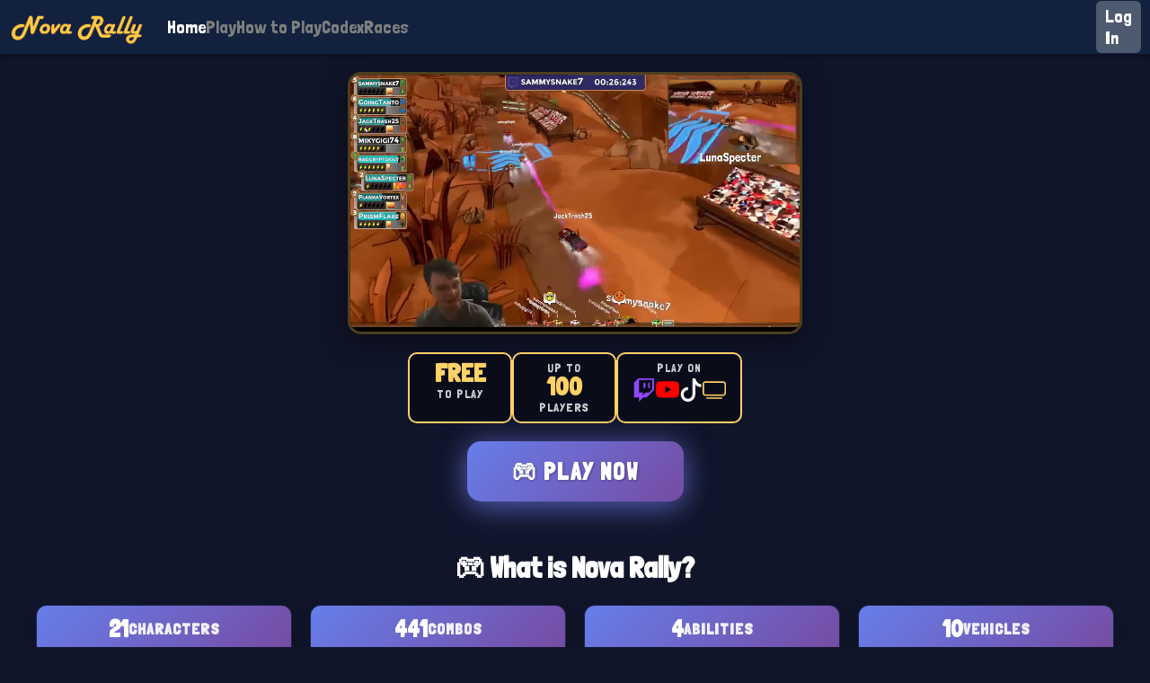

--- FILE ---
content_type: text/html
request_url: https://novarally.io/
body_size: 395
content:
<!doctype html><html lang="en"><head><meta charset="utf-8"/><link rel="icon" href="/favicon.png"/><meta name="viewport" content="width=device-width,initial-scale=1"/><meta name="theme-color" content="#000000"/><meta name="Nova Rally" content=""/><link rel="preconnect" href="https://fonts.googleapis.com"><link rel="preconnect" href="https://fonts.gstatic.com" crossorigin><link rel="preconnect" href="https://img.youtube.com"><link rel="preconnect" href="https://www.youtube.com"><link rel="dns-prefetch" href="https://i.ytimg.com"><link id="GoogleFontLink" rel="stylesheet" href="https://fonts.googleapis.com/css?family=Roboto&display=swap"><title>Nova Rally</title><script defer="defer" data-website-id="dfid_vIItPS3MMMNefKXhYe4Ot" data-domain="www.novarally.io" data-allow-localhost="true" src="https://datafa.st/js/script.js"></script><script defer="defer" src="/static/js/main.937fd6f7.js"></script><link href="/static/css/main.eefbe3d2.css" rel="stylesheet"></head><body><noscript>You need to enable JavaScript to run this app.</noscript><div id="root"></div></body></html>

--- FILE ---
content_type: text/css
request_url: https://novarally.io/static/css/main.eefbe3d2.css
body_size: 5287
content:
@import url(https://fonts.googleapis.com/css2?family=Londrina+Solid&display=swap);:root{--background-color:#11152a;--panel-color:#12223e;--text-color:#fff;--subtext-color:gray;--scroll-track-color:#00000080;--scroll-thumb-color:#213e70}html{font-family:Londrina Solid,cursive;font-size:125%}body{background:#11152a;background:var(--background-color);margin:0}a,a:visited,body{color:#fff;color:var(--text-color)}button{background:linear-gradient(197.78deg,#ef8f49 -12.54%,#f1bd42 104.72%);border:0;border-radius:15px;color:#fff;cursor:pointer;font-family:inherit;font-size:inherit;min-height:40px;min-width:60px;padding:8px 12px}button:disabled{background-color:gray;background:#ffffff40;color:#000;cursor:not-allowed}input{background-color:#fff;border:1px solid #000;border-radius:6px;color:#000;font-family:inherit;font-size:inherit;padding:6px}input:disabled{background-color:gray}textarea{padding:6px}select,textarea{background-color:#fff;border:1px solid #000;border-radius:6px;color:#000;font-family:inherit;font-size:inherit}select{height:40px;padding-left:6px}.flex-row{align-items:center;column-gap:10px;display:flex;flex-direction:row}.flex-row.space-between{justify-content:space-between}.flex-column,.flex-column-centered{display:flex;flex-direction:column;row-gap:10px}.flex-cell,.flex-column-centered{align-items:center}.flex-cell{display:flex;justify-content:center}.page{padding:20px}.panel{background-color:#12223e;background-color:var(--panel-color);color:#fff;color:var(--text-color)}.notification-panel,.panel{border-radius:10px;padding:10px}.notification-panel{background-color:#fdf365;color:#000}.subtext{color:gray;color:var(--subtext-color);font-size:.9em}body.modal-open{height:100%;left:0;right:0;width:100%}.dialog-cover,body.modal-open{overflow:hidden;position:fixed}.dialog-cover{background-color:#000c;cursor:default;inset:0;opacity:1;pointer-events:visible;z-index:20}.dialog-panel-centered{max-height:90vh;overflow-y:auto;overscroll-behavior:contain;touch-action:pan-y}.dialog-panel,.dialog-panel-centered{background-color:#12223e;background-color:var(--panel-color);border-radius:10px;box-shadow:0 4px 8px 0 #0003,0 6px 20px 0 #00000030;color:#fff;color:var(--text-color);display:flex;flex-direction:column;left:50%;margin:auto;max-width:600px;padding:15px;position:absolute;text-align:center;top:10%;transform:translateX(-50%);-webkit-user-select:none;user-select:none;width:calc(100% - 20px)}.dialog-panel-centered{top:10%;transform:translateX(-50%)}.dialog-header{display:flex;flex-direction:row;justify-content:center;position:relative;text-align:center}.dialog-close-button{color:gray;color:var(--subtext-color);cursor:pointer;font-size:1em;position:absolute;right:-5px;top:-5px}@media (max-width:500px){.page{padding:10px}.dialog-panel-centered{max-width:calc(100% - 20px);top:50%;transform:translate(-50%,-50%)}}h1,h2,h3,h4,h5,h6{font-family:Londrina Solid,cursive;margin-bottom:.5em}h1{color:#fff;color:var(--text-color);font-size:2.5em}h2{color:#f0a346;font-size:2em}h3{font-size:1.75em}h3,h4{color:#fff;color:var(--text-color)}h4{font-size:1.5em}h5{font-size:1.25em}h5,h6{color:#fff;color:var(--text-color)}h6{font-size:1em}p{line-height:1.6;margin-bottom:1em}.notification-toast-container{display:flex;flex-direction:column;gap:12px;pointer-events:none;position:fixed;right:20px;top:80px;z-index:10000}.notification-toast{align-items:stretch;animation:toast-slide-in .4s cubic-bezier(.34,1.56,.64,1) forwards;animation-delay:0s;animation-delay:calc(var(--index, 0)*.05s);background:linear-gradient(135deg,#1a1a2e,#16213e);border-radius:12px;box-shadow:0 8px 32px #0006,0 0 0 1px #ffffff1a;cursor:pointer;display:flex;max-width:400px;min-width:280px;opacity:0;overflow:visible;pointer-events:auto;position:relative;transform:translateX(120%)}.notification-toast:hover{box-shadow:0 12px 40px #00000080,0 0 0 1px #ffffff26,0 0 20px rgba(var(--accent-color),.2);transform:translateX(-5px) scale(1.02)}.notification-toast.leaving{animation:toast-slide-out .3s cubic-bezier(.55,.085,.68,.53) forwards}.toast-accent{flex-shrink:0;width:4px}.toast-icon{align-items:center;display:flex;filter:drop-shadow(0 2px 4px rgba(0,0,0,.3));font-size:1.8em;justify-content:center;padding:12px 8px 12px 12px}.toast-content{flex:1 1;min-width:0;padding:12px 8px}.toast-title{color:#fff;font-size:1em;font-weight:700;margin-bottom:4px;overflow:hidden;text-overflow:ellipsis;white-space:nowrap}.toast-message{-webkit-line-clamp:2;-webkit-box-orient:vertical;color:#fffc;display:-webkit-box;font-size:.85em;line-height:1.3;overflow:hidden}.toast-time{color:#ffffff80;font-size:.7em;margin-top:6px}.toast-close{align-items:center;color:#fff6;cursor:pointer;display:flex;font-size:1.1em;justify-content:center;padding:8px 12px;transition:color .2s}.toast-close:hover{color:#fffc}@keyframes toast-slide-in{0%{opacity:0;transform:translateX(120%)}to{opacity:1;transform:translateX(0)}}@keyframes toast-slide-out{0%{opacity:1;transform:translateX(0)}to{opacity:0;transform:translateX(120%)}}.notification-toast:nth-child(2){opacity:.95;transform:scale(.98)}.notification-toast:nth-child(3){opacity:.9;transform:scale(.96)}.notification-toast:after{animation:toast-progress 5s linear forwards;background:linear-gradient(90deg,#ef8f49,#ffffff4d);background:linear-gradient(90deg,var(--accent-color,#ef8f49) 0,#ffffff4d 100%);border-radius:0 0 12px 12px;bottom:0;content:"";height:3px;left:0;position:absolute;right:0}@keyframes toast-progress{0%{width:100%}to{width:0}}@media (max-width:600px){.notification-toast-container{left:10px;right:10px;top:70px}.notification-toast{max-width:calc(100vw - 20px);min-width:auto;width:auto}.toast-icon{font-size:1.3em;padding:8px 4px 8px 8px}.toast-content{flex:1 1;min-width:0;padding:8px 4px}.toast-title{font-size:.85em}.toast-message{font-size:.75em}.toast-close{flex-shrink:0;font-size:1em;padding:8px}}@media (prefers-color-scheme:dark){.notification-toast{background:linear-gradient(135deg,#0d0d1a,#0f1629)}}@media (prefers-reduced-motion:reduce){.notification-toast,.notification-toast.leaving{animation-duration:.1s}.notification-toast:after{animation:none}}.language-modal-overlay{align-items:center;animation:fadeIn .3s ease;background:#000000e6;bottom:0;display:flex;justify-content:center;left:0;padding:20px;position:fixed;right:0;top:0;z-index:2000}.language-modal{animation:slideUp .4s ease;background:linear-gradient(145deg,#1e3a5f,#152d4a);border:3px solid #ffd166;border-radius:25px;box-shadow:0 20px 60px #0009,0 0 40px #ffd16633;max-width:420px;padding:30px 25px;width:100%}@keyframes slideUp{0%{opacity:0;transform:translateY(30px) scale(.95)}to{opacity:1;transform:translateY(0) scale(1)}}.language-modal-header{margin-bottom:20px;text-align:center}.language-modal-header .globe-icon{animation:bounce 1s ease infinite;display:block;font-size:2.5em;margin-bottom:10px}@keyframes bounce{0%,to{transform:translateY(0)}50%{transform:translateY(-8px)}}.language-modal-header h2{color:#ffd166;font-size:1.4em;font-weight:700;margin:0 0 5px}.language-modal-header p{color:#fff;font-size:1em;margin:0;opacity:.8}.language-grid{display:flex;flex-wrap:wrap;gap:15px;justify-content:center}.language-option{align-items:center;background:#0000004d;border:3px solid #ffffff26;border-radius:20px;cursor:pointer;display:flex;flex-direction:column;gap:8px;min-width:100px;padding:20px 25px;transition:all .25s ease}.language-option:hover{background:#ffd16626;border-color:#ffd16699;box-shadow:0 15px 30px #0006;transform:translateY(-8px) scale(1.05)}.language-option.selected{background:#ffd16640;border-color:#ffd166;box-shadow:0 0 30px #ffd16680,0 10px 25px #0000004d;transform:scale(1.05)}.language-option .flag-img{border:2px solid #ffffff40;border-radius:6px;box-shadow:0 4px 12px #0006;height:48px;image-rendering:-webkit-optimize-contrast;image-rendering:crisp-edges;object-fit:cover;transition:transform .2s ease;width:72px}.language-option:hover .flag-img{box-shadow:0 6px 20px #00000080;transform:scale(1.08)}.language-option .lang-name{color:#fff;font-size:.85em;font-weight:600;letter-spacing:1px;opacity:.9;text-transform:uppercase}@media (max-width:480px){.quest-bottom-bar{padding:12px 15px}.language-toggle-bottom{border-radius:8px;left:15px;padding:6px}.bottom-flag-img{height:20px;width:30px}.language-modal{border-radius:20px;margin:15px;padding:20px 15px}.language-modal-header .globe-icon{font-size:2em}.language-modal-header h2{font-size:1.2em}.language-modal-header p{font-size:.9em}.language-grid{gap:10px}.language-option{border-radius:12px;min-width:80px;padding:12px 15px}.language-option .flag-img{height:37px;width:56px}.language-option .lang-name{font-size:.7em}}.wishlist-game-page{background:linear-gradient(135deg,#0f1a2e,#1a2744 50%,#0f1a2e);display:flex;flex-direction:column;height:100vh;min-height:100vh;overflow:hidden;position:relative}.quest-xp-container{background:linear-gradient(180deg,#0f1a2ef2,#0f1a2e00);left:0;padding:12px 20px;position:fixed;right:0;top:0;z-index:100}.quest-xp-bar{background:#0006;border:2px solid #ffd1664d;border-radius:10px;height:12px;overflow:hidden}.quest-xp-fill{background:linear-gradient(90deg,#ffd166,#fa0);border-radius:8px;box-shadow:0 0 10px #ffd16680;height:100%;transition:width .5s ease-out}.quest-xp-text{align-items:center;color:#ffd166;display:flex;font-size:.9em;font-weight:700;gap:8px;justify-content:center;margin-top:6px;text-shadow:0 2px 4px #00000080}.xp-star{color:#ffd166;font-size:1em}.xp-popup{animation:xpPopup 1.5s ease-out forwards;background:linear-gradient(135deg,#ffd166,#fa0);border-radius:15px;box-shadow:0 5px 30px #ffd16699;color:#1a2a4e;font-size:1.5em;font-weight:800;left:50%;padding:15px 30px;position:absolute;top:50%;transform:translate(-50%,-50%);z-index:200}@keyframes xpPopup{0%{opacity:0;transform:translate(-50%,-50%) scale(.5)}20%{opacity:1;transform:translate(-50%,-50%) scale(1.2)}40%{transform:translate(-50%,-50%) scale(1)}80%{opacity:1;transform:translate(-50%,-80%) scale(1)}to{opacity:0;transform:translate(-50%,-100%) scale(.8)}}.quest-bottom-bar{bottom:0;left:0;padding:15px 20px;position:fixed;right:0;z-index:100}.language-toggle-bottom{align-items:center;background:#1e3a5ff2;border:2px solid #ffd16699;border-radius:10px;cursor:pointer;display:flex;justify-content:center;left:20px;padding:8px;position:absolute;top:50%;transform:translateY(-50%);transition:all .3s ease}.language-toggle-bottom:hover{border-color:#ffd166;box-shadow:0 4px 15px #ffd16666;transform:scale(1.08)}.bottom-flag-img{border-radius:4px;display:block;height:23px;object-fit:cover;width:34px}.bottom-spacer{display:none}.quest-progress-dots{display:flex;gap:12px;justify-content:center}.progress-dot{background:#ffffff4d;border:2px solid #ffffff80;border-radius:50%;height:12px;transition:all .3s ease;width:12px}.progress-dot.active{background:#ffd166;border-color:#ffd166;box-shadow:0 0 10px #ffd16699;transform:scale(1.2)}.progress-dot.completed{background:#48bb78;border-color:#48bb78}.quest-screens-container{flex:1 1;margin-bottom:50px;margin-top:50px;overflow:hidden;position:relative}.quest-screens-slider{display:flex;height:100%;transition:transform .5s cubic-bezier(.4,0,.2,1)}.quest-screen{align-items:center;box-sizing:border-box;display:flex;flex-direction:column;height:100%;justify-content:center;min-width:100%;overflow-y:auto;padding:20px;position:relative;width:100%}.quest-logo{filter:drop-shadow(0 4px 8px rgba(0,0,0,.3));height:70px;margin-bottom:15px}.quest-main-title{color:#ffd166;font-size:2em;font-weight:800;margin:0 0 10px;text-align:center;text-shadow:2px 2px 4px #0000004d}.quest-subtitle{color:#fff;font-size:1.1em;font-weight:600;margin:0 0 8px;max-width:450px;opacity:.95;text-align:center}.quest-subtitle-small{color:#ffd166;font-size:.9em;margin:0 0 15px;max-width:400px;opacity:.9;text-align:center}.game-highlights{display:flex;gap:10px;justify-content:center;margin-bottom:20px}.highlight-block{align-items:center;background:#0006;border:2px solid #ffd166;border-radius:10px;display:flex;flex-direction:column;min-width:70px;padding:8px 12px}.highlight-number{color:#ffd166;font-size:1.3em;font-weight:800;line-height:1}.highlight-label-top{color:#fff;font-size:.65em;font-weight:500;margin-bottom:2px;opacity:.8}.highlight-label{color:#fff;font-size:.7em;font-weight:600;letter-spacing:1px;margin-top:4px;opacity:.9;text-transform:uppercase}.stream-icons{align-items:center;display:flex;gap:6px;justify-content:center;padding:2px 0}.stream-icon{font-size:1.2em}.stream-icon.twitch{color:#9146ff}.stream-icon.youtube{color:red}.stream-icon.tiktok{color:#fff}.stream-icon.facebook{color:#1877f2}.quest-header{margin-bottom:10px;text-align:center}.quest-number{color:#48bb78;font-size:.9em;font-weight:600;letter-spacing:2px;text-transform:uppercase}.quest-title{color:#ffd166;font-size:1.8em;font-weight:700;margin:5px 0 0}.quest-prompt{color:#fff;font-size:1.1em;margin:0 0 15px;text-align:center}.quest-video-container{aspect-ratio:16/9;background:#000;border:3px solid #ffd1664d;border-radius:15px;box-shadow:0 8px 30px #00000080;margin-bottom:20px;max-width:500px;overflow:hidden;width:100%}.quest-video{display:block;height:100%;object-fit:cover;transition:filter .3s ease;width:100%}.quest-video.video-paused{filter:brightness(.4) blur(2px)}.video-overlay{color:#fff;font-size:1.2em;font-weight:700;left:50%;pointer-events:none;position:absolute;text-align:center;text-shadow:2px 2px 8px #000c;top:50%;transform:translate(-50%,-50%);z-index:10}.quest-video-container{position:relative}.quest-start-button{align-items:center;background:linear-gradient(135deg,#ffd166,#fa0);border:none;border-radius:15px;box-shadow:0 6px 25px #ffd16680;color:#fff;cursor:pointer;display:flex;font-size:1.4em;font-weight:800;gap:15px;letter-spacing:2px;padding:18px 50px;text-shadow:1px 1px 3px #0000004d;text-transform:uppercase;transition:all .3s ease}.quest-start-button:hover{box-shadow:0 10px 35px #ffd166b3;transform:translateY(-3px) scale(1.02)}.quest-start-button:active{transform:translateY(0) scale(.98)}.button-icon{font-size:1em}.pulse-animation{animation:pulse 2s infinite}@keyframes pulse{0%{box-shadow:0 6px 25px #ffd16680}50%{box-shadow:0 6px 40px #ffd166cc,0 0 60px #ffd16666}to{box-shadow:0 6px 25px #ffd16680}}.quest-ability-button{align-items:center;border:none;border-radius:15px;cursor:pointer;display:flex;font-size:1.5em;font-weight:800;gap:10px;justify-content:center;letter-spacing:2px;padding:20px 50px;text-transform:uppercase;transition:all .3s ease}.quest-ability-button.boost-button{background:linear-gradient(135deg,#00d4ff,#09c);box-shadow:0 6px 25px #00d4ff80;color:#fff}.quest-ability-button.boost-button:hover{box-shadow:0 10px 40px #00d4ffb3;transform:translateY(-3px) scale(1.05)}.quest-ability-button.ram-button{background:linear-gradient(135deg,#f44,#c00);box-shadow:0 6px 25px #ff444480;color:#fff}.quest-ability-button.ram-button:hover{box-shadow:0 10px 40px #ff4444b3;transform:translateY(-3px) scale(1.05)}.quest-ability-button.special-button{background:linear-gradient(135deg,#a4f,#70c);box-shadow:0 6px 25px #aa44ff80;color:#fff}.quest-ability-button.special-button:hover{box-shadow:0 10px 40px #aa44ffb3;transform:translateY(-3px) scale(1.05)}.quest-ability-button:active{transform:translateY(0) scale(.98)}.quest-complete-button{background:linear-gradient(135deg,#48bb78,#38a169);border:none;border-radius:12px;box-shadow:0 5px 20px #48bb7866;color:#fff;cursor:pointer;font-size:1.2em;font-weight:700;letter-spacing:1px;padding:16px 45px;text-transform:uppercase;transition:all .3s ease}.quest-complete-button:hover:not(:disabled){box-shadow:0 8px 30px #48bb7899;transform:translateY(-3px)}.quest-complete-button:active:not(:disabled){transform:translateY(0)}.quest-complete-button.completed{background:linear-gradient(135deg,#2d3748,#1a202c);cursor:default;opacity:.7}.quest-complete-button:disabled{cursor:not-allowed}.glow-animation{animation:glow 2s infinite}@keyframes glow{0%{box-shadow:0 5px 20px #48bb7866}50%{box-shadow:0 5px 35px #48bb78cc,0 0 50px #48bb784d}to{box-shadow:0 5px 20px #48bb7866}}.quest-nav-button{align-items:center;background:#ffffff1a;border:2px solid #ffffff4d;border-radius:50%;color:#fff;cursor:pointer;display:flex;font-size:1.2em;height:50px;justify-content:center;position:absolute;top:50%;transform:translateY(-50%);transition:all .3s ease;width:50px;z-index:50}.quest-nav-button:hover{background:#ffd16633;border-color:#ffd166;color:#ffd166;transform:translateY(-50%) scale(1.1)}.quest-nav-button.nav-left{left:15px}.quest-nav-button.nav-right{right:15px}.quest-car-showcase,.quest-driver-showcase{display:flex;flex-wrap:wrap;gap:15px;justify-content:center;margin-bottom:20px}.showcase-car,.showcase-driver{background:#0000004d;border:2px solid #ffd1664d;border-radius:10px;height:80px;object-fit:contain;padding:8px;transition:transform .3s ease;width:80px}.showcase-car:hover,.showcase-driver:hover{border-color:#ffd166;transform:scale(1.1)}.screen-final{padding-top:60px}.quest-complete-celebration{margin-bottom:20px;text-align:center}.celebration-title{animation:celebratePulse 1s ease-out;color:#ffd166;font-size:1.8em;font-weight:800;margin:0}@keyframes celebratePulse{0%{opacity:0;transform:scale(.8)}50%{transform:scale(1.1)}to{opacity:1;transform:scale(1)}}.celebration-xp{color:#48bb78;font-size:1.3em;font-weight:700;margin-top:5px}.bonus-xp-hint{animation:pulseText 2s ease-in-out infinite;color:#ffd166;font-size:.95em;margin:8px 0 0;opacity:.9}@keyframes pulseText{0%,to{opacity:.7}50%{opacity:1}}.welcome-pack-display{margin-bottom:20px;text-align:center}.welcome-pack-img{border-radius:10px;box-shadow:0 5px 20px #0006;height:auto;width:120px}.welcome-pack-text{color:#fff;font-size:1em;margin-top:10px}.final-quest-title{color:#ffd166;font-size:1.3em;font-weight:700;margin:0 0 20px;text-align:center}.conversion-options{display:flex;flex-direction:column;gap:15px;max-width:400px;width:100%}.conversion-card{background:#0000004d;border:2px solid #ffffff1a;border-radius:12px;padding:20px}.conversion-card h3{color:#fff;font-size:1.1em;margin:0 0 15px;text-align:center}.conversion-card.success-card{background:#48bb781a;border-color:#48bb78;text-align:center}.success-message{color:#48bb78;font-size:1.2em;font-weight:700;margin:0 0 10px}.success-detail{color:#fff;font-size:.9em;margin:0}.success-detail strong{color:#ffd166}.quest-cta-button{border:none;border-radius:12px;box-sizing:border-box;cursor:pointer;display:block;font-size:1.1em;font-weight:700;padding:16px 24px;text-align:center;text-decoration:none;transition:all .3s ease;width:100%}.quest-cta-button.steam-cta{background:linear-gradient(135deg,#1b2838,#2a475e);border:2px solid #66c0f4;box-shadow:0 5px 20px #66c0f44d;color:#fff}.quest-cta-button.steam-cta:hover{background:linear-gradient(135deg,#2a475e,#1b2838);box-shadow:0 8px 30px #66c0f480;transform:translateY(-2px)}.quest-cta-button.final-steam-button{animation:pulseGlow 2s ease-in-out infinite;font-size:1.3em;max-width:400px;padding:20px 40px}@keyframes pulseGlow{0%,to{box-shadow:0 5px 20px #66c0f44d}50%{box-shadow:0 5px 40px #66c0f499,0 0 60px #66c0f44d}}.conversion-divider{align-items:center;display:flex;text-align:center}.conversion-divider:after,.conversion-divider:before{border-bottom:1px solid #ffffff4d;content:"";flex:1 1}.conversion-divider span{color:#fff;font-size:.85em;font-weight:600;opacity:.7;padding:0 15px}.quest-discord-button{align-items:center;background:#5865f2;border:none;border-radius:12px;box-shadow:0 5px 20px #5865f266;color:#fff;cursor:pointer;display:inline-flex;font-size:1em;font-weight:700;gap:12px;justify-content:center;margin-top:20px;padding:14px 35px;transition:all .3s ease}.quest-discord-button:hover{background:#4752c4;box-shadow:0 8px 30px #5865f299;transform:translateY(-2px)}.quest-discord-button .discord-icon{font-size:1.3em}.steam-popup-overlay{align-items:center;animation:fadeIn .3s ease;background:#000000d9;bottom:0;display:flex;justify-content:center;left:0;position:fixed;right:0;top:0;z-index:1000}@keyframes fadeIn{0%{opacity:0}to{opacity:1}}.steam-popup{animation:popIn .3s ease;background:linear-gradient(145deg,#1e3a5f,#152d4a);border:3px solid #66c0f4;border-radius:20px;box-shadow:0 10px 50px #66c0f44d;max-width:350px;padding:30px 40px;text-align:center;width:90%}@keyframes popIn{0%{opacity:0;transform:scale(.8)}to{opacity:1;transform:scale(1)}}.steam-popup-icon{color:#66c0f4;filter:drop-shadow(0 4px 8px rgba(102,192,244,.4));font-size:4em;margin-bottom:15px}.steam-popup-title{color:#fff;font-size:2em;font-weight:800;margin:0 0 10px}.steam-popup-subtitle{color:#fff;font-size:1.1em;margin:0 0 25px;opacity:.9}.steam-popup-buttons{display:flex;gap:15px;justify-content:center}.steam-popup-btn{align-items:center;border:none;border-radius:15px;cursor:pointer;display:flex;flex-direction:column;font-size:1.2em;font-weight:700;gap:5px;min-width:100px;padding:15px 30px;transition:all .3s ease}.steam-popup-btn .btn-steam-icon{color:#fff;font-size:2em}.steam-popup-btn .btn-emoji{font-size:1.3em}.steam-crossed{align-items:center;display:flex;justify-content:center;position:relative}.steam-crossed .cross-line{background:#f44;border-radius:2px;box-shadow:0 0 4px #00000080;height:4px;position:absolute;transform:rotate(-45deg);width:120%}.steam-popup-btn.yes-btn{background:linear-gradient(135deg,#48bb78,#38a169);box-shadow:0 5px 20px #48bb7866;color:#fff}.steam-popup-btn.yes-btn:hover{box-shadow:0 8px 30px #48bb7899;transform:translateY(-3px) scale(1.05)}.steam-popup-btn.no-btn{background:linear-gradient(135deg,#e53e3e,#c53030);box-shadow:0 5px 20px #e53e3e66;color:#fff}.steam-popup-btn.no-btn:hover{box-shadow:0 8px 30px #e53e3e99;transform:translateY(-3px) scale(1.05)}.steam-popup-btn:active{transform:translateY(0) scale(.98)}.quest-email-section{max-width:350px;text-align:center;width:100%}.quest-email-description{color:#fff;font-size:.95em;margin:0 0 15px;opacity:.9}.quest-email-form{display:flex;flex-direction:column;gap:10px}.quest-email-input{background:#0000004d;border:2px solid #48bb7880;border-radius:10px;color:#fff;font-size:1em;padding:14px 16px;transition:all .3s ease}.quest-email-input:focus{border-color:#48bb78;box-shadow:0 0 15px #48bb784d;outline:none}.quest-email-input::placeholder{color:#ffffff80}.quest-email-error{background:#ff6b6b1a;border-radius:5px;color:#ff6b6b;font-size:.85em;margin:0;padding:5px 10px}.quest-cta-button.email-cta{background:linear-gradient(135deg,#48bb78,#38a169);box-shadow:0 5px 20px #48bb7866;color:#fff}.quest-cta-button.email-cta:hover{box-shadow:0 8px 30px #48bb7899;transform:translateY(-2px)}.quest-email-success{background:#48bb7826;border:2px solid #48bb78;border-radius:12px;max-width:350px;padding:20px;text-align:center}.quest-email-success .success-message{color:#48bb78;font-size:1.2em;font-weight:700;margin:0 0 8px}.quest-email-success .success-detail{color:#fff;font-size:.9em;margin:0}.quest-email-success .success-detail strong{color:#ffd166}.final-quest-waiting{color:#fff9;font-size:.9em;padding:20px}@media (max-width:768px){.quest-main-title{font-size:1.6em}.quest-subtitle{font-size:.9em}.quest-title{font-size:1.5em}.quest-start-button{font-size:1.2em;padding:15px 40px}.quest-ability-button{font-size:1.3em;padding:16px 40px}.quest-complete-button{font-size:1.1em;padding:14px 35px}.quest-nav-button{font-size:1em;height:45px;width:45px}.quest-nav-button.nav-left{left:10px}.quest-nav-button.nav-right{right:10px}.showcase-car,.showcase-driver{height:65px;width:65px}.quest-logo{height:55px}.celebration-title{font-size:1.5em}.welcome-pack-img{width:100px}.quest-cta-button{font-size:1em;padding:14px 20px}}@media (max-width:480px){.quest-screen{padding:15px 10px}.quest-main-title{font-size:1.4em}.quest-title{font-size:1.3em}.game-highlights{gap:6px}.highlight-block{min-width:60px;padding:6px 8px}.highlight-number{font-size:1.1em}.highlight-label,.highlight-label-top{font-size:.55em}.stream-icon{font-size:1em}.stream-icons{gap:4px}.quest-start-button{font-size:1.1em;gap:10px;padding:14px 30px}.quest-ability-button{font-size:1.2em;padding:14px 35px}.video-overlay{font-size:1em}.quest-complete-button{font-size:1em;padding:12px 30px}.quest-nav-button{font-size:.9em;height:40px;width:40px}.quest-nav-button.nav-left{left:5px}.showcase-car,.showcase-driver{height:55px;padding:5px;width:55px}.quest-video-container{border-width:2px;max-width:100%}.quest-xp-container{padding:10px 15px}.celebration-title{font-size:1.3em}.final-quest-title{font-size:1.1em}.conversion-card{padding:15px}.quest-email-input{font-size:.95em;padding:12px 14px}.quest-discord-button{font-size:.95em;padding:12px 25px}.progress-dot{height:10px;width:10px}.quest-progress-dots{gap:10px}}@media (max-height:500px){.quest-screens-container{margin-bottom:40px;margin-top:40px}.quest-logo{height:40px;margin-bottom:10px}.quest-main-title{font-size:1.3em;margin-bottom:5px}.quest-subtitle{font-size:.85em;margin-bottom:10px}.quest-video-container{margin-bottom:10px;max-width:300px}.quest-start-button{font-size:1em;padding:12px 30px}.quest-complete-button{font-size:.95em;padding:10px 25px}.quest-car-showcase,.quest-driver-showcase{margin-bottom:10px}.showcase-car,.showcase-driver{height:50px;width:50px}}
/*# sourceMappingURL=main.eefbe3d2.css.map*/

--- FILE ---
content_type: text/css
request_url: https://novarally.io/static/css/9890.3a25b366.chunk.css
body_size: 1705
content:
.main-page-header{align-items:center;background-color:var(--panel-color);box-shadow:0 4px 4px 0 #0003;color:var(--subtext-color);display:flex;flex-direction:row;height:60px;justify-content:space-between;padding-left:10px;padding-right:10px;position:-webkit-sticky;position:sticky;position:relative;top:0;-webkit-user-select:none;user-select:none;z-index:10}.main-page-header-grid{align-items:center;display:grid;grid-template-columns:-webkit-min-content 1fr -webkit-min-content;grid-template-columns:min-content 1fr min-content;width:100%}.main-page-header-menu{align-items:center;color:#ffffff80;cursor:pointer;display:none;font-size:1.6em;height:40px;justify-content:center}.main-page-header-logo{align-items:center;display:flex;height:55px;justify-content:center;padding-left:5px;padding-right:20px}.main-page-header-links{color:var(--subtext-color);column-gap:20px;display:flex;flex-direction:row}.main-page-header-links a{color:var(--subtext-color)!important;text-decoration:none}.main-page-header-links a.active{color:var(--text-color)!important;text-decoration:none}.main-page-header-actions{align-items:center;display:flex;gap:8px}.main-page-header-login{text-wrap:nowrap;background-color:#ffffff40;border-radius:6px;color:#fff;cursor:pointer;padding:5px 10px}.main-page-header-login-button{display:none;font-size:1.7em}.main-page-header-authenticating-button,.main-page-header-login-button{align-items:center;color:#ffffff80;cursor:pointer;height:40px;justify-content:center}.main-page-header-authenticating-button{display:flex;font-size:1.5em;width:40px}.main-page-header-portrait{cursor:pointer;height:40px;position:relative;width:40px}.profile-notification-badge{align-items:center;background:linear-gradient(135deg,#ef4444,#dc2626);border:2px solid var(--panel-color);border-radius:9px;box-shadow:0 2px 4px #0000004d;color:#fff;display:flex;font-size:.6em;font-weight:700;height:18px;justify-content:center;min-width:18px;padding:0 5px;position:absolute;right:-4px;top:-4px}.profile-trigger{position:absolute;right:10px;top:50%;transform:translateY(-50%)}@media (max-width:800px){.main-page-header-grid{grid-template-columns:40px 1fr 40px}.main-page-header-menu{display:flex}.main-page-header-links{display:none}.main-page-header-logo{padding-left:0;padding-right:0;text-align:center}.main-page-header-login{display:none}.main-page-header-login-button{display:flex}.profile-trigger{right:5px}}.dialog-panel{display:flex;flex-direction:column;max-height:80vh}.dialog-panel>.flex-column{overflow-y:auto;padding-right:5px}.dialog-panel>.flex-column::-webkit-scrollbar{width:6px}.dialog-panel>.flex-column::-webkit-scrollbar-thumb{background-color:#888;background-color:var(--scroll-thumb-color,#888);border-radius:3px}.dialog-panel>.flex-column::-webkit-scrollbar-track{background-color:#f1f1f1;background-color:var(--scroll-track-color,#f1f1f1)}@media (max-height:600px){.dialog-panel{max-height:70vh}}.profile-dialog{background:linear-gradient(180deg,#1a1a2e,#16213e);border-radius:16px;box-shadow:0 20px 60px #00000080,0 0 0 1px #ffffff1a;left:50%;max-height:80vh;max-width:calc(100vw - 32px);overflow-y:auto;padding:16px;position:fixed;top:50%;transform:translate(-50%,-50%);width:300px;z-index:21}.profile-dialog-close{align-items:center;color:gray;cursor:pointer;display:flex;font-size:1.2em;justify-content:center;position:absolute;right:12px;top:12px;transition:color .2s}.profile-dialog-close:hover{color:#aaa}.profile-dialog-header{align-items:center;border-bottom:1px solid #ffffff1a;display:flex;gap:12px;padding-bottom:12px}.profile-dialog-avatar{flex-shrink:0}.profile-dialog-avatar img{border-radius:50%}.profile-dialog-info{display:flex;flex:1 1;flex-direction:column;gap:2px;justify-content:center;min-width:0}.profile-name-display{align-items:center;display:flex;min-height:28px}.profile-display-name{color:#fff;font-size:1.1em;font-weight:700;overflow:hidden;text-overflow:ellipsis;white-space:nowrap}.profile-name-input-inline{background:#0000;border:none;border-bottom:2px solid #f1bd42;color:#fff;font-size:1.1em;font-weight:700;min-width:0;outline:none;padding:0 0 2px;width:100%}.profile-name-actions{align-items:center;display:flex;gap:6px}.profile-action-link{background:#0000;border:none;color:#ffffff80;cursor:pointer;font-size:.75em;min-height:auto;min-width:auto;padding:0;transition:color .2s}.profile-action-link:hover{background:#0000;color:#fffc}.profile-action-link.save{color:#22c55e}.profile-action-link.save:hover{color:#4ade80}.profile-action-link.cancel{color:#ffffff80}.profile-action-link.cancel:hover{color:#fffc}.profile-action-divider{color:#ffffff4d;font-size:.75em}.profile-error{color:#ef4444;font-size:.75em;margin:0}.profile-dialog-actions{border-top:1px solid #ffffff1a;display:flex;flex-direction:column;gap:8px;margin-top:12px;padding-top:12px}.profile-dialog-actions .profile-action-btn{background:linear-gradient(90deg,#ef8f49,#f1bd42);border:none;border-radius:10px;box-shadow:0 4px 15px #f1bd424d;color:#fff;cursor:pointer;font-size:.9em;font-weight:600;min-height:auto;padding:12px;transition:all .2s;width:100%}.profile-dialog-actions .profile-action-btn:hover{box-shadow:0 6px 20px #f1bd4266;filter:brightness(1.1);transform:translateY(-1px)}.profile-dialog-actions button{background:#ffffff0d;border:1px solid #ffffff1a;border-radius:10px;color:#ffffffb3;cursor:pointer;font-size:.9em;font-weight:500;min-height:auto;padding:12px;transition:all .2s;width:100%}.profile-dialog-actions button:hover{background:#ffffff1a;border-color:#fff3;color:#fff}.link-accounts-dialog{background:linear-gradient(180deg,#1a1a2e,#16213e);border-radius:16px;box-shadow:0 20px 60px #00000080,0 0 0 1px #ffffff1a;left:50%;max-width:calc(100vw - 32px);padding:20px;position:fixed;top:50%;transform:translate(-50%,-50%);width:320px;z-index:21}.link-accounts-close{align-items:center;color:gray;cursor:pointer;display:flex;font-size:1.2em;justify-content:center;position:absolute;right:12px;top:12px;transition:color .2s}.link-accounts-close:hover{color:#aaa}.link-accounts-title{color:#fff;font-size:1.1em;margin:0 0 4px}.link-accounts-master{color:#fff9;font-size:.85em;margin:0 0 16px}.link-accounts-master strong{color:#f1bd42}.link-accounts-provider{background:#ffffff0d;border:1px solid #ffffff1a;border-radius:10px;padding:12px}.link-accounts-provider-header{align-items:center;display:flex;justify-content:space-between;margin-bottom:10px}.link-accounts-provider-name{color:#fff;font-weight:600}.link-accounts-status{font-size:.8em;font-weight:500}.link-accounts-status.linked{color:#22c55e}.link-accounts-status.not-linked{color:#ffffff80}.link-accounts-hint{color:#ffffff80;font-size:.8em;margin:8px 0 0}.link-accounts-error{color:#ef4444;font-size:.85em;margin:12px 0 0}.link-accounts-success{color:#22c55e;font-size:.85em;margin:12px 0 0}.notifications-list-container{margin-top:12px;padding-top:12px}.notifications-list-header{align-items:center;display:flex;justify-content:space-between;margin-bottom:10px}.notifications-list-title{color:#fffc;font-size:.9em}.unread-count{color:#f1bd42;font-weight:700}.mark-all-btn{background:#0000;border:none;color:#f1bd42;cursor:pointer;font-size:.7em;min-height:auto;min-width:auto;padding:4px 8px}.mark-all-btn:hover{background:#0000;text-decoration:underline}.notifications-list-items{max-height:200px;overflow-y:auto}.notifications-empty{color:#fff6;font-size:.85em;padding:15px 0;text-align:center}.notification-list-item{align-items:flex-start;border-radius:8px;cursor:pointer;display:flex;gap:8px;padding:8px;transition:background .2s}.notification-list-item:hover{background:#ffffff0d}.notification-list-item.unread{background:#f1bd4214}.notification-list-item.unread:hover{background:#f1bd421f}.notification-icon{flex-shrink:0;font-size:1.2em}.notification-content{flex:1 1;min-width:0}.notification-title{color:#fff;font-size:.8em;font-weight:700}.notification-message{color:#fff9;font-size:.7em;overflow:hidden;text-overflow:ellipsis;white-space:nowrap}.notification-time{color:#fff6;font-size:.6em;margin-top:2px}.unread-dot{border-radius:50%;flex-shrink:0;height:6px;margin-top:4px;width:6px}.test-btn{background:#8b5cf633;border:1px solid #8b5cf666;border-radius:6px;color:#a78bfa;cursor:pointer;font-size:.75em;margin-top:10px;min-height:auto;padding:6px;width:100%}.test-btn:hover{background:#8b5cf64d}
/*# sourceMappingURL=9890.3a25b366.chunk.css.map*/

--- FILE ---
content_type: text/css
request_url: https://novarally.io/static/css/7600.2967042e.chunk.css
body_size: 566
content:
.home-page-vehicle-grid{column-gap:20px;display:flex;flex-direction:row;flex-wrap:wrap;justify-content:center;row-gap:20px}.home-page-vehicle-card{width:150px}.home-page-header-image{max-width:1024px;object-fit:cover;width:100%}.home-page-description-panel{grid-column-gap:20px;grid-row-gap:20px;column-gap:20px;display:grid;grid-template-columns:1fr 1fr;margin:auto;max-width:900px;padding:10px 20px 20px;row-gap:20px}.home-page-panel-grid{column-gap:20px;display:flex;flex-direction:row;flex-wrap:wrap;justify-content:center;padding:10px;row-gap:20px}@media (max-width:750px){.home-page-description-panel{grid-template-columns:none;grid-template-rows:-webkit-min-content -webkit-min-content;grid-template-rows:min-content min-content}}@media (max-width:500px){.home-page-description-panel{padding:0 10px 10px;row-gap:10px}.home-page-panel-grid{row-gap:15px}}h1{color:#222;font-size:2.5em;line-height:1.2;margin:.67em 0;text-align:center}h1,h2{font-weight:700}h2{color:#333;font-size:2em;line-height:1.3;margin:.75em 0}h3{color:#444;font-size:1.75em;line-height:1.4;margin:.83em 0}h3,h4{font-weight:700}h4{color:#555;font-size:1.5em;line-height:1.5;margin:1.12em 0}h5{color:#666;font-size:1.25em;margin:1.5em 0}h5,h6{font-weight:700;line-height:1.6}h6{color:#777;font-size:1em;margin:1.67em 0}.character-card{transition:transform .2s ease,box-shadow .2s ease}.character-card:hover,.home-info-panel:hover,.home-video-panel:hover{box-shadow:0 8px 25px #0000004d;transform:translateY(-4px)}.home-play-button{animation:homePlayPulse 2s infinite}.home-play-button:hover{box-shadow:0 10px 35px #667eeab3!important;transform:translateY(-3px) scale(1.02)!important}.home-play-button:active{transform:translateY(0) scale(.98)!important}@keyframes homePlayPulse{0%{box-shadow:0 6px 25px #667eea80}50%{box-shadow:0 6px 40px #667eeacc,0 0 60px #764ba266}to{box-shadow:0 6px 25px #667eea80}}.footer-link{color:#888;font-size:.9em;text-decoration:none}.footer-link:hover{color:#fff;text-decoration:underline}
/*# sourceMappingURL=7600.2967042e.chunk.css.map*/

--- FILE ---
content_type: application/javascript
request_url: https://novarally.io/static/js/main.937fd6f7.js
body_size: 102289
content:
/*! For license information please see main.937fd6f7.js.LICENSE.txt */
(()=>{"use strict";var e={579:(e,t,n)=>{e.exports=n(1153)},1153:(e,t,n)=>{var a=n(5043),r=Symbol.for("react.element"),o=Symbol.for("react.fragment"),i=Object.prototype.hasOwnProperty,l=a.__SECRET_INTERNALS_DO_NOT_USE_OR_YOU_WILL_BE_FIRED.ReactCurrentOwner,s={key:!0,ref:!0,__self:!0,__source:!0};function c(e,t,n){var a,o={},c=null,u=null;for(a in void 0!==n&&(c=""+n),void 0!==t.key&&(c=""+t.key),void 0!==t.ref&&(u=t.ref),t)i.call(t,a)&&!s.hasOwnProperty(a)&&(o[a]=t[a]);if(e&&e.defaultProps)for(a in t=e.defaultProps)void 0===o[a]&&(o[a]=t[a]);return{$$typeof:r,type:e,key:c,ref:u,props:o,_owner:l.current}}t.Fragment=o,t.jsx=c,t.jsxs=c},1294:(e,t,n)=>{n.r(t),n.d(t,{Database:()=>r});var a=n(2555);class r{static init(){r.loadAssets()}static loadAssets(){let e=n(6463),t=Object.keys(e);for(let n=0;n<t.length;n++){let a=e[t[n]],o=Object.keys(a);for(let e=0;e<o.length;e++){let i=o[e],l=a[i];l.id=i,l.collection=t[n],r.assets[i]=l,r.assetsByServerId[l.server]=l}}}static getDriverByServerId(e){for(let t=0;t<r.drivers.length;t++)if(r.drivers[t].server==e)return r.drivers[t];return null}static getCarByServerId(e){for(let t=0;t<r.cars.length;t++)if(r.cars[t].server==e)return r.cars[t];return null}static getCar(e){const t=e.toString();for(let n=0;n<r.cars.length;n++)if(r.cars[n].id==t)return r.cars[n];return null}static getCarIndex(e){let t=-1;for(let n=0;n<r.cars.length;n++)r.cars[n].id==e&&(t=n);return t}static getNextCar(e){let t=r.getCarIndex(e);return-1==t?null:(t++,t>r.cars.length-1&&(t=0),r.cars[t])}static getPreviousCar(e){let t=r.getCarIndex(e);return-1==t?null:(t--,t<0&&(t=r.cars.length-1),r.cars[t])}static getFirstCar(){return r.cars[0]}static getLastCar(){return r.cars[r.cars.length-1]}static getTotalCars(){return r.cars.length}static getRandomCar(){let e=Math.floor(Math.random()*r.cars.length);return r.cars[e]}static getDriver(e){const t=e.toString();for(let n=0;n<r.drivers.length;n++)if(r.drivers[n].id==t)return r.drivers[n];return null}static getDriverIndex(e){let t=-1;for(let n=0;n<r.drivers.length;n++)r.drivers[n].id==e&&(t=n);return t}static getNextDriver(e){let t=r.getDriverIndex(e);return-1==t?null:(t++,t>r.drivers.length-1&&(t=0),r.drivers[t])}static getFirstDriver(){return r.drivers[0]}static getLastDriver(){return r.drivers[r.drivers.length-1]}static getPreviousDriver(e){let t=r.getDriverIndex(e);return-1==t?null:(t--,t<0&&(t=r.drivers.length-1),r.drivers[t])}static getTotalDrivers(){return r.drivers.length}static getDriverByName(e){for(let t=0;t<r.drivers.length;t++)if(r.drivers[t].name==e)return r.drivers[t];return null}static getRandomDriver(){let e=Math.floor(Math.random()*r.drivers.length);return r.drivers[e]}static getCollection(e){return r.collections[e]}static getAssets(){let e=arguments.length>0&&void 0!==arguments[0]?arguments[0]:"all",t=[],n=Object.keys(r.assets);for(let a=0;a<n.length;a++){let o=r.assets[n[a]];"all"!=e&&o.collection!=e||t.push(o)}return t}static getAsset(e){return r.assets[e]}static getAssetByServerId(e){return r.assetsByServerId[e]}static getCrewByServerId(e){for(let t=0;t<r.crew.length;t++)if(r.crew[t].server==e)return r.crew[t];return null}static getCrew(e){const t=e.toString();for(let n=0;n<r.crew.length;n++)if(r.crew[n].id==t)return r.crew[n];return null}static getDriftCarByServerId(e){let t=r.getCarByServerId(e);return t||(console.error("Drift: Car with server ID ".concat(e," not found")),{id:"",name:"Unknown Car",image:"/images/cars/default.png",weight:0,health:0,speed:0,acceleration:0,handling:0})}static getDriftDriverByServerId(e){let t=r.getDriverByServerId(e);return t||(console.error("Drift: Driver with server ID ".concat(e," not found")),{id:"",name:"Unknown Driver",image:"/images/drivers/default.png",driving:0,boosting:0,actions:0,morale:0,ramming:0,shielding:0,ability:"No Ability"})}static getDriftCrewByServerId(e){const t=r.getCrewByServerId(e);return t?(0,a.A)((0,a.A)({},t),{},{image:"/images/crew/".concat(t.name.toLowerCase(),".jpg")}):{id:"0",name:"Unknown Crew",ability:"None",image:"/images/crew/default.jpg",server:0}}}r.drivers=n(4497),r.cars=n(8193),r.crew=n(9071),r.assets={},r.collections=n(4091),r.assetsByServerId={}},1387:(e,t,n)=>{function a(){return a=Object.assign?Object.assign.bind():function(e){for(var t=1;t<arguments.length;t++){var n=arguments[t];for(var a in n)Object.prototype.hasOwnProperty.call(n,a)&&(e[a]=n[a])}return e},a.apply(this,arguments)}var r;n.d(t,{AO:()=>d,B6:()=>T,Gh:()=>M,HS:()=>D,Oi:()=>l,Rr:()=>f,pX:()=>H,pb:()=>_,rc:()=>r,tH:()=>q,ue:()=>m,yD:()=>O,zR:()=>i}),function(e){e.Pop="POP",e.Push="PUSH",e.Replace="REPLACE"}(r||(r={}));const o="popstate";function i(e){return void 0===e&&(e={}),h(function(e,t){let{pathname:n,search:a,hash:r}=e.location;return u("",{pathname:n,search:a,hash:r},t.state&&t.state.usr||null,t.state&&t.state.key||"default")},function(e,t){return"string"===typeof t?t:d(t)},null,e)}function l(e,t){if(!1===e||null===e||"undefined"===typeof e)throw new Error(t)}function s(e,t){if(!e){"undefined"!==typeof console&&console.warn(t);try{throw new Error(t)}catch(n){}}}function c(e,t){return{usr:e.state,key:e.key,idx:t}}function u(e,t,n,r){return void 0===n&&(n=null),a({pathname:"string"===typeof e?e:e.pathname,search:"",hash:""},"string"===typeof t?f(t):t,{state:n,key:t&&t.key||r||Math.random().toString(36).substr(2,8)})}function d(e){let{pathname:t="/",search:n="",hash:a=""}=e;return n&&"?"!==n&&(t+="?"===n.charAt(0)?n:"?"+n),a&&"#"!==a&&(t+="#"===a.charAt(0)?a:"#"+a),t}function f(e){let t={};if(e){let n=e.indexOf("#");n>=0&&(t.hash=e.substr(n),e=e.substr(0,n));let a=e.indexOf("?");a>=0&&(t.search=e.substr(a),e=e.substr(0,a)),e&&(t.pathname=e)}return t}function h(e,t,n,i){void 0===i&&(i={});let{window:s=document.defaultView,v5Compat:f=!1}=i,h=s.history,p=r.Pop,m=null,g=v();function v(){return(h.state||{idx:null}).idx}function y(){p=r.Pop;let e=v(),t=null==e?null:e-g;g=e,m&&m({action:p,location:w.location,delta:t})}function b(e){let t="null"!==s.location.origin?s.location.origin:s.location.href,n="string"===typeof e?e:d(e);return n=n.replace(/ $/,"%20"),l(t,"No window.location.(origin|href) available to create URL for href: "+n),new URL(n,t)}null==g&&(g=0,h.replaceState(a({},h.state,{idx:g}),""));let w={get action(){return p},get location(){return e(s,h)},listen(e){if(m)throw new Error("A history only accepts one active listener");return s.addEventListener(o,y),m=e,()=>{s.removeEventListener(o,y),m=null}},createHref:e=>t(s,e),createURL:b,encodeLocation(e){let t=b(e);return{pathname:t.pathname,search:t.search,hash:t.hash}},push:function(e,t){p=r.Push;let a=u(w.location,e,t);n&&n(a,e),g=v()+1;let o=c(a,g),i=w.createHref(a);try{h.pushState(o,"",i)}catch(l){if(l instanceof DOMException&&"DataCloneError"===l.name)throw l;s.location.assign(i)}f&&m&&m({action:p,location:w.location,delta:1})},replace:function(e,t){p=r.Replace;let a=u(w.location,e,t);n&&n(a,e),g=v();let o=c(a,g),i=w.createHref(a);h.replaceState(o,"",i),f&&m&&m({action:p,location:w.location,delta:0})},go:e=>h.go(e)};return w}var p;!function(e){e.data="data",e.deferred="deferred",e.redirect="redirect",e.error="error"}(p||(p={}));new Set(["lazy","caseSensitive","path","id","index","children"]);function m(e,t,n){return void 0===n&&(n="/"),g(e,t,n,!1)}function g(e,t,n,a){let r=_(("string"===typeof t?f(t):t).pathname||"/",n);if(null==r)return null;let o=v(e);!function(e){e.sort((e,t)=>e.score!==t.score?t.score-e.score:function(e,t){let n=e.length===t.length&&e.slice(0,-1).every((e,n)=>e===t[n]);return n?e[e.length-1]-t[t.length-1]:0}(e.routesMeta.map(e=>e.childrenIndex),t.routesMeta.map(e=>e.childrenIndex)))}(o);let i=null;for(let l=0;null==i&&l<o.length;++l){let e=A(r);i=N(o[l],e,a)}return i}function v(e,t,n,a){void 0===t&&(t=[]),void 0===n&&(n=[]),void 0===a&&(a="");let r=(e,r,o)=>{let i={relativePath:void 0===o?e.path||"":o,caseSensitive:!0===e.caseSensitive,childrenIndex:r,route:e};i.relativePath.startsWith("/")&&(l(i.relativePath.startsWith(a),'Absolute route path "'+i.relativePath+'" nested under path "'+a+'" is not valid. An absolute child route path must start with the combined path of all its parent routes.'),i.relativePath=i.relativePath.slice(a.length));let s=D([a,i.relativePath]),c=n.concat(i);e.children&&e.children.length>0&&(l(!0!==e.index,'Index routes must not have child routes. Please remove all child routes from route path "'+s+'".'),v(e.children,t,c,s)),(null!=e.path||e.index)&&t.push({path:s,score:P(s,e.index),routesMeta:c})};return e.forEach((e,t)=>{var n;if(""!==e.path&&null!=(n=e.path)&&n.includes("?"))for(let a of y(e.path))r(e,t,a);else r(e,t)}),t}function y(e){let t=e.split("/");if(0===t.length)return[];let[n,...a]=t,r=n.endsWith("?"),o=n.replace(/\?$/,"");if(0===a.length)return r?[o,""]:[o];let i=y(a.join("/")),l=[];return l.push(...i.map(e=>""===e?o:[o,e].join("/"))),r&&l.push(...i),l.map(t=>e.startsWith("/")&&""===t?"/":t)}const b=/^:[\w-]+$/,w=3,k=2,S=1,x=10,C=-2,E=e=>"*"===e;function P(e,t){let n=e.split("/"),a=n.length;return n.some(E)&&(a+=C),t&&(a+=k),n.filter(e=>!E(e)).reduce((e,t)=>e+(b.test(t)?w:""===t?S:x),a)}function N(e,t,n){void 0===n&&(n=!1);let{routesMeta:a}=e,r={},o="/",i=[];for(let l=0;l<a.length;++l){let e=a[l],s=l===a.length-1,c="/"===o?t:t.slice(o.length)||"/",u=T({path:e.relativePath,caseSensitive:e.caseSensitive,end:s},c),d=e.route;if(!u&&s&&n&&!a[a.length-1].route.index&&(u=T({path:e.relativePath,caseSensitive:e.caseSensitive,end:!1},c)),!u)return null;Object.assign(r,u.params),i.push({params:r,pathname:D([o,u.pathname]),pathnameBase:F(D([o,u.pathnameBase])),route:d}),"/"!==u.pathnameBase&&(o=D([o,u.pathnameBase]))}return i}function T(e,t){"string"===typeof e&&(e={path:e,caseSensitive:!1,end:!0});let[n,a]=function(e,t,n){void 0===t&&(t=!1);void 0===n&&(n=!0);s("*"===e||!e.endsWith("*")||e.endsWith("/*"),'Route path "'+e+'" will be treated as if it were "'+e.replace(/\*$/,"/*")+'" because the `*` character must always follow a `/` in the pattern. To get rid of this warning, please change the route path to "'+e.replace(/\*$/,"/*")+'".');let a=[],r="^"+e.replace(/\/*\*?$/,"").replace(/^\/*/,"/").replace(/[\\.*+^${}|()[\]]/g,"\\$&").replace(/\/:([\w-]+)(\?)?/g,(e,t,n)=>(a.push({paramName:t,isOptional:null!=n}),n?"/?([^\\/]+)?":"/([^\\/]+)"));e.endsWith("*")?(a.push({paramName:"*"}),r+="*"===e||"/*"===e?"(.*)$":"(?:\\/(.+)|\\/*)$"):n?r+="\\/*$":""!==e&&"/"!==e&&(r+="(?:(?=\\/|$))");let o=new RegExp(r,t?void 0:"i");return[o,a]}(e.path,e.caseSensitive,e.end),r=t.match(n);if(!r)return null;let o=r[0],i=o.replace(/(.)\/+$/,"$1"),l=r.slice(1);return{params:a.reduce((e,t,n)=>{let{paramName:a,isOptional:r}=t;if("*"===a){let e=l[n]||"";i=o.slice(0,o.length-e.length).replace(/(.)\/+$/,"$1")}const s=l[n];return e[a]=r&&!s?void 0:(s||"").replace(/%2F/g,"/"),e},{}),pathname:o,pathnameBase:i,pattern:e}}function A(e){try{return e.split("/").map(e=>decodeURIComponent(e).replace(/\//g,"%2F")).join("/")}catch(t){return s(!1,'The URL path "'+e+'" could not be decoded because it is is a malformed URL segment. This is probably due to a bad percent encoding ('+t+")."),e}}function _(e,t){if("/"===t)return e;if(!e.toLowerCase().startsWith(t.toLowerCase()))return null;let n=t.endsWith("/")?t.length-1:t.length,a=e.charAt(n);return a&&"/"!==a?null:e.slice(n)||"/"}const L=/^(?:[a-z][a-z0-9+.-]*:|\/\/)/i,I=e=>L.test(e);function j(e,t){let n=t.replace(/\/+$/,"").split("/");return e.split("/").forEach(e=>{".."===e?n.length>1&&n.pop():"."!==e&&n.push(e)}),n.length>1?n.join("/"):"/"}function z(e,t,n,a){return"Cannot include a '"+e+"' character in a manually specified `to."+t+"` field ["+JSON.stringify(a)+"].  Please separate it out to the `to."+n+'` field. Alternatively you may provide the full path as a string in <Link to="..."> and the router will parse it for you.'}function R(e){return e.filter((e,t)=>0===t||e.route.path&&e.route.path.length>0)}function O(e,t){let n=R(e);return t?n.map((e,t)=>t===n.length-1?e.pathname:e.pathnameBase):n.map(e=>e.pathnameBase)}function M(e,t,n,r){let o;void 0===r&&(r=!1),"string"===typeof e?o=f(e):(o=a({},e),l(!o.pathname||!o.pathname.includes("?"),z("?","pathname","search",o)),l(!o.pathname||!o.pathname.includes("#"),z("#","pathname","hash",o)),l(!o.search||!o.search.includes("#"),z("#","search","hash",o)));let i,c=""===e||""===o.pathname,u=c?"/":o.pathname;if(null==u)i=n;else{let e=t.length-1;if(!r&&u.startsWith("..")){let t=u.split("/");for(;".."===t[0];)t.shift(),e-=1;o.pathname=t.join("/")}i=e>=0?t[e]:"/"}let d=function(e,t){void 0===t&&(t="/");let n,{pathname:a,search:r="",hash:o=""}="string"===typeof e?f(e):e;if(a)if(I(a))n=a;else{if(a.includes("//")){let e=a;a=a.replace(/\/\/+/g,"/"),s(!1,"Pathnames cannot have embedded double slashes - normalizing "+e+" -> "+a)}n=a.startsWith("/")?j(a.substring(1),"/"):j(a,t)}else n=t;return{pathname:n,search:U(r),hash:B(o)}}(o,i),h=u&&"/"!==u&&u.endsWith("/"),p=(c||"."===u)&&n.endsWith("/");return d.pathname.endsWith("/")||!h&&!p||(d.pathname+="/"),d}const D=e=>e.join("/").replace(/\/\/+/g,"/"),F=e=>e.replace(/\/+$/,"").replace(/^\/*/,"/"),U=e=>e&&"?"!==e?e.startsWith("?")?e:"?"+e:"",B=e=>e&&"#"!==e?e.startsWith("#")?e:"#"+e:"";class q extends Error{}function H(e){return null!=e&&"number"===typeof e.status&&"string"===typeof e.statusText&&"boolean"===typeof e.internal&&"data"in e}const W=["post","put","patch","delete"],V=(new Set(W),["get",...W]);new Set(V),new Set([301,302,303,307,308]),new Set([307,308]);Symbol("deferred")},1449:(e,t,n)=>{n.d(t,{J:()=>o});var a=n(5676);const r={NODE_ENV:"production",PUBLIC_URL:"",WDS_SOCKET_HOST:void 0,WDS_SOCKET_PATH:void 0,WDS_SOCKET_PORT:void 0,FAST_REFRESH:!0,REACT_APP_PLAYFAB_SECRET_KEY:"Z381NUYDF814I1SSZWK5D5UUGNJ9ZZIW9T9Y3I6IE4TEW8BE3X",REACT_APP_PLAYFAB_TITLE_ID:"7A13D"}.REACT_APP_NOTIFICATIONS_API_URL||"https://YOUR_API_GATEWAY_URL.execute-api.eu-north-1.amazonaws.com";class o{static async getNotifications(){let e=arguments.length>0&&void 0!==arguments[0]?arguments[0]:50;const t=a.w.getPlayerId();if(!t)return console.warn("Cannot get notifications: not logged in"),[];try{var n;const o=await a.w.executeCloudScript("getNotifications",{playFabId:t,limit:e});if(o.success&&null!==(n=o.data)&&void 0!==n&&n.notifications)return o.data.notifications;const i=await fetch("".concat(r,"/notifications?playFabId=").concat(encodeURIComponent(t),"&limit=").concat(e),{method:"GET",headers:{"Content-Type":"application/json"}});if(!i.ok)throw new Error("HTTP error: ".concat(i.status));return(await i.json()).notifications||[]}catch(o){return console.error("Error fetching notifications:",o),[]}}static async markAsRead(e,t){const n=a.w.getPlayerId();if(!n)return console.warn("Cannot mark notification as read: not logged in"),!1;try{if((await a.w.executeCloudScript("markNotificationRead",{playFabId:n,notificationId:e,timestamp:t})).success)return!0;return(await fetch("".concat(r,"/notifications/read"),{method:"POST",headers:{"Content-Type":"application/json"},body:JSON.stringify({playFabId:n,notificationId:e,timestamp:t})})).ok}catch(o){return console.error("Error marking notification as read:",o),!1}}static async markAllAsRead(){const e=a.w.getPlayerId();if(!e)return console.warn("Cannot mark all as read: not logged in"),!1;try{if((await a.w.executeCloudScript("markAllNotificationsRead",{playFabId:e})).success)return!0;return(await fetch("".concat(r,"/notifications/read-all"),{method:"POST",headers:{"Content-Type":"application/json"},body:JSON.stringify({playFabId:e})})).ok}catch(t){return console.error("Error marking all as read:",t),!1}}static async getUnreadCount(){const e=a.w.getPlayerId();if(!e)return 0;try{var t;const n=await a.w.executeCloudScript("getUnreadNotificationCount",{playFabId:e});if(n.success&&"number"===typeof(null===(t=n.data)||void 0===t?void 0:t.count))return n.data.count;const o=await fetch("".concat(r,"/notifications/unread-count?playFabId=").concat(encodeURIComponent(e)),{method:"GET",headers:{"Content-Type":"application/json"}});if(!o.ok)return 0;return(await o.json()).count||0}catch(n){return console.error("Error getting unread count:",n),0}}static getNotificationDisplay(e){return{quest_completed:{icon:"\u2705",color:"#4CAF50",defaultTitle:"Quest Complete!"},battlepass_reward:{icon:"\ud83c\udf81",color:"#9C27B0",defaultTitle:"Battlepass Reward!"},bingo_win:{icon:"\ud83c\udf89",color:"#FF9800",defaultTitle:"BINGO!"},trophy_unlocked:{icon:"\ud83c\udfc6",color:"#FFD700",defaultTitle:"Trophy Unlocked!"},item_received:{icon:"\ud83c\udfa8",color:"#2196F3",defaultTitle:"New Item!"},milestone_completed:{icon:"\ud83c\udf1f",color:"#E91E63",defaultTitle:"Milestone Reached!"}}[e]||{icon:"\ud83d\udd14",color:"#607D8B",defaultTitle:"Notification"}}static formatTimestamp(e){const t=Date.now()-e,n=Math.floor(t/1e3),a=Math.floor(n/60),r=Math.floor(a/60),o=Math.floor(r/24);return n<60?"Just now":a<60?"".concat(a,"m ago"):r<24?"".concat(r,"h ago"):o<7?"".concat(o,"d ago"):new Date(e).toLocaleDateString()}}},2127:(e,t,n)=>{n.d(t,{$x9:()=>j,AXI:()=>U,B07:()=>q,CVi:()=>p,Dbf:()=>y,DcO:()=>h,Ezi:()=>G,GGi:()=>S,GT$:()=>k,IeJ:()=>X,IwK:()=>s,KBL:()=>r,M$Y:()=>J,MkP:()=>L,NUq:()=>d,PAG:()=>_,Pj_:()=>Z,QmS:()=>N,Qpr:()=>l,RSy:()=>I,SJk:()=>W,Swi:()=>w,Vay:()=>b,Wgi:()=>$,XZU:()=>Y,Xn0:()=>o,Y2n:()=>A,Yfs:()=>R,Yu9:()=>g,Z$X:()=>H,ZZd:()=>ee,_zC:()=>m,a0T:()=>E,bj:()=>M,cVj:()=>i,fWL:()=>F,g9d:()=>P,k72:()=>c,lIt:()=>K,mk3:()=>V,oEe:()=>B,r96:()=>v,sBy:()=>D,t8w:()=>z,tEr:()=>C,tU5:()=>Q,uqu:()=>O,v6F:()=>f,wBL:()=>T,waL:()=>x,wrV:()=>u});var a=n(6688);function r(e){return(0,a.k5)({tag:"svg",attr:{fill:"currentColor",viewBox:"0 0 16 16"},child:[{tag:"path",attr:{d:"m3.86 8.753 5.482 4.796c.646.566 1.658.106 1.658-.753V3.204a1 1 0 0 0-1.659-.753l-5.48 4.796a1 1 0 0 0 0 1.506z"}}]})(e)}function o(e){return(0,a.k5)({tag:"svg",attr:{fill:"currentColor",viewBox:"0 0 16 16"},child:[{tag:"path",attr:{d:"m12.14 8.753-5.482 4.796c-.646.566-1.658.106-1.658-.753V3.204a1 1 0 0 1 1.659-.753l5.48 4.796a1 1 0 0 1 0 1.506z"}}]})(e)}function i(e){return(0,a.k5)({tag:"svg",attr:{fill:"currentColor",viewBox:"0 0 16 16"},child:[{tag:"path",attr:{d:"M8.707 1.5a1 1 0 0 0-1.414 0L.646 8.146a.5.5 0 0 0 .708.708L8 2.207l6.646 6.647a.5.5 0 0 0 .708-.708L13 5.793V2.5a.5.5 0 0 0-.5-.5h-1a.5.5 0 0 0-.5.5v1.293L8.707 1.5Z"}},{tag:"path",attr:{d:"m8 3.293 6 6V13.5a1.5 1.5 0 0 1-1.5 1.5h-9A1.5 1.5 0 0 1 2 13.5V9.293l6-6Z"}}]})(e)}function l(e){return(0,a.k5)({tag:"svg",attr:{fill:"currentColor",viewBox:"0 0 16 16"},child:[{tag:"path",attr:{d:"M16 8A8 8 0 1 1 0 8a8 8 0 0 1 16 0zM6.79 5.093A.5.5 0 0 0 6 5.5v5a.5.5 0 0 0 .79.407l3.5-2.5a.5.5 0 0 0 0-.814l-3.5-2.5z"}}]})(e)}function s(e){return(0,a.k5)({tag:"svg",attr:{fill:"currentColor",viewBox:"0 0 16 16"},child:[{tag:"path",attr:{d:"M3.612 15.443c-.386.198-.824-.149-.746-.592l.83-4.73L.173 6.765c-.329-.314-.158-.888.283-.95l4.898-.696L7.538.792c.197-.39.73-.39.927 0l2.184 4.327 4.898.696c.441.062.612.636.282.95l-3.522 3.356.83 4.73c.078.443-.36.79-.746.592L8 13.187l-4.389 2.256z"}}]})(e)}function c(e){return(0,a.k5)({tag:"svg",attr:{fill:"currentColor",viewBox:"0 0 16 16"},child:[{tag:"path",attr:{d:"M2.5.5A.5.5 0 0 1 3 0h10a.5.5 0 0 1 .5.5c0 .538-.012 1.05-.034 1.536a3 3 0 1 1-1.133 5.89c-.79 1.865-1.878 2.777-2.833 3.011v2.173l1.425.356c.194.048.377.135.537.255L13.3 15.1a.5.5 0 0 1-.3.9H3a.5.5 0 0 1-.3-.9l1.838-1.379c.16-.12.343-.207.537-.255L6.5 13.11v-2.173c-.955-.234-2.043-1.146-2.833-3.012a3 3 0 1 1-1.132-5.89A33.076 33.076 0 0 1 2.5.5zm.099 2.54a2 2 0 0 0 .72 3.935c-.333-1.05-.588-2.346-.72-3.935zm10.083 3.935a2 2 0 0 0 .72-3.935c-.133 1.59-.388 2.885-.72 3.935z"}}]})(e)}function u(e){return(0,a.k5)({tag:"svg",attr:{fill:"currentColor",viewBox:"0 0 16 16"},child:[{tag:"path",attr:{d:"M16 8A8 8 0 1 1 0 8a8 8 0 0 1 16 0zM5.354 4.646a.5.5 0 1 0-.708.708L7.293 8l-2.647 2.646a.5.5 0 0 0 .708.708L8 8.707l2.646 2.647a.5.5 0 0 0 .708-.708L8.707 8l2.647-2.646a.5.5 0 0 0-.708-.708L8 7.293 5.354 4.646z"}}]})(e)}function d(e){return(0,a.k5)({tag:"svg",attr:{fill:"currentColor",viewBox:"0 0 16 16"},child:[{tag:"path",attr:{d:"M12.643 15C13.979 15 15 13.845 15 12.5V5H1v7.5C1 13.845 2.021 15 3.357 15h9.286zM5.5 7h5a.5.5 0 0 1 0 1h-5a.5.5 0 0 1 0-1zM.8 1a.8.8 0 0 0-.8.8V3a.8.8 0 0 0 .8.8h14.4A.8.8 0 0 0 16 3V1.8a.8.8 0 0 0-.8-.8H.8z"}}]})(e)}function f(e){return(0,a.k5)({tag:"svg",attr:{fill:"currentColor",viewBox:"0 0 16 16"},child:[{tag:"path",attr:{fillRule:"evenodd",d:"M8 3a5 5 0 1 0 4.546 2.914.5.5 0 0 1 .908-.417A6 6 0 1 1 8 2v1z"}},{tag:"path",attr:{d:"M8 4.466V.534a.25.25 0 0 1 .41-.192l2.36 1.966c.12.1.12.284 0 .384L8.41 4.658A.25.25 0 0 1 8 4.466z"}}]})(e)}function h(e){return(0,a.k5)({tag:"svg",attr:{fill:"currentColor",viewBox:"0 0 16 16"},child:[{tag:"path",attr:{d:"M8 0a8 8 0 1 0 0 16A8 8 0 0 0 8 0zm3.5 7.5a.5.5 0 0 1 0 1H5.707l2.147 2.146a.5.5 0 0 1-.708.708l-3-3a.5.5 0 0 1 0-.708l3-3a.5.5 0 1 1 .708.708L5.707 7.5H11.5z"}}]})(e)}function p(e){return(0,a.k5)({tag:"svg",attr:{fill:"currentColor",viewBox:"0 0 16 16"},child:[{tag:"path",attr:{d:"M8 0a8 8 0 1 1 0 16A8 8 0 0 1 8 0zM4.5 7.5a.5.5 0 0 0 0 1h5.793l-2.147 2.146a.5.5 0 0 0 .708.708l3-3a.5.5 0 0 0 0-.708l-3-3a.5.5 0 1 0-.708.708L10.293 7.5H4.5z"}}]})(e)}function m(e){return(0,a.k5)({tag:"svg",attr:{fill:"currentColor",viewBox:"0 0 16 16"},child:[{tag:"path",attr:{d:"M8 15a.5.5 0 0 1-.5-.5v-13a.5.5 0 0 1 1 0v13a.5.5 0 0 1-.5.5ZM.146 8.354a.5.5 0 0 1 0-.708l2-2a.5.5 0 1 1 .708.708L1.707 7.5H5.5a.5.5 0 0 1 0 1H1.707l1.147 1.146a.5.5 0 0 1-.708.708l-2-2ZM10 8a.5.5 0 0 1 .5-.5h3.793l-1.147-1.146a.5.5 0 0 1 .708-.708l2 2a.5.5 0 0 1 0 .708l-2 2a.5.5 0 0 1-.708-.708L14.293 8.5H10.5A.5.5 0 0 1 10 8Z"}}]})(e)}function g(e){return(0,a.k5)({tag:"svg",attr:{fill:"currentColor",viewBox:"0 0 16 16"},child:[{tag:"path",attr:{d:"M8 1.783C7.015.936 5.587.81 4.287.94c-1.514.153-3.042.672-3.994 1.105A.5.5 0 0 0 0 2.5v11a.5.5 0 0 0 .707.455c.882-.4 2.303-.881 3.68-1.02 1.409-.142 2.59.087 3.223.877a.5.5 0 0 0 .78 0c.633-.79 1.814-1.019 3.222-.877 1.378.139 2.8.62 3.681 1.02A.5.5 0 0 0 16 13.5v-11a.5.5 0 0 0-.293-.455c-.952-.433-2.48-.952-3.994-1.105C10.413.809 8.985.936 8 1.783z"}}]})(e)}function v(e){return(0,a.k5)({tag:"svg",attr:{fill:"currentColor",viewBox:"0 0 16 16"},child:[{tag:"path",attr:{d:"M3.05 3.05a7 7 0 0 0 0 9.9.5.5 0 0 1-.707.707 8 8 0 0 1 0-11.314.5.5 0 0 1 .707.707zm2.122 2.122a4 4 0 0 0 0 5.656.5.5 0 1 1-.708.708 5 5 0 0 1 0-7.072.5.5 0 0 1 .708.708zm5.656-.708a.5.5 0 0 1 .708 0 5 5 0 0 1 0 7.072.5.5 0 1 1-.708-.708 4 4 0 0 0 0-5.656.5.5 0 0 1 0-.708zm2.122-2.12a.5.5 0 0 1 .707 0 8 8 0 0 1 0 11.313.5.5 0 0 1-.707-.707 7 7 0 0 0 0-9.9.5.5 0 0 1 0-.707zM10 8a2 2 0 1 1-4 0 2 2 0 0 1 4 0z"}}]})(e)}function y(e){return(0,a.k5)({tag:"svg",attr:{fill:"currentColor",viewBox:"0 0 16 16"},child:[{tag:"path",attr:{d:"M8 15A7 7 0 1 1 8 1a7 7 0 0 1 0 14zm0 1A8 8 0 1 0 8 0a8 8 0 0 0 0 16z"}},{tag:"path",attr:{d:"M8 13A5 5 0 1 1 8 3a5 5 0 0 1 0 10zm0 1A6 6 0 1 0 8 2a6 6 0 0 0 0 12z"}},{tag:"path",attr:{d:"M8 11a3 3 0 1 1 0-6 3 3 0 0 1 0 6zm0 1a4 4 0 1 0 0-8 4 4 0 0 0 0 8z"}},{tag:"path",attr:{d:"M9.5 8a1.5 1.5 0 1 1-3 0 1.5 1.5 0 0 1 3 0z"}}]})(e)}function b(e){return(0,a.k5)({tag:"svg",attr:{fill:"currentColor",viewBox:"0 0 16 16"},child:[{tag:"path",attr:{fillRule:"evenodd",d:"M10.961 12.365a1.99 1.99 0 0 0 .522-1.103l3.11 1.382A1 1 0 0 0 16 11.731V4.269a1 1 0 0 0-1.406-.913l-3.111 1.382A2 2 0 0 0 9.5 3H4.272l.714 1H9.5a1 1 0 0 1 1 1v6a1 1 0 0 1-.144.518l.605.847zM1.428 4.18A.999.999 0 0 0 1 5v6a1 1 0 0 0 1 1h5.014l.714 1H2a2 2 0 0 1-2-2V5c0-.675.334-1.272.847-1.634l.58.814zM15 11.73l-3.5-1.555v-4.35L15 4.269v7.462zm-4.407 3.56-10-14 .814-.58 10 14-.814.58z"}}]})(e)}function w(e){return(0,a.k5)({tag:"svg",attr:{fill:"currentColor",viewBox:"0 0 16 16"},child:[{tag:"path",attr:{fillRule:"evenodd",d:"M0 5a2 2 0 0 1 2-2h7.5a2 2 0 0 1 1.983 1.738l3.11-1.382A1 1 0 0 1 16 4.269v7.462a1 1 0 0 1-1.406.913l-3.111-1.382A2 2 0 0 1 9.5 13H2a2 2 0 0 1-2-2V5zm11.5 5.175 3.5 1.556V4.269l-3.5 1.556v4.35zM2 4a1 1 0 0 0-1 1v6a1 1 0 0 0 1 1h7.5a1 1 0 0 0 1-1V5a1 1 0 0 0-1-1H2z"}}]})(e)}function k(e){return(0,a.k5)({tag:"svg",attr:{fill:"currentColor",viewBox:"0 0 16 16"},child:[{tag:"path",attr:{d:"M2.52 3.515A2.5 2.5 0 0 1 4.82 2h6.362c1 0 1.904.596 2.298 1.515l.792 1.848c.075.175.21.319.38.404.5.25.855.715.965 1.262l.335 1.679c.033.161.049.325.049.49v.413c0 .814-.39 1.543-1 1.997V13.5a.5.5 0 0 1-.5.5h-2a.5.5 0 0 1-.5-.5v-1.338c-1.292.048-2.745.088-4 .088s-2.708-.04-4-.088V13.5a.5.5 0 0 1-.5.5h-2a.5.5 0 0 1-.5-.5v-1.892c-.61-.454-1-1.183-1-1.997v-.413a2.5 2.5 0 0 1 .049-.49l.335-1.68c.11-.546.465-1.012.964-1.261a.807.807 0 0 0 .381-.404l.792-1.848ZM3 10a1 1 0 1 0 0-2 1 1 0 0 0 0 2Zm10 0a1 1 0 1 0 0-2 1 1 0 0 0 0 2ZM6 8a1 1 0 0 0 0 2h4a1 1 0 1 0 0-2H6ZM2.906 5.189a.51.51 0 0 0 .497.731c.91-.073 3.35-.17 4.597-.17 1.247 0 3.688.097 4.597.17a.51.51 0 0 0 .497-.731l-.956-1.913A.5.5 0 0 0 11.691 3H4.309a.5.5 0 0 0-.447.276L2.906 5.19Z"}}]})(e)}function S(e){return(0,a.k5)({tag:"svg",attr:{fill:"currentColor",viewBox:"0 0 16 16"},child:[{tag:"path",attr:{d:"M5 8a1 1 0 1 1-2 0 1 1 0 0 1 2 0zm4 0a1 1 0 1 1-2 0 1 1 0 0 1 2 0zm3 1a1 1 0 1 0 0-2 1 1 0 0 0 0 2z"}},{tag:"path",attr:{d:"m2.165 15.803.02-.004c1.83-.363 2.948-.842 3.468-1.105A9.06 9.06 0 0 0 8 15c4.418 0 8-3.134 8-7s-3.582-7-8-7-8 3.134-8 7c0 1.76.743 3.37 1.97 4.6a10.437 10.437 0 0 1-.524 2.318l-.003.011a10.722 10.722 0 0 1-.244.637c-.079.186.074.394.273.362a21.673 21.673 0 0 0 .693-.125zm.8-3.108a1 1 0 0 0-.287-.801C1.618 10.83 1 9.468 1 8c0-3.192 3.004-6 7-6s7 2.808 7 6c0 3.193-3.004 6-7 6a8.06 8.06 0 0 1-2.088-.272 1 1 0 0 0-.711.074c-.387.196-1.24.57-2.634.893a10.97 10.97 0 0 0 .398-2z"}}]})(e)}function x(e){return(0,a.k5)({tag:"svg",attr:{fill:"currentColor",viewBox:"0 0 16 16"},child:[{tag:"path",attr:{d:"M10.97 4.97a.75.75 0 0 1 1.07 1.05l-3.99 4.99a.75.75 0 0 1-1.08.02L4.324 8.384a.75.75 0 1 1 1.06-1.06l2.094 2.093 3.473-4.425a.267.267 0 0 1 .02-.022z"}}]})(e)}function C(e){return(0,a.k5)({tag:"svg",attr:{fill:"currentColor",viewBox:"0 0 16 16"},child:[{tag:"path",attr:{fillRule:"evenodd",d:"M1.646 4.646a.5.5 0 0 1 .708 0L8 10.293l5.646-5.647a.5.5 0 0 1 .708.708l-6 6a.5.5 0 0 1-.708 0l-6-6a.5.5 0 0 1 0-.708z"}}]})(e)}function E(e){return(0,a.k5)({tag:"svg",attr:{fill:"currentColor",viewBox:"0 0 16 16"},child:[{tag:"path",attr:{fillRule:"evenodd",d:"M7.646 4.646a.5.5 0 0 1 .708 0l6 6a.5.5 0 0 1-.708.708L8 5.707l-5.646 5.647a.5.5 0 0 1-.708-.708l6-6z"}}]})(e)}function P(e){return(0,a.k5)({tag:"svg",attr:{fill:"currentColor",viewBox:"0 0 16 16"},child:[{tag:"path",attr:{d:"M4 1.5H3a2 2 0 0 0-2 2V14a2 2 0 0 0 2 2h10a2 2 0 0 0 2-2V3.5a2 2 0 0 0-2-2h-1v1h1a1 1 0 0 1 1 1V14a1 1 0 0 1-1 1H3a1 1 0 0 1-1-1V3.5a1 1 0 0 1 1-1h1v-1z"}},{tag:"path",attr:{d:"M9.5 1a.5.5 0 0 1 .5.5v1a.5.5 0 0 1-.5.5h-3a.5.5 0 0 1-.5-.5v-1a.5.5 0 0 1 .5-.5h3zm-3-1A1.5 1.5 0 0 0 5 1.5v1A1.5 1.5 0 0 0 6.5 4h3A1.5 1.5 0 0 0 11 2.5v-1A1.5 1.5 0 0 0 9.5 0h-3z"}}]})(e)}function N(e){return(0,a.k5)({tag:"svg",attr:{fill:"currentColor",viewBox:"0 0 16 16"},child:[{tag:"path",attr:{d:"M13.545 2.907a13.227 13.227 0 0 0-3.257-1.011.05.05 0 0 0-.052.025c-.141.25-.297.577-.406.833a12.19 12.19 0 0 0-3.658 0 8.258 8.258 0 0 0-.412-.833.051.051 0 0 0-.052-.025c-1.125.194-2.22.534-3.257 1.011a.041.041 0 0 0-.021.018C.356 6.024-.213 9.047.066 12.032c.001.014.01.028.021.037a13.276 13.276 0 0 0 3.995 2.02.05.05 0 0 0 .056-.019c.308-.42.582-.863.818-1.329a.05.05 0 0 0-.01-.059.051.051 0 0 0-.018-.011 8.875 8.875 0 0 1-1.248-.595.05.05 0 0 1-.02-.066.051.051 0 0 1 .015-.019c.084-.063.168-.129.248-.195a.05.05 0 0 1 .051-.007c2.619 1.196 5.454 1.196 8.041 0a.052.052 0 0 1 .053.007c.08.066.164.132.248.195a.051.051 0 0 1-.004.085 8.254 8.254 0 0 1-1.249.594.05.05 0 0 0-.03.03.052.052 0 0 0 .003.041c.24.465.515.909.817 1.329a.05.05 0 0 0 .056.019 13.235 13.235 0 0 0 4.001-2.02.049.049 0 0 0 .021-.037c.334-3.451-.559-6.449-2.366-9.106a.034.034 0 0 0-.02-.019Zm-8.198 7.307c-.789 0-1.438-.724-1.438-1.612 0-.889.637-1.613 1.438-1.613.807 0 1.45.73 1.438 1.613 0 .888-.637 1.612-1.438 1.612Zm5.316 0c-.788 0-1.438-.724-1.438-1.612 0-.889.637-1.613 1.438-1.613.807 0 1.451.73 1.438 1.613 0 .888-.631 1.612-1.438 1.612Z"}}]})(e)}function T(e){return(0,a.k5)({tag:"svg",attr:{fill:"currentColor",viewBox:"0 0 16 16"},child:[{tag:"path",attr:{d:"M0 4s0-2 2-2h12s2 0 2 2v6s0 2-2 2h-4c0 .667.083 1.167.25 1.5H11a.5.5 0 0 1 0 1H5a.5.5 0 0 1 0-1h.75c.167-.333.25-.833.25-1.5H2s-2 0-2-2V4zm1.398-.855a.758.758 0 0 0-.254.302A1.46 1.46 0 0 0 1 4.01V10c0 .325.078.502.145.602.07.105.17.188.302.254a1.464 1.464 0 0 0 .538.143L2.01 11H14c.325 0 .502-.078.602-.145a.758.758 0 0 0 .254-.302 1.464 1.464 0 0 0 .143-.538L15 9.99V4c0-.325-.078-.502-.145-.602a.757.757 0 0 0-.302-.254A1.46 1.46 0 0 0 13.99 3H2c-.325 0-.502.078-.602.145z"}}]})(e)}function A(e){return(0,a.k5)({tag:"svg",attr:{fill:"currentColor",viewBox:"0 0 16 16"},child:[{tag:"path",attr:{d:"M0 4a2 2 0 0 1 2-2h12a2 2 0 0 1 2 2v8a2 2 0 0 1-2 2H2a2 2 0 0 1-2-2V4Zm2-1a1 1 0 0 0-1 1v.217l7 4.2 7-4.2V4a1 1 0 0 0-1-1H2Zm13 2.383-4.708 2.825L15 11.105V5.383Zm-.034 6.876-5.64-3.471L8 9.583l-1.326-.795-5.64 3.47A1 1 0 0 0 2 13h12a1 1 0 0 0 .966-.741ZM1 11.105l4.708-2.897L1 5.383v5.722Z"}}]})(e)}function _(e){return(0,a.k5)({tag:"svg",attr:{fill:"currentColor",viewBox:"0 0 16 16"},child:[{tag:"path",attr:{d:"M7.938 2.016A.13.13 0 0 1 8.002 2a.13.13 0 0 1 .063.016.146.146 0 0 1 .054.057l6.857 11.667c.036.06.035.124.002.183a.163.163 0 0 1-.054.06.116.116 0 0 1-.066.017H1.146a.115.115 0 0 1-.066-.017.163.163 0 0 1-.054-.06.176.176 0 0 1 .002-.183L7.884 2.073a.147.147 0 0 1 .054-.057zm1.044-.45a1.13 1.13 0 0 0-1.96 0L.165 13.233c-.457.778.091 1.767.98 1.767h13.713c.889 0 1.438-.99.98-1.767L8.982 1.566z"}},{tag:"path",attr:{d:"M7.002 12a1 1 0 1 1 2 0 1 1 0 0 1-2 0zM7.1 5.995a.905.905 0 1 1 1.8 0l-.35 3.507a.552.552 0 0 1-1.1 0L7.1 5.995z"}}]})(e)}function L(e){return(0,a.k5)({tag:"svg",attr:{fill:"currentColor",viewBox:"0 0 16 16"},child:[{tag:"path",attr:{d:"M16 8.049c0-4.446-3.582-8.05-8-8.05C3.58 0-.002 3.603-.002 8.05c0 4.017 2.926 7.347 6.75 7.951v-5.625h-2.03V8.05H6.75V6.275c0-2.017 1.195-3.131 3.022-3.131.876 0 1.791.157 1.791.157v1.98h-1.009c-.993 0-1.303.621-1.303 1.258v1.51h2.218l-.354 2.326H9.25V16c3.824-.604 6.75-3.934 6.75-7.951z"}}]})(e)}function I(e){return(0,a.k5)({tag:"svg",attr:{fill:"currentColor",viewBox:"0 0 16 16"},child:[{tag:"path",attr:{d:"M8 16A8 8 0 1 0 8 0a8 8 0 0 0 0 16zM3.5 5h9a.5.5 0 0 1 0 1h-9a.5.5 0 0 1 0-1zM5 8.5a.5.5 0 0 1 .5-.5h5a.5.5 0 0 1 0 1h-5a.5.5 0 0 1-.5-.5zm2 3a.5.5 0 0 1 .5-.5h1a.5.5 0 0 1 0 1h-1a.5.5 0 0 1-.5-.5z"}}]})(e)}function j(e){return(0,a.k5)({tag:"svg",attr:{fill:"currentColor",viewBox:"0 0 16 16"},child:[{tag:"path",attr:{d:"M14.778.085A.5.5 0 0 1 15 .5V8a.5.5 0 0 1-.314.464L14.5 8l.186.464-.003.001-.006.003-.023.009a12.435 12.435 0 0 1-.397.15c-.264.095-.631.223-1.047.35-.816.252-1.879.523-2.71.523-.847 0-1.548-.28-2.158-.525l-.028-.01C7.68 8.71 7.14 8.5 6.5 8.5c-.7 0-1.638.23-2.437.477A19.626 19.626 0 0 0 3 9.342V15.5a.5.5 0 0 1-1 0V.5a.5.5 0 0 1 1 0v.282c.226-.079.496-.17.79-.26C4.606.272 5.67 0 6.5 0c.84 0 1.524.277 2.121.519l.043.018C9.286.788 9.828 1 10.5 1c.7 0 1.638-.23 2.437-.477a19.587 19.587 0 0 0 1.349-.476l.019-.007.004-.002h.001"}}]})(e)}function z(e){return(0,a.k5)({tag:"svg",attr:{fill:"currentColor",viewBox:"0 0 16 16"},child:[{tag:"path",attr:{d:"M15.545 6.558a9.42 9.42 0 0 1 .139 1.626c0 2.434-.87 4.492-2.384 5.885h.002C11.978 15.292 10.158 16 8 16A8 8 0 1 1 8 0a7.689 7.689 0 0 1 5.352 2.082l-2.284 2.284A4.347 4.347 0 0 0 8 3.166c-2.087 0-3.86 1.408-4.492 3.304a4.792 4.792 0 0 0 0 3.063h.003c.635 1.893 2.405 3.301 4.492 3.301 1.078 0 2.004-.276 2.722-.764h-.003a3.702 3.702 0 0 0 1.599-2.431H8v-3.08h7.545z"}}]})(e)}function R(e){return(0,a.k5)({tag:"svg",attr:{fill:"currentColor",viewBox:"0 0 16 16"},child:[{tag:"path",attr:{d:"M5.52.359A.5.5 0 0 1 6 0h4a.5.5 0 0 1 .474.658L8.694 6H12.5a.5.5 0 0 1 .395.807l-7 9a.5.5 0 0 1-.873-.454L6.823 9.5H3.5a.5.5 0 0 1-.48-.641l2.5-8.5zM6.374 1 4.168 8.5H7.5a.5.5 0 0 1 .478.647L6.78 13.04 11.478 7H8a.5.5 0 0 1-.474-.658L9.306 1H6.374z"}}]})(e)}function O(e){return(0,a.k5)({tag:"svg",attr:{fill:"currentColor",viewBox:"0 0 16 16"},child:[{tag:"path",attr:{d:"M13 8c0 .564-.094 1.107-.266 1.613l-.814-.814A4.02 4.02 0 0 0 12 8V7a.5.5 0 0 1 1 0v1zm-5 4c.818 0 1.578-.245 2.212-.667l.718.719a4.973 4.973 0 0 1-2.43.923V15h3a.5.5 0 0 1 0 1h-7a.5.5 0 0 1 0-1h3v-2.025A5 5 0 0 1 3 8V7a.5.5 0 0 1 1 0v1a4 4 0 0 0 4 4zm3-9v4.879l-1-1V3a2 2 0 0 0-3.997-.118l-.845-.845A3.001 3.001 0 0 1 11 3z"}},{tag:"path",attr:{d:"m9.486 10.607-.748-.748A2 2 0 0 1 6 8v-.878l-1-1V8a3 3 0 0 0 4.486 2.607zm-7.84-9.253 12 12 .708-.708-12-12-.708.708z"}}]})(e)}function M(e){return(0,a.k5)({tag:"svg",attr:{fill:"currentColor",viewBox:"0 0 16 16"},child:[{tag:"path",attr:{d:"M3.5 6.5A.5.5 0 0 1 4 7v1a4 4 0 0 0 8 0V7a.5.5 0 0 1 1 0v1a5 5 0 0 1-4.5 4.975V15h3a.5.5 0 0 1 0 1h-7a.5.5 0 0 1 0-1h3v-2.025A5 5 0 0 1 3 8V7a.5.5 0 0 1 .5-.5z"}},{tag:"path",attr:{d:"M10 8a2 2 0 1 1-4 0V3a2 2 0 1 1 4 0v5zM8 0a3 3 0 0 0-3 3v5a3 3 0 0 0 6 0V3a3 3 0 0 0-3-3z"}}]})(e)}function D(e){return(0,a.k5)({tag:"svg",attr:{fill:"currentColor",viewBox:"0 0 16 16"},child:[{tag:"path",attr:{d:"M7 14s-1 0-1-1 1-4 5-4 5 3 5 4-1 1-1 1H7Zm4-6a3 3 0 1 0 0-6 3 3 0 0 0 0 6Zm-5.784 6A2.238 2.238 0 0 1 5 13c0-1.355.68-2.75 1.936-3.72A6.325 6.325 0 0 0 5 9c-4 0-5 3-5 4s1 1 1 1h4.216ZM4.5 8a2.5 2.5 0 1 0 0-5 2.5 2.5 0 0 0 0 5Z"}}]})(e)}function F(e){return(0,a.k5)({tag:"svg",attr:{fill:"currentColor",viewBox:"0 0 16 16"},child:[{tag:"path",attr:{d:"M11 6a3 3 0 1 1-6 0 3 3 0 0 1 6 0z"}},{tag:"path",attr:{fillRule:"evenodd",d:"M0 8a8 8 0 1 1 16 0A8 8 0 0 1 0 8zm8-7a7 7 0 0 0-5.468 11.37C3.242 11.226 4.805 10 8 10s4.757 1.225 5.468 2.37A7 7 0 0 0 8 1z"}}]})(e)}function U(e){return(0,a.k5)({tag:"svg",attr:{fill:"currentColor",viewBox:"0 0 16 16"},child:[{tag:"path",attr:{d:"M10 9.05a2.5 2.5 0 1 0 0-5 2.5 2.5 0 0 0 0 5Z"}},{tag:"path",attr:{d:"M2 1a2 2 0 0 0-2 2v9a2 2 0 0 0 2 2h12a2 2 0 0 0 2-2V3a2 2 0 0 0-2-2H2ZM1 3a1 1 0 0 1 1-1h2v2H1V3Zm4 10V2h9a1 1 0 0 1 1 1v9c0 .285-.12.543-.31.725C14.15 11.494 12.822 10 10 10c-3.037 0-4.345 1.73-4.798 3H5Zm-4-2h3v2H2a1 1 0 0 1-1-1v-1Zm3-1H1V8h3v2Zm0-3H1V5h3v2Z"}}]})(e)}function B(e){return(0,a.k5)({tag:"svg",attr:{fill:"currentColor",viewBox:"0 0 16 16"},child:[{tag:"path",attr:{d:"M2 12.5a2 2 0 0 1-2-2v-6a2 2 0 0 1 2-2h12a2 2 0 0 1 2 2v6a2 2 0 0 1-2 2H2zm11-6a1 1 0 1 0 0 2 1 1 0 0 0 0-2z"}}]})(e)}function q(e){return(0,a.k5)({tag:"svg",attr:{fill:"currentColor",viewBox:"0 0 16 16"},child:[{tag:"path",attr:{d:"M15.854.146a.5.5 0 0 1 .11.54l-5.819 14.547a.75.75 0 0 1-1.329.124l-3.178-4.995L.643 7.184a.75.75 0 0 1 .124-1.33L15.314.037a.5.5 0 0 1 .54.11ZM6.636 10.07l2.761 4.338L14.13 2.576 6.636 10.07Zm6.787-8.201L1.591 6.602l4.339 2.76 7.494-7.493Z"}}]})(e)}function H(e){return(0,a.k5)({tag:"svg",attr:{fill:"currentColor",viewBox:"0 0 16 16"},child:[{tag:"path",attr:{d:"M5.338 1.59a61.44 61.44 0 0 0-2.837.856.481.481 0 0 0-.328.39c-.554 4.157.726 7.19 2.253 9.188a10.725 10.725 0 0 0 2.287 2.233c.346.244.652.42.893.533.12.057.218.095.293.118a.55.55 0 0 0 .101.025.615.615 0 0 0 .1-.025c.076-.023.174-.061.294-.118.24-.113.547-.29.893-.533a10.726 10.726 0 0 0 2.287-2.233c1.527-1.997 2.807-5.031 2.253-9.188a.48.48 0 0 0-.328-.39c-.651-.213-1.75-.56-2.837-.855C9.552 1.29 8.531 1.067 8 1.067c-.53 0-1.552.223-2.662.524zM5.072.56C6.157.265 7.31 0 8 0s1.843.265 2.928.56c1.11.3 2.229.655 2.887.87a1.54 1.54 0 0 1 1.044 1.262c.596 4.477-.787 7.795-2.465 9.99a11.775 11.775 0 0 1-2.517 2.453 7.159 7.159 0 0 1-1.048.625c-.28.132-.581.24-.829.24s-.548-.108-.829-.24a7.158 7.158 0 0 1-1.048-.625 11.777 11.777 0 0 1-2.517-2.453C1.928 10.487.545 7.169 1.141 2.692A1.54 1.54 0 0 1 2.185 1.43 62.456 62.456 0 0 1 5.072.56z"}}]})(e)}function W(e){return(0,a.k5)({tag:"svg",attr:{fill:"currentColor",viewBox:"0 0 16 16"},child:[{tag:"path",attr:{d:"M.329 10.333A8.01 8.01 0 0 0 7.99 16C12.414 16 16 12.418 16 8s-3.586-8-8.009-8A8.006 8.006 0 0 0 0 7.468l.003.006 4.304 1.769A2.198 2.198 0 0 1 5.62 8.88l1.96-2.844-.001-.04a3.046 3.046 0 0 1 3.042-3.043 3.046 3.046 0 0 1 3.042 3.043 3.047 3.047 0 0 1-3.111 3.044l-2.804 2a2.223 2.223 0 0 1-3.075 2.11 2.217 2.217 0 0 1-1.312-1.568L.33 10.333Z"}},{tag:"path",attr:{d:"M4.868 12.683a1.715 1.715 0 0 0 1.318-3.165 1.705 1.705 0 0 0-1.263-.02l1.023.424a1.261 1.261 0 1 1-.97 2.33l-.99-.41a1.7 1.7 0 0 0 .882.84Zm3.726-6.687a2.03 2.03 0 0 0 2.027 2.029 2.03 2.03 0 0 0 2.027-2.029 2.03 2.03 0 0 0-2.027-2.027 2.03 2.03 0 0 0-2.027 2.027Zm2.03-1.527a1.524 1.524 0 1 1-.002 3.048 1.524 1.524 0 0 1 .002-3.048Z"}}]})(e)}function V(e){return(0,a.k5)({tag:"svg",attr:{fill:"currentColor",viewBox:"0 0 16 16"},child:[{tag:"path",attr:{d:"M9 0h1.98c.144.715.54 1.617 1.235 2.512C12.895 3.389 13.797 4 15 4v2c-1.753 0-3.07-.814-4-1.829V11a5 5 0 1 1-5-5v2a3 3 0 1 0 3 3V0Z"}}]})(e)}function Q(e){return(0,a.k5)({tag:"svg",attr:{fill:"currentColor",viewBox:"0 0 16 16"},child:[{tag:"path",attr:{d:"M1 0 0 1l2.2 3.081a1 1 0 0 0 .815.419h.07a1 1 0 0 1 .708.293l2.675 2.675-2.617 2.654A3.003 3.003 0 0 0 0 13a3 3 0 1 0 5.878-.851l2.654-2.617.968.968-.305.914a1 1 0 0 0 .242 1.023l3.27 3.27a.997.997 0 0 0 1.414 0l1.586-1.586a.997.997 0 0 0 0-1.414l-3.27-3.27a1 1 0 0 0-1.023-.242L10.5 9.5l-.96-.96 2.68-2.643A3.005 3.005 0 0 0 16 3c0-.269-.035-.53-.102-.777l-2.14 2.141L12 4l-.364-1.757L13.777.102a3 3 0 0 0-3.675 3.68L7.462 6.46 4.793 3.793a1 1 0 0 1-.293-.707v-.071a1 1 0 0 0-.419-.814L1 0Zm9.646 10.646a.5.5 0 0 1 .708 0l2.914 2.915a.5.5 0 0 1-.707.707l-2.915-2.914a.5.5 0 0 1 0-.708ZM3 11l.471.242.529.026.287.445.445.287.026.529L5 13l-.242.471-.026.529-.445.287-.287.445-.529.026L3 15l-.471-.242L2 14.732l-.287-.445L1.268 14l-.026-.529L1 13l.242-.471.026-.529.445-.287.287-.445.529-.026L3 11Z"}}]})(e)}function $(e){return(0,a.k5)({tag:"svg",attr:{fill:"currentColor",viewBox:"0 0 16 16"},child:[{tag:"path",attr:{d:"M2.5.5A.5.5 0 0 1 3 0h10a.5.5 0 0 1 .5.5c0 .538-.012 1.05-.034 1.536a3 3 0 1 1-1.133 5.89c-.79 1.865-1.878 2.777-2.833 3.011v2.173l1.425.356c.194.048.377.135.537.255L13.3 15.1a.5.5 0 0 1-.3.9H3a.5.5 0 0 1-.3-.9l1.838-1.379c.16-.12.343-.207.537-.255L6.5 13.11v-2.173c-.955-.234-2.043-1.146-2.833-3.012a3 3 0 1 1-1.132-5.89A33.076 33.076 0 0 1 2.5.5zm.099 2.54a2 2 0 0 0 .72 3.935c-.333-1.05-.588-2.346-.72-3.935zm10.083 3.935a2 2 0 0 0 .72-3.935c-.133 1.59-.388 2.885-.72 3.935zM3.504 1c.007.517.026 1.006.056 1.469.13 2.028.457 3.546.87 4.667C5.294 9.48 6.484 10 7 10a.5.5 0 0 1 .5.5v2.61a1 1 0 0 1-.757.97l-1.426.356a.5.5 0 0 0-.179.085L4.5 15h7l-.638-.479a.501.501 0 0 0-.18-.085l-1.425-.356a1 1 0 0 1-.757-.97V10.5A.5.5 0 0 1 9 10c.516 0 1.706-.52 2.57-2.864.413-1.12.74-2.64.87-4.667.03-.463.049-.952.056-1.469H3.504z"}}]})(e)}function G(e){return(0,a.k5)({tag:"svg",attr:{fill:"currentColor",viewBox:"0 0 16 16"},child:[{tag:"path",attr:{d:"M2.5 13.5A.5.5 0 0 1 3 13h10a.5.5 0 0 1 0 1H3a.5.5 0 0 1-.5-.5zM13.991 3l.024.001a1.46 1.46 0 0 1 .538.143.757.757 0 0 1 .302.254c.067.1.145.277.145.602v5.991l-.001.024a1.464 1.464 0 0 1-.143.538.758.758 0 0 1-.254.302c-.1.067-.277.145-.602.145H2.009l-.024-.001a1.464 1.464 0 0 1-.538-.143.758.758 0 0 1-.302-.254C1.078 10.502 1 10.325 1 10V4.009l.001-.024a1.46 1.46 0 0 1 .143-.538.758.758 0 0 1 .254-.302C1.498 3.078 1.675 3 2 3h11.991zM14 2H2C0 2 0 4 0 4v6c0 2 2 2 2 2h12c2 0 2-2 2-2V4c0-2-2-2-2-2z"}}]})(e)}function Y(e){return(0,a.k5)({tag:"svg",attr:{fill:"currentColor",viewBox:"0 0 16 16"},child:[{tag:"path",attr:{d:"M3.857 0 1 2.857v10.286h3.429V16l2.857-2.857H9.57L14.714 8V0H3.857zm9.714 7.429-2.285 2.285H9l-2 2v-2H4.429V1.143h9.142v6.286z"}},{tag:"path",attr:{d:"M11.857 3.143h-1.143V6.57h1.143V3.143zm-3.143 0H7.571V6.57h1.143V3.143z"}}]})(e)}function Z(e){return(0,a.k5)({tag:"svg",attr:{fill:"currentColor",viewBox:"0 0 16 16"},child:[{tag:"path",attr:{d:"M5.026 15c6.038 0 9.341-5.003 9.341-9.334 0-.14 0-.282-.006-.422A6.685 6.685 0 0 0 16 3.542a6.658 6.658 0 0 1-1.889.518 3.301 3.301 0 0 0 1.447-1.817 6.533 6.533 0 0 1-2.087.793A3.286 3.286 0 0 0 7.875 6.03a9.325 9.325 0 0 1-6.767-3.429 3.289 3.289 0 0 0 1.018 4.382A3.323 3.323 0 0 1 .64 6.575v.045a3.288 3.288 0 0 0 2.632 3.218 3.203 3.203 0 0 1-.865.115 3.23 3.23 0 0 1-.614-.057 3.283 3.283 0 0 0 3.067 2.277A6.588 6.588 0 0 1 .78 13.58a6.32 6.32 0 0 1-.78-.045A9.344 9.344 0 0 0 5.026 15z"}}]})(e)}function K(e){return(0,a.k5)({tag:"svg",attr:{fill:"currentColor",viewBox:"0 0 16 16"},child:[{tag:"path",attr:{d:"M6.717 3.55A.5.5 0 0 1 7 4v8a.5.5 0 0 1-.812.39L3.825 10.5H1.5A.5.5 0 0 1 1 10V6a.5.5 0 0 1 .5-.5h2.325l2.363-1.89a.5.5 0 0 1 .529-.06zM6 5.04 4.312 6.39A.5.5 0 0 1 4 6.5H2v3h2a.5.5 0 0 1 .312.11L6 10.96V5.04zm7.854.606a.5.5 0 0 1 0 .708L12.207 8l1.647 1.646a.5.5 0 0 1-.708.708L11.5 8.707l-1.646 1.647a.5.5 0 0 1-.708-.708L10.793 8 9.146 6.354a.5.5 0 1 1 .708-.708L11.5 7.293l1.646-1.647a.5.5 0 0 1 .708 0z"}}]})(e)}function J(e){return(0,a.k5)({tag:"svg",attr:{fill:"currentColor",viewBox:"0 0 16 16"},child:[{tag:"path",attr:{d:"M11.176 14.429c-2.665 0-4.826-1.8-4.826-4.018 0-2.22 2.159-4.02 4.824-4.02S16 8.191 16 10.411c0 1.21-.65 2.301-1.666 3.036a.324.324 0 0 0-.12.366l.218.81a.616.616 0 0 1 .029.117.166.166 0 0 1-.162.162.177.177 0 0 1-.092-.03l-1.057-.61a.519.519 0 0 0-.256-.074.509.509 0 0 0-.142.021 5.668 5.668 0 0 1-1.576.22ZM9.064 9.542a.647.647 0 1 0 .557-1 .645.645 0 0 0-.646.647.615.615 0 0 0 .09.353Zm3.232.001a.646.646 0 1 0 .546-1 .645.645 0 0 0-.644.644.627.627 0 0 0 .098.356Z"}},{tag:"path",attr:{d:"M0 6.826c0 1.455.781 2.765 2.001 3.656a.385.385 0 0 1 .143.439l-.161.6-.1.373a.499.499 0 0 0-.032.14.192.192 0 0 0 .193.193c.039 0 .077-.01.111-.029l1.268-.733a.622.622 0 0 1 .308-.088c.058 0 .116.009.171.025a6.83 6.83 0 0 0 1.625.26 4.45 4.45 0 0 1-.177-1.251c0-2.936 2.785-5.02 5.824-5.02.05 0 .1 0 .15.002C10.587 3.429 8.392 2 5.796 2 2.596 2 0 4.16 0 6.826Zm4.632-1.555a.77.77 0 1 1-1.54 0 .77.77 0 0 1 1.54 0Zm3.875 0a.77.77 0 1 1-1.54 0 .77.77 0 0 1 1.54 0Z"}}]})(e)}function X(e){return(0,a.k5)({tag:"svg",attr:{fill:"currentColor",viewBox:"0 0 16 16"},child:[{tag:"path",attr:{d:"M4.646 4.646a.5.5 0 0 1 .708 0L8 7.293l2.646-2.647a.5.5 0 0 1 .708.708L8.707 8l2.647 2.646a.5.5 0 0 1-.708.708L8 8.707l-2.646 2.647a.5.5 0 0 1-.708-.708L7.293 8 4.646 5.354a.5.5 0 0 1 0-.708z"}}]})(e)}function ee(e){return(0,a.k5)({tag:"svg",attr:{fill:"currentColor",viewBox:"0 0 16 16"},child:[{tag:"path",attr:{d:"M8.051 1.999h.089c.822.003 4.987.033 6.11.335a2.01 2.01 0 0 1 1.415 1.42c.101.38.172.883.22 1.402l.01.104.022.26.008.104c.065.914.073 1.77.074 1.957v.075c-.001.194-.01 1.108-.082 2.06l-.008.105-.009.104c-.05.572-.124 1.14-.235 1.558a2.007 2.007 0 0 1-1.415 1.42c-1.16.312-5.569.334-6.18.335h-.142c-.309 0-1.587-.006-2.927-.052l-.17-.006-.087-.004-.171-.007-.171-.007c-1.11-.049-2.167-.128-2.654-.26a2.007 2.007 0 0 1-1.415-1.419c-.111-.417-.185-.986-.235-1.558L.09 9.82l-.008-.104A31.4 31.4 0 0 1 0 7.68v-.123c.002-.215.01-.958.064-1.778l.007-.103.003-.052.008-.104.022-.26.01-.104c.048-.519.119-1.023.22-1.402a2.007 2.007 0 0 1 1.415-1.42c.487-.13 1.544-.21 2.654-.26l.17-.007.172-.006.086-.003.171-.007A99.788 99.788 0 0 1 7.858 2h.193zM6.4 5.209v4.818l4.157-2.408L6.4 5.209z"}}]})(e)}},2555:(e,t,n)=>{function a(e){return a="function"==typeof Symbol&&"symbol"==typeof Symbol.iterator?function(e){return typeof e}:function(e){return e&&"function"==typeof Symbol&&e.constructor===Symbol&&e!==Symbol.prototype?"symbol":typeof e},a(e)}function r(e){var t=function(e,t){if("object"!=a(e)||!e)return e;var n=e[Symbol.toPrimitive];if(void 0!==n){var r=n.call(e,t||"default");if("object"!=a(r))return r;throw new TypeError("@@toPrimitive must return a primitive value.")}return("string"===t?String:Number)(e)}(e,"string");return"symbol"==a(t)?t:t+""}function o(e,t,n){return(t=r(t))in e?Object.defineProperty(e,t,{value:n,enumerable:!0,configurable:!0,writable:!0}):e[t]=n,e}function i(e,t){var n=Object.keys(e);if(Object.getOwnPropertySymbols){var a=Object.getOwnPropertySymbols(e);t&&(a=a.filter(function(t){return Object.getOwnPropertyDescriptor(e,t).enumerable})),n.push.apply(n,a)}return n}function l(e){for(var t=1;t<arguments.length;t++){var n=null!=arguments[t]?arguments[t]:{};t%2?i(Object(n),!0).forEach(function(t){o(e,t,n[t])}):Object.getOwnPropertyDescriptors?Object.defineProperties(e,Object.getOwnPropertyDescriptors(n)):i(Object(n)).forEach(function(t){Object.defineProperty(e,t,Object.getOwnPropertyDescriptor(n,t))})}return e}n.d(t,{A:()=>l})},2730:(e,t,n)=>{var a=n(5043),r=n(8853);function o(e){for(var t="https://reactjs.org/docs/error-decoder.html?invariant="+e,n=1;n<arguments.length;n++)t+="&args[]="+encodeURIComponent(arguments[n]);return"Minified React error #"+e+"; visit "+t+" for the full message or use the non-minified dev environment for full errors and additional helpful warnings."}var i=new Set,l={};function s(e,t){c(e,t),c(e+"Capture",t)}function c(e,t){for(l[e]=t,e=0;e<t.length;e++)i.add(t[e])}var u=!("undefined"===typeof window||"undefined"===typeof window.document||"undefined"===typeof window.document.createElement),d=Object.prototype.hasOwnProperty,f=/^[:A-Z_a-z\u00C0-\u00D6\u00D8-\u00F6\u00F8-\u02FF\u0370-\u037D\u037F-\u1FFF\u200C-\u200D\u2070-\u218F\u2C00-\u2FEF\u3001-\uD7FF\uF900-\uFDCF\uFDF0-\uFFFD][:A-Z_a-z\u00C0-\u00D6\u00D8-\u00F6\u00F8-\u02FF\u0370-\u037D\u037F-\u1FFF\u200C-\u200D\u2070-\u218F\u2C00-\u2FEF\u3001-\uD7FF\uF900-\uFDCF\uFDF0-\uFFFD\-.0-9\u00B7\u0300-\u036F\u203F-\u2040]*$/,h={},p={};function m(e,t,n,a,r,o,i){this.acceptsBooleans=2===t||3===t||4===t,this.attributeName=a,this.attributeNamespace=r,this.mustUseProperty=n,this.propertyName=e,this.type=t,this.sanitizeURL=o,this.removeEmptyString=i}var g={};"children dangerouslySetInnerHTML defaultValue defaultChecked innerHTML suppressContentEditableWarning suppressHydrationWarning style".split(" ").forEach(function(e){g[e]=new m(e,0,!1,e,null,!1,!1)}),[["acceptCharset","accept-charset"],["className","class"],["htmlFor","for"],["httpEquiv","http-equiv"]].forEach(function(e){var t=e[0];g[t]=new m(t,1,!1,e[1],null,!1,!1)}),["contentEditable","draggable","spellCheck","value"].forEach(function(e){g[e]=new m(e,2,!1,e.toLowerCase(),null,!1,!1)}),["autoReverse","externalResourcesRequired","focusable","preserveAlpha"].forEach(function(e){g[e]=new m(e,2,!1,e,null,!1,!1)}),"allowFullScreen async autoFocus autoPlay controls default defer disabled disablePictureInPicture disableRemotePlayback formNoValidate hidden loop noModule noValidate open playsInline readOnly required reversed scoped seamless itemScope".split(" ").forEach(function(e){g[e]=new m(e,3,!1,e.toLowerCase(),null,!1,!1)}),["checked","multiple","muted","selected"].forEach(function(e){g[e]=new m(e,3,!0,e,null,!1,!1)}),["capture","download"].forEach(function(e){g[e]=new m(e,4,!1,e,null,!1,!1)}),["cols","rows","size","span"].forEach(function(e){g[e]=new m(e,6,!1,e,null,!1,!1)}),["rowSpan","start"].forEach(function(e){g[e]=new m(e,5,!1,e.toLowerCase(),null,!1,!1)});var v=/[\-:]([a-z])/g;function y(e){return e[1].toUpperCase()}function b(e,t,n,a){var r=g.hasOwnProperty(t)?g[t]:null;(null!==r?0!==r.type:a||!(2<t.length)||"o"!==t[0]&&"O"!==t[0]||"n"!==t[1]&&"N"!==t[1])&&(function(e,t,n,a){if(null===t||"undefined"===typeof t||function(e,t,n,a){if(null!==n&&0===n.type)return!1;switch(typeof t){case"function":case"symbol":return!0;case"boolean":return!a&&(null!==n?!n.acceptsBooleans:"data-"!==(e=e.toLowerCase().slice(0,5))&&"aria-"!==e);default:return!1}}(e,t,n,a))return!0;if(a)return!1;if(null!==n)switch(n.type){case 3:return!t;case 4:return!1===t;case 5:return isNaN(t);case 6:return isNaN(t)||1>t}return!1}(t,n,r,a)&&(n=null),a||null===r?function(e){return!!d.call(p,e)||!d.call(h,e)&&(f.test(e)?p[e]=!0:(h[e]=!0,!1))}(t)&&(null===n?e.removeAttribute(t):e.setAttribute(t,""+n)):r.mustUseProperty?e[r.propertyName]=null===n?3!==r.type&&"":n:(t=r.attributeName,a=r.attributeNamespace,null===n?e.removeAttribute(t):(n=3===(r=r.type)||4===r&&!0===n?"":""+n,a?e.setAttributeNS(a,t,n):e.setAttribute(t,n))))}"accent-height alignment-baseline arabic-form baseline-shift cap-height clip-path clip-rule color-interpolation color-interpolation-filters color-profile color-rendering dominant-baseline enable-background fill-opacity fill-rule flood-color flood-opacity font-family font-size font-size-adjust font-stretch font-style font-variant font-weight glyph-name glyph-orientation-horizontal glyph-orientation-vertical horiz-adv-x horiz-origin-x image-rendering letter-spacing lighting-color marker-end marker-mid marker-start overline-position overline-thickness paint-order panose-1 pointer-events rendering-intent shape-rendering stop-color stop-opacity strikethrough-position strikethrough-thickness stroke-dasharray stroke-dashoffset stroke-linecap stroke-linejoin stroke-miterlimit stroke-opacity stroke-width text-anchor text-decoration text-rendering underline-position underline-thickness unicode-bidi unicode-range units-per-em v-alphabetic v-hanging v-ideographic v-mathematical vector-effect vert-adv-y vert-origin-x vert-origin-y word-spacing writing-mode xmlns:xlink x-height".split(" ").forEach(function(e){var t=e.replace(v,y);g[t]=new m(t,1,!1,e,null,!1,!1)}),"xlink:actuate xlink:arcrole xlink:role xlink:show xlink:title xlink:type".split(" ").forEach(function(e){var t=e.replace(v,y);g[t]=new m(t,1,!1,e,"http://www.w3.org/1999/xlink",!1,!1)}),["xml:base","xml:lang","xml:space"].forEach(function(e){var t=e.replace(v,y);g[t]=new m(t,1,!1,e,"http://www.w3.org/XML/1998/namespace",!1,!1)}),["tabIndex","crossOrigin"].forEach(function(e){g[e]=new m(e,1,!1,e.toLowerCase(),null,!1,!1)}),g.xlinkHref=new m("xlinkHref",1,!1,"xlink:href","http://www.w3.org/1999/xlink",!0,!1),["src","href","action","formAction"].forEach(function(e){g[e]=new m(e,1,!1,e.toLowerCase(),null,!0,!0)});var w=a.__SECRET_INTERNALS_DO_NOT_USE_OR_YOU_WILL_BE_FIRED,k=Symbol.for("react.element"),S=Symbol.for("react.portal"),x=Symbol.for("react.fragment"),C=Symbol.for("react.strict_mode"),E=Symbol.for("react.profiler"),P=Symbol.for("react.provider"),N=Symbol.for("react.context"),T=Symbol.for("react.forward_ref"),A=Symbol.for("react.suspense"),_=Symbol.for("react.suspense_list"),L=Symbol.for("react.memo"),I=Symbol.for("react.lazy");Symbol.for("react.scope"),Symbol.for("react.debug_trace_mode");var j=Symbol.for("react.offscreen");Symbol.for("react.legacy_hidden"),Symbol.for("react.cache"),Symbol.for("react.tracing_marker");var z=Symbol.iterator;function R(e){return null===e||"object"!==typeof e?null:"function"===typeof(e=z&&e[z]||e["@@iterator"])?e:null}var O,M=Object.assign;function D(e){if(void 0===O)try{throw Error()}catch(n){var t=n.stack.trim().match(/\n( *(at )?)/);O=t&&t[1]||""}return"\n"+O+e}var F=!1;function U(e,t){if(!e||F)return"";F=!0;var n=Error.prepareStackTrace;Error.prepareStackTrace=void 0;try{if(t)if(t=function(){throw Error()},Object.defineProperty(t.prototype,"props",{set:function(){throw Error()}}),"object"===typeof Reflect&&Reflect.construct){try{Reflect.construct(t,[])}catch(c){var a=c}Reflect.construct(e,[],t)}else{try{t.call()}catch(c){a=c}e.call(t.prototype)}else{try{throw Error()}catch(c){a=c}e()}}catch(c){if(c&&a&&"string"===typeof c.stack){for(var r=c.stack.split("\n"),o=a.stack.split("\n"),i=r.length-1,l=o.length-1;1<=i&&0<=l&&r[i]!==o[l];)l--;for(;1<=i&&0<=l;i--,l--)if(r[i]!==o[l]){if(1!==i||1!==l)do{if(i--,0>--l||r[i]!==o[l]){var s="\n"+r[i].replace(" at new "," at ");return e.displayName&&s.includes("<anonymous>")&&(s=s.replace("<anonymous>",e.displayName)),s}}while(1<=i&&0<=l);break}}}finally{F=!1,Error.prepareStackTrace=n}return(e=e?e.displayName||e.name:"")?D(e):""}function B(e){switch(e.tag){case 5:return D(e.type);case 16:return D("Lazy");case 13:return D("Suspense");case 19:return D("SuspenseList");case 0:case 2:case 15:return e=U(e.type,!1);case 11:return e=U(e.type.render,!1);case 1:return e=U(e.type,!0);default:return""}}function q(e){if(null==e)return null;if("function"===typeof e)return e.displayName||e.name||null;if("string"===typeof e)return e;switch(e){case x:return"Fragment";case S:return"Portal";case E:return"Profiler";case C:return"StrictMode";case A:return"Suspense";case _:return"SuspenseList"}if("object"===typeof e)switch(e.$$typeof){case N:return(e.displayName||"Context")+".Consumer";case P:return(e._context.displayName||"Context")+".Provider";case T:var t=e.render;return(e=e.displayName)||(e=""!==(e=t.displayName||t.name||"")?"ForwardRef("+e+")":"ForwardRef"),e;case L:return null!==(t=e.displayName||null)?t:q(e.type)||"Memo";case I:t=e._payload,e=e._init;try{return q(e(t))}catch(n){}}return null}function H(e){var t=e.type;switch(e.tag){case 24:return"Cache";case 9:return(t.displayName||"Context")+".Consumer";case 10:return(t._context.displayName||"Context")+".Provider";case 18:return"DehydratedFragment";case 11:return e=(e=t.render).displayName||e.name||"",t.displayName||(""!==e?"ForwardRef("+e+")":"ForwardRef");case 7:return"Fragment";case 5:return t;case 4:return"Portal";case 3:return"Root";case 6:return"Text";case 16:return q(t);case 8:return t===C?"StrictMode":"Mode";case 22:return"Offscreen";case 12:return"Profiler";case 21:return"Scope";case 13:return"Suspense";case 19:return"SuspenseList";case 25:return"TracingMarker";case 1:case 0:case 17:case 2:case 14:case 15:if("function"===typeof t)return t.displayName||t.name||null;if("string"===typeof t)return t}return null}function W(e){switch(typeof e){case"boolean":case"number":case"string":case"undefined":case"object":return e;default:return""}}function V(e){var t=e.type;return(e=e.nodeName)&&"input"===e.toLowerCase()&&("checkbox"===t||"radio"===t)}function Q(e){e._valueTracker||(e._valueTracker=function(e){var t=V(e)?"checked":"value",n=Object.getOwnPropertyDescriptor(e.constructor.prototype,t),a=""+e[t];if(!e.hasOwnProperty(t)&&"undefined"!==typeof n&&"function"===typeof n.get&&"function"===typeof n.set){var r=n.get,o=n.set;return Object.defineProperty(e,t,{configurable:!0,get:function(){return r.call(this)},set:function(e){a=""+e,o.call(this,e)}}),Object.defineProperty(e,t,{enumerable:n.enumerable}),{getValue:function(){return a},setValue:function(e){a=""+e},stopTracking:function(){e._valueTracker=null,delete e[t]}}}}(e))}function $(e){if(!e)return!1;var t=e._valueTracker;if(!t)return!0;var n=t.getValue(),a="";return e&&(a=V(e)?e.checked?"true":"false":e.value),(e=a)!==n&&(t.setValue(e),!0)}function G(e){if("undefined"===typeof(e=e||("undefined"!==typeof document?document:void 0)))return null;try{return e.activeElement||e.body}catch(t){return e.body}}function Y(e,t){var n=t.checked;return M({},t,{defaultChecked:void 0,defaultValue:void 0,value:void 0,checked:null!=n?n:e._wrapperState.initialChecked})}function Z(e,t){var n=null==t.defaultValue?"":t.defaultValue,a=null!=t.checked?t.checked:t.defaultChecked;n=W(null!=t.value?t.value:n),e._wrapperState={initialChecked:a,initialValue:n,controlled:"checkbox"===t.type||"radio"===t.type?null!=t.checked:null!=t.value}}function K(e,t){null!=(t=t.checked)&&b(e,"checked",t,!1)}function J(e,t){K(e,t);var n=W(t.value),a=t.type;if(null!=n)"number"===a?(0===n&&""===e.value||e.value!=n)&&(e.value=""+n):e.value!==""+n&&(e.value=""+n);else if("submit"===a||"reset"===a)return void e.removeAttribute("value");t.hasOwnProperty("value")?ee(e,t.type,n):t.hasOwnProperty("defaultValue")&&ee(e,t.type,W(t.defaultValue)),null==t.checked&&null!=t.defaultChecked&&(e.defaultChecked=!!t.defaultChecked)}function X(e,t,n){if(t.hasOwnProperty("value")||t.hasOwnProperty("defaultValue")){var a=t.type;if(!("submit"!==a&&"reset"!==a||void 0!==t.value&&null!==t.value))return;t=""+e._wrapperState.initialValue,n||t===e.value||(e.value=t),e.defaultValue=t}""!==(n=e.name)&&(e.name=""),e.defaultChecked=!!e._wrapperState.initialChecked,""!==n&&(e.name=n)}function ee(e,t,n){"number"===t&&G(e.ownerDocument)===e||(null==n?e.defaultValue=""+e._wrapperState.initialValue:e.defaultValue!==""+n&&(e.defaultValue=""+n))}var te=Array.isArray;function ne(e,t,n,a){if(e=e.options,t){t={};for(var r=0;r<n.length;r++)t["$"+n[r]]=!0;for(n=0;n<e.length;n++)r=t.hasOwnProperty("$"+e[n].value),e[n].selected!==r&&(e[n].selected=r),r&&a&&(e[n].defaultSelected=!0)}else{for(n=""+W(n),t=null,r=0;r<e.length;r++){if(e[r].value===n)return e[r].selected=!0,void(a&&(e[r].defaultSelected=!0));null!==t||e[r].disabled||(t=e[r])}null!==t&&(t.selected=!0)}}function ae(e,t){if(null!=t.dangerouslySetInnerHTML)throw Error(o(91));return M({},t,{value:void 0,defaultValue:void 0,children:""+e._wrapperState.initialValue})}function re(e,t){var n=t.value;if(null==n){if(n=t.children,t=t.defaultValue,null!=n){if(null!=t)throw Error(o(92));if(te(n)){if(1<n.length)throw Error(o(93));n=n[0]}t=n}null==t&&(t=""),n=t}e._wrapperState={initialValue:W(n)}}function oe(e,t){var n=W(t.value),a=W(t.defaultValue);null!=n&&((n=""+n)!==e.value&&(e.value=n),null==t.defaultValue&&e.defaultValue!==n&&(e.defaultValue=n)),null!=a&&(e.defaultValue=""+a)}function ie(e){var t=e.textContent;t===e._wrapperState.initialValue&&""!==t&&null!==t&&(e.value=t)}function le(e){switch(e){case"svg":return"http://www.w3.org/2000/svg";case"math":return"http://www.w3.org/1998/Math/MathML";default:return"http://www.w3.org/1999/xhtml"}}function se(e,t){return null==e||"http://www.w3.org/1999/xhtml"===e?le(t):"http://www.w3.org/2000/svg"===e&&"foreignObject"===t?"http://www.w3.org/1999/xhtml":e}var ce,ue,de=(ue=function(e,t){if("http://www.w3.org/2000/svg"!==e.namespaceURI||"innerHTML"in e)e.innerHTML=t;else{for((ce=ce||document.createElement("div")).innerHTML="<svg>"+t.valueOf().toString()+"</svg>",t=ce.firstChild;e.firstChild;)e.removeChild(e.firstChild);for(;t.firstChild;)e.appendChild(t.firstChild)}},"undefined"!==typeof MSApp&&MSApp.execUnsafeLocalFunction?function(e,t,n,a){MSApp.execUnsafeLocalFunction(function(){return ue(e,t)})}:ue);function fe(e,t){if(t){var n=e.firstChild;if(n&&n===e.lastChild&&3===n.nodeType)return void(n.nodeValue=t)}e.textContent=t}var he={animationIterationCount:!0,aspectRatio:!0,borderImageOutset:!0,borderImageSlice:!0,borderImageWidth:!0,boxFlex:!0,boxFlexGroup:!0,boxOrdinalGroup:!0,columnCount:!0,columns:!0,flex:!0,flexGrow:!0,flexPositive:!0,flexShrink:!0,flexNegative:!0,flexOrder:!0,gridArea:!0,gridRow:!0,gridRowEnd:!0,gridRowSpan:!0,gridRowStart:!0,gridColumn:!0,gridColumnEnd:!0,gridColumnSpan:!0,gridColumnStart:!0,fontWeight:!0,lineClamp:!0,lineHeight:!0,opacity:!0,order:!0,orphans:!0,tabSize:!0,widows:!0,zIndex:!0,zoom:!0,fillOpacity:!0,floodOpacity:!0,stopOpacity:!0,strokeDasharray:!0,strokeDashoffset:!0,strokeMiterlimit:!0,strokeOpacity:!0,strokeWidth:!0},pe=["Webkit","ms","Moz","O"];function me(e,t,n){return null==t||"boolean"===typeof t||""===t?"":n||"number"!==typeof t||0===t||he.hasOwnProperty(e)&&he[e]?(""+t).trim():t+"px"}function ge(e,t){for(var n in e=e.style,t)if(t.hasOwnProperty(n)){var a=0===n.indexOf("--"),r=me(n,t[n],a);"float"===n&&(n="cssFloat"),a?e.setProperty(n,r):e[n]=r}}Object.keys(he).forEach(function(e){pe.forEach(function(t){t=t+e.charAt(0).toUpperCase()+e.substring(1),he[t]=he[e]})});var ve=M({menuitem:!0},{area:!0,base:!0,br:!0,col:!0,embed:!0,hr:!0,img:!0,input:!0,keygen:!0,link:!0,meta:!0,param:!0,source:!0,track:!0,wbr:!0});function ye(e,t){if(t){if(ve[e]&&(null!=t.children||null!=t.dangerouslySetInnerHTML))throw Error(o(137,e));if(null!=t.dangerouslySetInnerHTML){if(null!=t.children)throw Error(o(60));if("object"!==typeof t.dangerouslySetInnerHTML||!("__html"in t.dangerouslySetInnerHTML))throw Error(o(61))}if(null!=t.style&&"object"!==typeof t.style)throw Error(o(62))}}function be(e,t){if(-1===e.indexOf("-"))return"string"===typeof t.is;switch(e){case"annotation-xml":case"color-profile":case"font-face":case"font-face-src":case"font-face-uri":case"font-face-format":case"font-face-name":case"missing-glyph":return!1;default:return!0}}var we=null;function ke(e){return(e=e.target||e.srcElement||window).correspondingUseElement&&(e=e.correspondingUseElement),3===e.nodeType?e.parentNode:e}var Se=null,xe=null,Ce=null;function Ee(e){if(e=br(e)){if("function"!==typeof Se)throw Error(o(280));var t=e.stateNode;t&&(t=kr(t),Se(e.stateNode,e.type,t))}}function Pe(e){xe?Ce?Ce.push(e):Ce=[e]:xe=e}function Ne(){if(xe){var e=xe,t=Ce;if(Ce=xe=null,Ee(e),t)for(e=0;e<t.length;e++)Ee(t[e])}}function Te(e,t){return e(t)}function Ae(){}var _e=!1;function Le(e,t,n){if(_e)return e(t,n);_e=!0;try{return Te(e,t,n)}finally{_e=!1,(null!==xe||null!==Ce)&&(Ae(),Ne())}}function Ie(e,t){var n=e.stateNode;if(null===n)return null;var a=kr(n);if(null===a)return null;n=a[t];e:switch(t){case"onClick":case"onClickCapture":case"onDoubleClick":case"onDoubleClickCapture":case"onMouseDown":case"onMouseDownCapture":case"onMouseMove":case"onMouseMoveCapture":case"onMouseUp":case"onMouseUpCapture":case"onMouseEnter":(a=!a.disabled)||(a=!("button"===(e=e.type)||"input"===e||"select"===e||"textarea"===e)),e=!a;break e;default:e=!1}if(e)return null;if(n&&"function"!==typeof n)throw Error(o(231,t,typeof n));return n}var je=!1;if(u)try{var ze={};Object.defineProperty(ze,"passive",{get:function(){je=!0}}),window.addEventListener("test",ze,ze),window.removeEventListener("test",ze,ze)}catch(ue){je=!1}function Re(e,t,n,a,r,o,i,l,s){var c=Array.prototype.slice.call(arguments,3);try{t.apply(n,c)}catch(u){this.onError(u)}}var Oe=!1,Me=null,De=!1,Fe=null,Ue={onError:function(e){Oe=!0,Me=e}};function Be(e,t,n,a,r,o,i,l,s){Oe=!1,Me=null,Re.apply(Ue,arguments)}function qe(e){var t=e,n=e;if(e.alternate)for(;t.return;)t=t.return;else{e=t;do{0!==(4098&(t=e).flags)&&(n=t.return),e=t.return}while(e)}return 3===t.tag?n:null}function He(e){if(13===e.tag){var t=e.memoizedState;if(null===t&&(null!==(e=e.alternate)&&(t=e.memoizedState)),null!==t)return t.dehydrated}return null}function We(e){if(qe(e)!==e)throw Error(o(188))}function Ve(e){return null!==(e=function(e){var t=e.alternate;if(!t){if(null===(t=qe(e)))throw Error(o(188));return t!==e?null:e}for(var n=e,a=t;;){var r=n.return;if(null===r)break;var i=r.alternate;if(null===i){if(null!==(a=r.return)){n=a;continue}break}if(r.child===i.child){for(i=r.child;i;){if(i===n)return We(r),e;if(i===a)return We(r),t;i=i.sibling}throw Error(o(188))}if(n.return!==a.return)n=r,a=i;else{for(var l=!1,s=r.child;s;){if(s===n){l=!0,n=r,a=i;break}if(s===a){l=!0,a=r,n=i;break}s=s.sibling}if(!l){for(s=i.child;s;){if(s===n){l=!0,n=i,a=r;break}if(s===a){l=!0,a=i,n=r;break}s=s.sibling}if(!l)throw Error(o(189))}}if(n.alternate!==a)throw Error(o(190))}if(3!==n.tag)throw Error(o(188));return n.stateNode.current===n?e:t}(e))?Qe(e):null}function Qe(e){if(5===e.tag||6===e.tag)return e;for(e=e.child;null!==e;){var t=Qe(e);if(null!==t)return t;e=e.sibling}return null}var $e=r.unstable_scheduleCallback,Ge=r.unstable_cancelCallback,Ye=r.unstable_shouldYield,Ze=r.unstable_requestPaint,Ke=r.unstable_now,Je=r.unstable_getCurrentPriorityLevel,Xe=r.unstable_ImmediatePriority,et=r.unstable_UserBlockingPriority,tt=r.unstable_NormalPriority,nt=r.unstable_LowPriority,at=r.unstable_IdlePriority,rt=null,ot=null;var it=Math.clz32?Math.clz32:function(e){return e>>>=0,0===e?32:31-(lt(e)/st|0)|0},lt=Math.log,st=Math.LN2;var ct=64,ut=4194304;function dt(e){switch(e&-e){case 1:return 1;case 2:return 2;case 4:return 4;case 8:return 8;case 16:return 16;case 32:return 32;case 64:case 128:case 256:case 512:case 1024:case 2048:case 4096:case 8192:case 16384:case 32768:case 65536:case 131072:case 262144:case 524288:case 1048576:case 2097152:return 4194240&e;case 4194304:case 8388608:case 16777216:case 33554432:case 67108864:return 130023424&e;case 134217728:return 134217728;case 268435456:return 268435456;case 536870912:return 536870912;case 1073741824:return 1073741824;default:return e}}function ft(e,t){var n=e.pendingLanes;if(0===n)return 0;var a=0,r=e.suspendedLanes,o=e.pingedLanes,i=268435455&n;if(0!==i){var l=i&~r;0!==l?a=dt(l):0!==(o&=i)&&(a=dt(o))}else 0!==(i=n&~r)?a=dt(i):0!==o&&(a=dt(o));if(0===a)return 0;if(0!==t&&t!==a&&0===(t&r)&&((r=a&-a)>=(o=t&-t)||16===r&&0!==(4194240&o)))return t;if(0!==(4&a)&&(a|=16&n),0!==(t=e.entangledLanes))for(e=e.entanglements,t&=a;0<t;)r=1<<(n=31-it(t)),a|=e[n],t&=~r;return a}function ht(e,t){switch(e){case 1:case 2:case 4:return t+250;case 8:case 16:case 32:case 64:case 128:case 256:case 512:case 1024:case 2048:case 4096:case 8192:case 16384:case 32768:case 65536:case 131072:case 262144:case 524288:case 1048576:case 2097152:return t+5e3;default:return-1}}function pt(e){return 0!==(e=-1073741825&e.pendingLanes)?e:1073741824&e?1073741824:0}function mt(){var e=ct;return 0===(4194240&(ct<<=1))&&(ct=64),e}function gt(e){for(var t=[],n=0;31>n;n++)t.push(e);return t}function vt(e,t,n){e.pendingLanes|=t,536870912!==t&&(e.suspendedLanes=0,e.pingedLanes=0),(e=e.eventTimes)[t=31-it(t)]=n}function yt(e,t){var n=e.entangledLanes|=t;for(e=e.entanglements;n;){var a=31-it(n),r=1<<a;r&t|e[a]&t&&(e[a]|=t),n&=~r}}var bt=0;function wt(e){return 1<(e&=-e)?4<e?0!==(268435455&e)?16:536870912:4:1}var kt,St,xt,Ct,Et,Pt=!1,Nt=[],Tt=null,At=null,_t=null,Lt=new Map,It=new Map,jt=[],zt="mousedown mouseup touchcancel touchend touchstart auxclick dblclick pointercancel pointerdown pointerup dragend dragstart drop compositionend compositionstart keydown keypress keyup input textInput copy cut paste click change contextmenu reset submit".split(" ");function Rt(e,t){switch(e){case"focusin":case"focusout":Tt=null;break;case"dragenter":case"dragleave":At=null;break;case"mouseover":case"mouseout":_t=null;break;case"pointerover":case"pointerout":Lt.delete(t.pointerId);break;case"gotpointercapture":case"lostpointercapture":It.delete(t.pointerId)}}function Ot(e,t,n,a,r,o){return null===e||e.nativeEvent!==o?(e={blockedOn:t,domEventName:n,eventSystemFlags:a,nativeEvent:o,targetContainers:[r]},null!==t&&(null!==(t=br(t))&&St(t)),e):(e.eventSystemFlags|=a,t=e.targetContainers,null!==r&&-1===t.indexOf(r)&&t.push(r),e)}function Mt(e){var t=yr(e.target);if(null!==t){var n=qe(t);if(null!==n)if(13===(t=n.tag)){if(null!==(t=He(n)))return e.blockedOn=t,void Et(e.priority,function(){xt(n)})}else if(3===t&&n.stateNode.current.memoizedState.isDehydrated)return void(e.blockedOn=3===n.tag?n.stateNode.containerInfo:null)}e.blockedOn=null}function Dt(e){if(null!==e.blockedOn)return!1;for(var t=e.targetContainers;0<t.length;){var n=Yt(e.domEventName,e.eventSystemFlags,t[0],e.nativeEvent);if(null!==n)return null!==(t=br(n))&&St(t),e.blockedOn=n,!1;var a=new(n=e.nativeEvent).constructor(n.type,n);we=a,n.target.dispatchEvent(a),we=null,t.shift()}return!0}function Ft(e,t,n){Dt(e)&&n.delete(t)}function Ut(){Pt=!1,null!==Tt&&Dt(Tt)&&(Tt=null),null!==At&&Dt(At)&&(At=null),null!==_t&&Dt(_t)&&(_t=null),Lt.forEach(Ft),It.forEach(Ft)}function Bt(e,t){e.blockedOn===t&&(e.blockedOn=null,Pt||(Pt=!0,r.unstable_scheduleCallback(r.unstable_NormalPriority,Ut)))}function qt(e){function t(t){return Bt(t,e)}if(0<Nt.length){Bt(Nt[0],e);for(var n=1;n<Nt.length;n++){var a=Nt[n];a.blockedOn===e&&(a.blockedOn=null)}}for(null!==Tt&&Bt(Tt,e),null!==At&&Bt(At,e),null!==_t&&Bt(_t,e),Lt.forEach(t),It.forEach(t),n=0;n<jt.length;n++)(a=jt[n]).blockedOn===e&&(a.blockedOn=null);for(;0<jt.length&&null===(n=jt[0]).blockedOn;)Mt(n),null===n.blockedOn&&jt.shift()}var Ht=w.ReactCurrentBatchConfig,Wt=!0;function Vt(e,t,n,a){var r=bt,o=Ht.transition;Ht.transition=null;try{bt=1,$t(e,t,n,a)}finally{bt=r,Ht.transition=o}}function Qt(e,t,n,a){var r=bt,o=Ht.transition;Ht.transition=null;try{bt=4,$t(e,t,n,a)}finally{bt=r,Ht.transition=o}}function $t(e,t,n,a){if(Wt){var r=Yt(e,t,n,a);if(null===r)Wa(e,t,a,Gt,n),Rt(e,a);else if(function(e,t,n,a,r){switch(t){case"focusin":return Tt=Ot(Tt,e,t,n,a,r),!0;case"dragenter":return At=Ot(At,e,t,n,a,r),!0;case"mouseover":return _t=Ot(_t,e,t,n,a,r),!0;case"pointerover":var o=r.pointerId;return Lt.set(o,Ot(Lt.get(o)||null,e,t,n,a,r)),!0;case"gotpointercapture":return o=r.pointerId,It.set(o,Ot(It.get(o)||null,e,t,n,a,r)),!0}return!1}(r,e,t,n,a))a.stopPropagation();else if(Rt(e,a),4&t&&-1<zt.indexOf(e)){for(;null!==r;){var o=br(r);if(null!==o&&kt(o),null===(o=Yt(e,t,n,a))&&Wa(e,t,a,Gt,n),o===r)break;r=o}null!==r&&a.stopPropagation()}else Wa(e,t,a,null,n)}}var Gt=null;function Yt(e,t,n,a){if(Gt=null,null!==(e=yr(e=ke(a))))if(null===(t=qe(e)))e=null;else if(13===(n=t.tag)){if(null!==(e=He(t)))return e;e=null}else if(3===n){if(t.stateNode.current.memoizedState.isDehydrated)return 3===t.tag?t.stateNode.containerInfo:null;e=null}else t!==e&&(e=null);return Gt=e,null}function Zt(e){switch(e){case"cancel":case"click":case"close":case"contextmenu":case"copy":case"cut":case"auxclick":case"dblclick":case"dragend":case"dragstart":case"drop":case"focusin":case"focusout":case"input":case"invalid":case"keydown":case"keypress":case"keyup":case"mousedown":case"mouseup":case"paste":case"pause":case"play":case"pointercancel":case"pointerdown":case"pointerup":case"ratechange":case"reset":case"resize":case"seeked":case"submit":case"touchcancel":case"touchend":case"touchstart":case"volumechange":case"change":case"selectionchange":case"textInput":case"compositionstart":case"compositionend":case"compositionupdate":case"beforeblur":case"afterblur":case"beforeinput":case"blur":case"fullscreenchange":case"focus":case"hashchange":case"popstate":case"select":case"selectstart":return 1;case"drag":case"dragenter":case"dragexit":case"dragleave":case"dragover":case"mousemove":case"mouseout":case"mouseover":case"pointermove":case"pointerout":case"pointerover":case"scroll":case"toggle":case"touchmove":case"wheel":case"mouseenter":case"mouseleave":case"pointerenter":case"pointerleave":return 4;case"message":switch(Je()){case Xe:return 1;case et:return 4;case tt:case nt:return 16;case at:return 536870912;default:return 16}default:return 16}}var Kt=null,Jt=null,Xt=null;function en(){if(Xt)return Xt;var e,t,n=Jt,a=n.length,r="value"in Kt?Kt.value:Kt.textContent,o=r.length;for(e=0;e<a&&n[e]===r[e];e++);var i=a-e;for(t=1;t<=i&&n[a-t]===r[o-t];t++);return Xt=r.slice(e,1<t?1-t:void 0)}function tn(e){var t=e.keyCode;return"charCode"in e?0===(e=e.charCode)&&13===t&&(e=13):e=t,10===e&&(e=13),32<=e||13===e?e:0}function nn(){return!0}function an(){return!1}function rn(e){function t(t,n,a,r,o){for(var i in this._reactName=t,this._targetInst=a,this.type=n,this.nativeEvent=r,this.target=o,this.currentTarget=null,e)e.hasOwnProperty(i)&&(t=e[i],this[i]=t?t(r):r[i]);return this.isDefaultPrevented=(null!=r.defaultPrevented?r.defaultPrevented:!1===r.returnValue)?nn:an,this.isPropagationStopped=an,this}return M(t.prototype,{preventDefault:function(){this.defaultPrevented=!0;var e=this.nativeEvent;e&&(e.preventDefault?e.preventDefault():"unknown"!==typeof e.returnValue&&(e.returnValue=!1),this.isDefaultPrevented=nn)},stopPropagation:function(){var e=this.nativeEvent;e&&(e.stopPropagation?e.stopPropagation():"unknown"!==typeof e.cancelBubble&&(e.cancelBubble=!0),this.isPropagationStopped=nn)},persist:function(){},isPersistent:nn}),t}var on,ln,sn,cn={eventPhase:0,bubbles:0,cancelable:0,timeStamp:function(e){return e.timeStamp||Date.now()},defaultPrevented:0,isTrusted:0},un=rn(cn),dn=M({},cn,{view:0,detail:0}),fn=rn(dn),hn=M({},dn,{screenX:0,screenY:0,clientX:0,clientY:0,pageX:0,pageY:0,ctrlKey:0,shiftKey:0,altKey:0,metaKey:0,getModifierState:En,button:0,buttons:0,relatedTarget:function(e){return void 0===e.relatedTarget?e.fromElement===e.srcElement?e.toElement:e.fromElement:e.relatedTarget},movementX:function(e){return"movementX"in e?e.movementX:(e!==sn&&(sn&&"mousemove"===e.type?(on=e.screenX-sn.screenX,ln=e.screenY-sn.screenY):ln=on=0,sn=e),on)},movementY:function(e){return"movementY"in e?e.movementY:ln}}),pn=rn(hn),mn=rn(M({},hn,{dataTransfer:0})),gn=rn(M({},dn,{relatedTarget:0})),vn=rn(M({},cn,{animationName:0,elapsedTime:0,pseudoElement:0})),yn=M({},cn,{clipboardData:function(e){return"clipboardData"in e?e.clipboardData:window.clipboardData}}),bn=rn(yn),wn=rn(M({},cn,{data:0})),kn={Esc:"Escape",Spacebar:" ",Left:"ArrowLeft",Up:"ArrowUp",Right:"ArrowRight",Down:"ArrowDown",Del:"Delete",Win:"OS",Menu:"ContextMenu",Apps:"ContextMenu",Scroll:"ScrollLock",MozPrintableKey:"Unidentified"},Sn={8:"Backspace",9:"Tab",12:"Clear",13:"Enter",16:"Shift",17:"Control",18:"Alt",19:"Pause",20:"CapsLock",27:"Escape",32:" ",33:"PageUp",34:"PageDown",35:"End",36:"Home",37:"ArrowLeft",38:"ArrowUp",39:"ArrowRight",40:"ArrowDown",45:"Insert",46:"Delete",112:"F1",113:"F2",114:"F3",115:"F4",116:"F5",117:"F6",118:"F7",119:"F8",120:"F9",121:"F10",122:"F11",123:"F12",144:"NumLock",145:"ScrollLock",224:"Meta"},xn={Alt:"altKey",Control:"ctrlKey",Meta:"metaKey",Shift:"shiftKey"};function Cn(e){var t=this.nativeEvent;return t.getModifierState?t.getModifierState(e):!!(e=xn[e])&&!!t[e]}function En(){return Cn}var Pn=M({},dn,{key:function(e){if(e.key){var t=kn[e.key]||e.key;if("Unidentified"!==t)return t}return"keypress"===e.type?13===(e=tn(e))?"Enter":String.fromCharCode(e):"keydown"===e.type||"keyup"===e.type?Sn[e.keyCode]||"Unidentified":""},code:0,location:0,ctrlKey:0,shiftKey:0,altKey:0,metaKey:0,repeat:0,locale:0,getModifierState:En,charCode:function(e){return"keypress"===e.type?tn(e):0},keyCode:function(e){return"keydown"===e.type||"keyup"===e.type?e.keyCode:0},which:function(e){return"keypress"===e.type?tn(e):"keydown"===e.type||"keyup"===e.type?e.keyCode:0}}),Nn=rn(Pn),Tn=rn(M({},hn,{pointerId:0,width:0,height:0,pressure:0,tangentialPressure:0,tiltX:0,tiltY:0,twist:0,pointerType:0,isPrimary:0})),An=rn(M({},dn,{touches:0,targetTouches:0,changedTouches:0,altKey:0,metaKey:0,ctrlKey:0,shiftKey:0,getModifierState:En})),_n=rn(M({},cn,{propertyName:0,elapsedTime:0,pseudoElement:0})),Ln=M({},hn,{deltaX:function(e){return"deltaX"in e?e.deltaX:"wheelDeltaX"in e?-e.wheelDeltaX:0},deltaY:function(e){return"deltaY"in e?e.deltaY:"wheelDeltaY"in e?-e.wheelDeltaY:"wheelDelta"in e?-e.wheelDelta:0},deltaZ:0,deltaMode:0}),In=rn(Ln),jn=[9,13,27,32],zn=u&&"CompositionEvent"in window,Rn=null;u&&"documentMode"in document&&(Rn=document.documentMode);var On=u&&"TextEvent"in window&&!Rn,Mn=u&&(!zn||Rn&&8<Rn&&11>=Rn),Dn=String.fromCharCode(32),Fn=!1;function Un(e,t){switch(e){case"keyup":return-1!==jn.indexOf(t.keyCode);case"keydown":return 229!==t.keyCode;case"keypress":case"mousedown":case"focusout":return!0;default:return!1}}function Bn(e){return"object"===typeof(e=e.detail)&&"data"in e?e.data:null}var qn=!1;var Hn={color:!0,date:!0,datetime:!0,"datetime-local":!0,email:!0,month:!0,number:!0,password:!0,range:!0,search:!0,tel:!0,text:!0,time:!0,url:!0,week:!0};function Wn(e){var t=e&&e.nodeName&&e.nodeName.toLowerCase();return"input"===t?!!Hn[e.type]:"textarea"===t}function Vn(e,t,n,a){Pe(a),0<(t=Qa(t,"onChange")).length&&(n=new un("onChange","change",null,n,a),e.push({event:n,listeners:t}))}var Qn=null,$n=null;function Gn(e){Da(e,0)}function Yn(e){if($(wr(e)))return e}function Zn(e,t){if("change"===e)return t}var Kn=!1;if(u){var Jn;if(u){var Xn="oninput"in document;if(!Xn){var ea=document.createElement("div");ea.setAttribute("oninput","return;"),Xn="function"===typeof ea.oninput}Jn=Xn}else Jn=!1;Kn=Jn&&(!document.documentMode||9<document.documentMode)}function ta(){Qn&&(Qn.detachEvent("onpropertychange",na),$n=Qn=null)}function na(e){if("value"===e.propertyName&&Yn($n)){var t=[];Vn(t,$n,e,ke(e)),Le(Gn,t)}}function aa(e,t,n){"focusin"===e?(ta(),$n=n,(Qn=t).attachEvent("onpropertychange",na)):"focusout"===e&&ta()}function ra(e){if("selectionchange"===e||"keyup"===e||"keydown"===e)return Yn($n)}function oa(e,t){if("click"===e)return Yn(t)}function ia(e,t){if("input"===e||"change"===e)return Yn(t)}var la="function"===typeof Object.is?Object.is:function(e,t){return e===t&&(0!==e||1/e===1/t)||e!==e&&t!==t};function sa(e,t){if(la(e,t))return!0;if("object"!==typeof e||null===e||"object"!==typeof t||null===t)return!1;var n=Object.keys(e),a=Object.keys(t);if(n.length!==a.length)return!1;for(a=0;a<n.length;a++){var r=n[a];if(!d.call(t,r)||!la(e[r],t[r]))return!1}return!0}function ca(e){for(;e&&e.firstChild;)e=e.firstChild;return e}function ua(e,t){var n,a=ca(e);for(e=0;a;){if(3===a.nodeType){if(n=e+a.textContent.length,e<=t&&n>=t)return{node:a,offset:t-e};e=n}e:{for(;a;){if(a.nextSibling){a=a.nextSibling;break e}a=a.parentNode}a=void 0}a=ca(a)}}function da(e,t){return!(!e||!t)&&(e===t||(!e||3!==e.nodeType)&&(t&&3===t.nodeType?da(e,t.parentNode):"contains"in e?e.contains(t):!!e.compareDocumentPosition&&!!(16&e.compareDocumentPosition(t))))}function fa(){for(var e=window,t=G();t instanceof e.HTMLIFrameElement;){try{var n="string"===typeof t.contentWindow.location.href}catch(a){n=!1}if(!n)break;t=G((e=t.contentWindow).document)}return t}function ha(e){var t=e&&e.nodeName&&e.nodeName.toLowerCase();return t&&("input"===t&&("text"===e.type||"search"===e.type||"tel"===e.type||"url"===e.type||"password"===e.type)||"textarea"===t||"true"===e.contentEditable)}function pa(e){var t=fa(),n=e.focusedElem,a=e.selectionRange;if(t!==n&&n&&n.ownerDocument&&da(n.ownerDocument.documentElement,n)){if(null!==a&&ha(n))if(t=a.start,void 0===(e=a.end)&&(e=t),"selectionStart"in n)n.selectionStart=t,n.selectionEnd=Math.min(e,n.value.length);else if((e=(t=n.ownerDocument||document)&&t.defaultView||window).getSelection){e=e.getSelection();var r=n.textContent.length,o=Math.min(a.start,r);a=void 0===a.end?o:Math.min(a.end,r),!e.extend&&o>a&&(r=a,a=o,o=r),r=ua(n,o);var i=ua(n,a);r&&i&&(1!==e.rangeCount||e.anchorNode!==r.node||e.anchorOffset!==r.offset||e.focusNode!==i.node||e.focusOffset!==i.offset)&&((t=t.createRange()).setStart(r.node,r.offset),e.removeAllRanges(),o>a?(e.addRange(t),e.extend(i.node,i.offset)):(t.setEnd(i.node,i.offset),e.addRange(t)))}for(t=[],e=n;e=e.parentNode;)1===e.nodeType&&t.push({element:e,left:e.scrollLeft,top:e.scrollTop});for("function"===typeof n.focus&&n.focus(),n=0;n<t.length;n++)(e=t[n]).element.scrollLeft=e.left,e.element.scrollTop=e.top}}var ma=u&&"documentMode"in document&&11>=document.documentMode,ga=null,va=null,ya=null,ba=!1;function wa(e,t,n){var a=n.window===n?n.document:9===n.nodeType?n:n.ownerDocument;ba||null==ga||ga!==G(a)||("selectionStart"in(a=ga)&&ha(a)?a={start:a.selectionStart,end:a.selectionEnd}:a={anchorNode:(a=(a.ownerDocument&&a.ownerDocument.defaultView||window).getSelection()).anchorNode,anchorOffset:a.anchorOffset,focusNode:a.focusNode,focusOffset:a.focusOffset},ya&&sa(ya,a)||(ya=a,0<(a=Qa(va,"onSelect")).length&&(t=new un("onSelect","select",null,t,n),e.push({event:t,listeners:a}),t.target=ga)))}function ka(e,t){var n={};return n[e.toLowerCase()]=t.toLowerCase(),n["Webkit"+e]="webkit"+t,n["Moz"+e]="moz"+t,n}var Sa={animationend:ka("Animation","AnimationEnd"),animationiteration:ka("Animation","AnimationIteration"),animationstart:ka("Animation","AnimationStart"),transitionend:ka("Transition","TransitionEnd")},xa={},Ca={};function Ea(e){if(xa[e])return xa[e];if(!Sa[e])return e;var t,n=Sa[e];for(t in n)if(n.hasOwnProperty(t)&&t in Ca)return xa[e]=n[t];return e}u&&(Ca=document.createElement("div").style,"AnimationEvent"in window||(delete Sa.animationend.animation,delete Sa.animationiteration.animation,delete Sa.animationstart.animation),"TransitionEvent"in window||delete Sa.transitionend.transition);var Pa=Ea("animationend"),Na=Ea("animationiteration"),Ta=Ea("animationstart"),Aa=Ea("transitionend"),_a=new Map,La="abort auxClick cancel canPlay canPlayThrough click close contextMenu copy cut drag dragEnd dragEnter dragExit dragLeave dragOver dragStart drop durationChange emptied encrypted ended error gotPointerCapture input invalid keyDown keyPress keyUp load loadedData loadedMetadata loadStart lostPointerCapture mouseDown mouseMove mouseOut mouseOver mouseUp paste pause play playing pointerCancel pointerDown pointerMove pointerOut pointerOver pointerUp progress rateChange reset resize seeked seeking stalled submit suspend timeUpdate touchCancel touchEnd touchStart volumeChange scroll toggle touchMove waiting wheel".split(" ");function Ia(e,t){_a.set(e,t),s(t,[e])}for(var ja=0;ja<La.length;ja++){var za=La[ja];Ia(za.toLowerCase(),"on"+(za[0].toUpperCase()+za.slice(1)))}Ia(Pa,"onAnimationEnd"),Ia(Na,"onAnimationIteration"),Ia(Ta,"onAnimationStart"),Ia("dblclick","onDoubleClick"),Ia("focusin","onFocus"),Ia("focusout","onBlur"),Ia(Aa,"onTransitionEnd"),c("onMouseEnter",["mouseout","mouseover"]),c("onMouseLeave",["mouseout","mouseover"]),c("onPointerEnter",["pointerout","pointerover"]),c("onPointerLeave",["pointerout","pointerover"]),s("onChange","change click focusin focusout input keydown keyup selectionchange".split(" ")),s("onSelect","focusout contextmenu dragend focusin keydown keyup mousedown mouseup selectionchange".split(" ")),s("onBeforeInput",["compositionend","keypress","textInput","paste"]),s("onCompositionEnd","compositionend focusout keydown keypress keyup mousedown".split(" ")),s("onCompositionStart","compositionstart focusout keydown keypress keyup mousedown".split(" ")),s("onCompositionUpdate","compositionupdate focusout keydown keypress keyup mousedown".split(" "));var Ra="abort canplay canplaythrough durationchange emptied encrypted ended error loadeddata loadedmetadata loadstart pause play playing progress ratechange resize seeked seeking stalled suspend timeupdate volumechange waiting".split(" "),Oa=new Set("cancel close invalid load scroll toggle".split(" ").concat(Ra));function Ma(e,t,n){var a=e.type||"unknown-event";e.currentTarget=n,function(e,t,n,a,r,i,l,s,c){if(Be.apply(this,arguments),Oe){if(!Oe)throw Error(o(198));var u=Me;Oe=!1,Me=null,De||(De=!0,Fe=u)}}(a,t,void 0,e),e.currentTarget=null}function Da(e,t){t=0!==(4&t);for(var n=0;n<e.length;n++){var a=e[n],r=a.event;a=a.listeners;e:{var o=void 0;if(t)for(var i=a.length-1;0<=i;i--){var l=a[i],s=l.instance,c=l.currentTarget;if(l=l.listener,s!==o&&r.isPropagationStopped())break e;Ma(r,l,c),o=s}else for(i=0;i<a.length;i++){if(s=(l=a[i]).instance,c=l.currentTarget,l=l.listener,s!==o&&r.isPropagationStopped())break e;Ma(r,l,c),o=s}}}if(De)throw e=Fe,De=!1,Fe=null,e}function Fa(e,t){var n=t[mr];void 0===n&&(n=t[mr]=new Set);var a=e+"__bubble";n.has(a)||(Ha(t,e,2,!1),n.add(a))}function Ua(e,t,n){var a=0;t&&(a|=4),Ha(n,e,a,t)}var Ba="_reactListening"+Math.random().toString(36).slice(2);function qa(e){if(!e[Ba]){e[Ba]=!0,i.forEach(function(t){"selectionchange"!==t&&(Oa.has(t)||Ua(t,!1,e),Ua(t,!0,e))});var t=9===e.nodeType?e:e.ownerDocument;null===t||t[Ba]||(t[Ba]=!0,Ua("selectionchange",!1,t))}}function Ha(e,t,n,a){switch(Zt(t)){case 1:var r=Vt;break;case 4:r=Qt;break;default:r=$t}n=r.bind(null,t,n,e),r=void 0,!je||"touchstart"!==t&&"touchmove"!==t&&"wheel"!==t||(r=!0),a?void 0!==r?e.addEventListener(t,n,{capture:!0,passive:r}):e.addEventListener(t,n,!0):void 0!==r?e.addEventListener(t,n,{passive:r}):e.addEventListener(t,n,!1)}function Wa(e,t,n,a,r){var o=a;if(0===(1&t)&&0===(2&t)&&null!==a)e:for(;;){if(null===a)return;var i=a.tag;if(3===i||4===i){var l=a.stateNode.containerInfo;if(l===r||8===l.nodeType&&l.parentNode===r)break;if(4===i)for(i=a.return;null!==i;){var s=i.tag;if((3===s||4===s)&&((s=i.stateNode.containerInfo)===r||8===s.nodeType&&s.parentNode===r))return;i=i.return}for(;null!==l;){if(null===(i=yr(l)))return;if(5===(s=i.tag)||6===s){a=o=i;continue e}l=l.parentNode}}a=a.return}Le(function(){var a=o,r=ke(n),i=[];e:{var l=_a.get(e);if(void 0!==l){var s=un,c=e;switch(e){case"keypress":if(0===tn(n))break e;case"keydown":case"keyup":s=Nn;break;case"focusin":c="focus",s=gn;break;case"focusout":c="blur",s=gn;break;case"beforeblur":case"afterblur":s=gn;break;case"click":if(2===n.button)break e;case"auxclick":case"dblclick":case"mousedown":case"mousemove":case"mouseup":case"mouseout":case"mouseover":case"contextmenu":s=pn;break;case"drag":case"dragend":case"dragenter":case"dragexit":case"dragleave":case"dragover":case"dragstart":case"drop":s=mn;break;case"touchcancel":case"touchend":case"touchmove":case"touchstart":s=An;break;case Pa:case Na:case Ta:s=vn;break;case Aa:s=_n;break;case"scroll":s=fn;break;case"wheel":s=In;break;case"copy":case"cut":case"paste":s=bn;break;case"gotpointercapture":case"lostpointercapture":case"pointercancel":case"pointerdown":case"pointermove":case"pointerout":case"pointerover":case"pointerup":s=Tn}var u=0!==(4&t),d=!u&&"scroll"===e,f=u?null!==l?l+"Capture":null:l;u=[];for(var h,p=a;null!==p;){var m=(h=p).stateNode;if(5===h.tag&&null!==m&&(h=m,null!==f&&(null!=(m=Ie(p,f))&&u.push(Va(p,m,h)))),d)break;p=p.return}0<u.length&&(l=new s(l,c,null,n,r),i.push({event:l,listeners:u}))}}if(0===(7&t)){if(s="mouseout"===e||"pointerout"===e,(!(l="mouseover"===e||"pointerover"===e)||n===we||!(c=n.relatedTarget||n.fromElement)||!yr(c)&&!c[pr])&&(s||l)&&(l=r.window===r?r:(l=r.ownerDocument)?l.defaultView||l.parentWindow:window,s?(s=a,null!==(c=(c=n.relatedTarget||n.toElement)?yr(c):null)&&(c!==(d=qe(c))||5!==c.tag&&6!==c.tag)&&(c=null)):(s=null,c=a),s!==c)){if(u=pn,m="onMouseLeave",f="onMouseEnter",p="mouse","pointerout"!==e&&"pointerover"!==e||(u=Tn,m="onPointerLeave",f="onPointerEnter",p="pointer"),d=null==s?l:wr(s),h=null==c?l:wr(c),(l=new u(m,p+"leave",s,n,r)).target=d,l.relatedTarget=h,m=null,yr(r)===a&&((u=new u(f,p+"enter",c,n,r)).target=h,u.relatedTarget=d,m=u),d=m,s&&c)e:{for(f=c,p=0,h=u=s;h;h=$a(h))p++;for(h=0,m=f;m;m=$a(m))h++;for(;0<p-h;)u=$a(u),p--;for(;0<h-p;)f=$a(f),h--;for(;p--;){if(u===f||null!==f&&u===f.alternate)break e;u=$a(u),f=$a(f)}u=null}else u=null;null!==s&&Ga(i,l,s,u,!1),null!==c&&null!==d&&Ga(i,d,c,u,!0)}if("select"===(s=(l=a?wr(a):window).nodeName&&l.nodeName.toLowerCase())||"input"===s&&"file"===l.type)var g=Zn;else if(Wn(l))if(Kn)g=ia;else{g=ra;var v=aa}else(s=l.nodeName)&&"input"===s.toLowerCase()&&("checkbox"===l.type||"radio"===l.type)&&(g=oa);switch(g&&(g=g(e,a))?Vn(i,g,n,r):(v&&v(e,l,a),"focusout"===e&&(v=l._wrapperState)&&v.controlled&&"number"===l.type&&ee(l,"number",l.value)),v=a?wr(a):window,e){case"focusin":(Wn(v)||"true"===v.contentEditable)&&(ga=v,va=a,ya=null);break;case"focusout":ya=va=ga=null;break;case"mousedown":ba=!0;break;case"contextmenu":case"mouseup":case"dragend":ba=!1,wa(i,n,r);break;case"selectionchange":if(ma)break;case"keydown":case"keyup":wa(i,n,r)}var y;if(zn)e:{switch(e){case"compositionstart":var b="onCompositionStart";break e;case"compositionend":b="onCompositionEnd";break e;case"compositionupdate":b="onCompositionUpdate";break e}b=void 0}else qn?Un(e,n)&&(b="onCompositionEnd"):"keydown"===e&&229===n.keyCode&&(b="onCompositionStart");b&&(Mn&&"ko"!==n.locale&&(qn||"onCompositionStart"!==b?"onCompositionEnd"===b&&qn&&(y=en()):(Jt="value"in(Kt=r)?Kt.value:Kt.textContent,qn=!0)),0<(v=Qa(a,b)).length&&(b=new wn(b,e,null,n,r),i.push({event:b,listeners:v}),y?b.data=y:null!==(y=Bn(n))&&(b.data=y))),(y=On?function(e,t){switch(e){case"compositionend":return Bn(t);case"keypress":return 32!==t.which?null:(Fn=!0,Dn);case"textInput":return(e=t.data)===Dn&&Fn?null:e;default:return null}}(e,n):function(e,t){if(qn)return"compositionend"===e||!zn&&Un(e,t)?(e=en(),Xt=Jt=Kt=null,qn=!1,e):null;switch(e){case"paste":default:return null;case"keypress":if(!(t.ctrlKey||t.altKey||t.metaKey)||t.ctrlKey&&t.altKey){if(t.char&&1<t.char.length)return t.char;if(t.which)return String.fromCharCode(t.which)}return null;case"compositionend":return Mn&&"ko"!==t.locale?null:t.data}}(e,n))&&(0<(a=Qa(a,"onBeforeInput")).length&&(r=new wn("onBeforeInput","beforeinput",null,n,r),i.push({event:r,listeners:a}),r.data=y))}Da(i,t)})}function Va(e,t,n){return{instance:e,listener:t,currentTarget:n}}function Qa(e,t){for(var n=t+"Capture",a=[];null!==e;){var r=e,o=r.stateNode;5===r.tag&&null!==o&&(r=o,null!=(o=Ie(e,n))&&a.unshift(Va(e,o,r)),null!=(o=Ie(e,t))&&a.push(Va(e,o,r))),e=e.return}return a}function $a(e){if(null===e)return null;do{e=e.return}while(e&&5!==e.tag);return e||null}function Ga(e,t,n,a,r){for(var o=t._reactName,i=[];null!==n&&n!==a;){var l=n,s=l.alternate,c=l.stateNode;if(null!==s&&s===a)break;5===l.tag&&null!==c&&(l=c,r?null!=(s=Ie(n,o))&&i.unshift(Va(n,s,l)):r||null!=(s=Ie(n,o))&&i.push(Va(n,s,l))),n=n.return}0!==i.length&&e.push({event:t,listeners:i})}var Ya=/\r\n?/g,Za=/\u0000|\uFFFD/g;function Ka(e){return("string"===typeof e?e:""+e).replace(Ya,"\n").replace(Za,"")}function Ja(e,t,n){if(t=Ka(t),Ka(e)!==t&&n)throw Error(o(425))}function Xa(){}var er=null,tr=null;function nr(e,t){return"textarea"===e||"noscript"===e||"string"===typeof t.children||"number"===typeof t.children||"object"===typeof t.dangerouslySetInnerHTML&&null!==t.dangerouslySetInnerHTML&&null!=t.dangerouslySetInnerHTML.__html}var ar="function"===typeof setTimeout?setTimeout:void 0,rr="function"===typeof clearTimeout?clearTimeout:void 0,or="function"===typeof Promise?Promise:void 0,ir="function"===typeof queueMicrotask?queueMicrotask:"undefined"!==typeof or?function(e){return or.resolve(null).then(e).catch(lr)}:ar;function lr(e){setTimeout(function(){throw e})}function sr(e,t){var n=t,a=0;do{var r=n.nextSibling;if(e.removeChild(n),r&&8===r.nodeType)if("/$"===(n=r.data)){if(0===a)return e.removeChild(r),void qt(t);a--}else"$"!==n&&"$?"!==n&&"$!"!==n||a++;n=r}while(n);qt(t)}function cr(e){for(;null!=e;e=e.nextSibling){var t=e.nodeType;if(1===t||3===t)break;if(8===t){if("$"===(t=e.data)||"$!"===t||"$?"===t)break;if("/$"===t)return null}}return e}function ur(e){e=e.previousSibling;for(var t=0;e;){if(8===e.nodeType){var n=e.data;if("$"===n||"$!"===n||"$?"===n){if(0===t)return e;t--}else"/$"===n&&t++}e=e.previousSibling}return null}var dr=Math.random().toString(36).slice(2),fr="__reactFiber$"+dr,hr="__reactProps$"+dr,pr="__reactContainer$"+dr,mr="__reactEvents$"+dr,gr="__reactListeners$"+dr,vr="__reactHandles$"+dr;function yr(e){var t=e[fr];if(t)return t;for(var n=e.parentNode;n;){if(t=n[pr]||n[fr]){if(n=t.alternate,null!==t.child||null!==n&&null!==n.child)for(e=ur(e);null!==e;){if(n=e[fr])return n;e=ur(e)}return t}n=(e=n).parentNode}return null}function br(e){return!(e=e[fr]||e[pr])||5!==e.tag&&6!==e.tag&&13!==e.tag&&3!==e.tag?null:e}function wr(e){if(5===e.tag||6===e.tag)return e.stateNode;throw Error(o(33))}function kr(e){return e[hr]||null}var Sr=[],xr=-1;function Cr(e){return{current:e}}function Er(e){0>xr||(e.current=Sr[xr],Sr[xr]=null,xr--)}function Pr(e,t){xr++,Sr[xr]=e.current,e.current=t}var Nr={},Tr=Cr(Nr),Ar=Cr(!1),_r=Nr;function Lr(e,t){var n=e.type.contextTypes;if(!n)return Nr;var a=e.stateNode;if(a&&a.__reactInternalMemoizedUnmaskedChildContext===t)return a.__reactInternalMemoizedMaskedChildContext;var r,o={};for(r in n)o[r]=t[r];return a&&((e=e.stateNode).__reactInternalMemoizedUnmaskedChildContext=t,e.__reactInternalMemoizedMaskedChildContext=o),o}function Ir(e){return null!==(e=e.childContextTypes)&&void 0!==e}function jr(){Er(Ar),Er(Tr)}function zr(e,t,n){if(Tr.current!==Nr)throw Error(o(168));Pr(Tr,t),Pr(Ar,n)}function Rr(e,t,n){var a=e.stateNode;if(t=t.childContextTypes,"function"!==typeof a.getChildContext)return n;for(var r in a=a.getChildContext())if(!(r in t))throw Error(o(108,H(e)||"Unknown",r));return M({},n,a)}function Or(e){return e=(e=e.stateNode)&&e.__reactInternalMemoizedMergedChildContext||Nr,_r=Tr.current,Pr(Tr,e),Pr(Ar,Ar.current),!0}function Mr(e,t,n){var a=e.stateNode;if(!a)throw Error(o(169));n?(e=Rr(e,t,_r),a.__reactInternalMemoizedMergedChildContext=e,Er(Ar),Er(Tr),Pr(Tr,e)):Er(Ar),Pr(Ar,n)}var Dr=null,Fr=!1,Ur=!1;function Br(e){null===Dr?Dr=[e]:Dr.push(e)}function qr(){if(!Ur&&null!==Dr){Ur=!0;var e=0,t=bt;try{var n=Dr;for(bt=1;e<n.length;e++){var a=n[e];do{a=a(!0)}while(null!==a)}Dr=null,Fr=!1}catch(r){throw null!==Dr&&(Dr=Dr.slice(e+1)),$e(Xe,qr),r}finally{bt=t,Ur=!1}}return null}var Hr=[],Wr=0,Vr=null,Qr=0,$r=[],Gr=0,Yr=null,Zr=1,Kr="";function Jr(e,t){Hr[Wr++]=Qr,Hr[Wr++]=Vr,Vr=e,Qr=t}function Xr(e,t,n){$r[Gr++]=Zr,$r[Gr++]=Kr,$r[Gr++]=Yr,Yr=e;var a=Zr;e=Kr;var r=32-it(a)-1;a&=~(1<<r),n+=1;var o=32-it(t)+r;if(30<o){var i=r-r%5;o=(a&(1<<i)-1).toString(32),a>>=i,r-=i,Zr=1<<32-it(t)+r|n<<r|a,Kr=o+e}else Zr=1<<o|n<<r|a,Kr=e}function eo(e){null!==e.return&&(Jr(e,1),Xr(e,1,0))}function to(e){for(;e===Vr;)Vr=Hr[--Wr],Hr[Wr]=null,Qr=Hr[--Wr],Hr[Wr]=null;for(;e===Yr;)Yr=$r[--Gr],$r[Gr]=null,Kr=$r[--Gr],$r[Gr]=null,Zr=$r[--Gr],$r[Gr]=null}var no=null,ao=null,ro=!1,oo=null;function io(e,t){var n=Lc(5,null,null,0);n.elementType="DELETED",n.stateNode=t,n.return=e,null===(t=e.deletions)?(e.deletions=[n],e.flags|=16):t.push(n)}function lo(e,t){switch(e.tag){case 5:var n=e.type;return null!==(t=1!==t.nodeType||n.toLowerCase()!==t.nodeName.toLowerCase()?null:t)&&(e.stateNode=t,no=e,ao=cr(t.firstChild),!0);case 6:return null!==(t=""===e.pendingProps||3!==t.nodeType?null:t)&&(e.stateNode=t,no=e,ao=null,!0);case 13:return null!==(t=8!==t.nodeType?null:t)&&(n=null!==Yr?{id:Zr,overflow:Kr}:null,e.memoizedState={dehydrated:t,treeContext:n,retryLane:1073741824},(n=Lc(18,null,null,0)).stateNode=t,n.return=e,e.child=n,no=e,ao=null,!0);default:return!1}}function so(e){return 0!==(1&e.mode)&&0===(128&e.flags)}function co(e){if(ro){var t=ao;if(t){var n=t;if(!lo(e,t)){if(so(e))throw Error(o(418));t=cr(n.nextSibling);var a=no;t&&lo(e,t)?io(a,n):(e.flags=-4097&e.flags|2,ro=!1,no=e)}}else{if(so(e))throw Error(o(418));e.flags=-4097&e.flags|2,ro=!1,no=e}}}function uo(e){for(e=e.return;null!==e&&5!==e.tag&&3!==e.tag&&13!==e.tag;)e=e.return;no=e}function fo(e){if(e!==no)return!1;if(!ro)return uo(e),ro=!0,!1;var t;if((t=3!==e.tag)&&!(t=5!==e.tag)&&(t="head"!==(t=e.type)&&"body"!==t&&!nr(e.type,e.memoizedProps)),t&&(t=ao)){if(so(e))throw ho(),Error(o(418));for(;t;)io(e,t),t=cr(t.nextSibling)}if(uo(e),13===e.tag){if(!(e=null!==(e=e.memoizedState)?e.dehydrated:null))throw Error(o(317));e:{for(e=e.nextSibling,t=0;e;){if(8===e.nodeType){var n=e.data;if("/$"===n){if(0===t){ao=cr(e.nextSibling);break e}t--}else"$"!==n&&"$!"!==n&&"$?"!==n||t++}e=e.nextSibling}ao=null}}else ao=no?cr(e.stateNode.nextSibling):null;return!0}function ho(){for(var e=ao;e;)e=cr(e.nextSibling)}function po(){ao=no=null,ro=!1}function mo(e){null===oo?oo=[e]:oo.push(e)}var go=w.ReactCurrentBatchConfig;function vo(e,t,n){if(null!==(e=n.ref)&&"function"!==typeof e&&"object"!==typeof e){if(n._owner){if(n=n._owner){if(1!==n.tag)throw Error(o(309));var a=n.stateNode}if(!a)throw Error(o(147,e));var r=a,i=""+e;return null!==t&&null!==t.ref&&"function"===typeof t.ref&&t.ref._stringRef===i?t.ref:(t=function(e){var t=r.refs;null===e?delete t[i]:t[i]=e},t._stringRef=i,t)}if("string"!==typeof e)throw Error(o(284));if(!n._owner)throw Error(o(290,e))}return e}function yo(e,t){throw e=Object.prototype.toString.call(t),Error(o(31,"[object Object]"===e?"object with keys {"+Object.keys(t).join(", ")+"}":e))}function bo(e){return(0,e._init)(e._payload)}function wo(e){function t(t,n){if(e){var a=t.deletions;null===a?(t.deletions=[n],t.flags|=16):a.push(n)}}function n(n,a){if(!e)return null;for(;null!==a;)t(n,a),a=a.sibling;return null}function a(e,t){for(e=new Map;null!==t;)null!==t.key?e.set(t.key,t):e.set(t.index,t),t=t.sibling;return e}function r(e,t){return(e=jc(e,t)).index=0,e.sibling=null,e}function i(t,n,a){return t.index=a,e?null!==(a=t.alternate)?(a=a.index)<n?(t.flags|=2,n):a:(t.flags|=2,n):(t.flags|=1048576,n)}function l(t){return e&&null===t.alternate&&(t.flags|=2),t}function s(e,t,n,a){return null===t||6!==t.tag?((t=Mc(n,e.mode,a)).return=e,t):((t=r(t,n)).return=e,t)}function c(e,t,n,a){var o=n.type;return o===x?d(e,t,n.props.children,a,n.key):null!==t&&(t.elementType===o||"object"===typeof o&&null!==o&&o.$$typeof===I&&bo(o)===t.type)?((a=r(t,n.props)).ref=vo(e,t,n),a.return=e,a):((a=zc(n.type,n.key,n.props,null,e.mode,a)).ref=vo(e,t,n),a.return=e,a)}function u(e,t,n,a){return null===t||4!==t.tag||t.stateNode.containerInfo!==n.containerInfo||t.stateNode.implementation!==n.implementation?((t=Dc(n,e.mode,a)).return=e,t):((t=r(t,n.children||[])).return=e,t)}function d(e,t,n,a,o){return null===t||7!==t.tag?((t=Rc(n,e.mode,a,o)).return=e,t):((t=r(t,n)).return=e,t)}function f(e,t,n){if("string"===typeof t&&""!==t||"number"===typeof t)return(t=Mc(""+t,e.mode,n)).return=e,t;if("object"===typeof t&&null!==t){switch(t.$$typeof){case k:return(n=zc(t.type,t.key,t.props,null,e.mode,n)).ref=vo(e,null,t),n.return=e,n;case S:return(t=Dc(t,e.mode,n)).return=e,t;case I:return f(e,(0,t._init)(t._payload),n)}if(te(t)||R(t))return(t=Rc(t,e.mode,n,null)).return=e,t;yo(e,t)}return null}function h(e,t,n,a){var r=null!==t?t.key:null;if("string"===typeof n&&""!==n||"number"===typeof n)return null!==r?null:s(e,t,""+n,a);if("object"===typeof n&&null!==n){switch(n.$$typeof){case k:return n.key===r?c(e,t,n,a):null;case S:return n.key===r?u(e,t,n,a):null;case I:return h(e,t,(r=n._init)(n._payload),a)}if(te(n)||R(n))return null!==r?null:d(e,t,n,a,null);yo(e,n)}return null}function p(e,t,n,a,r){if("string"===typeof a&&""!==a||"number"===typeof a)return s(t,e=e.get(n)||null,""+a,r);if("object"===typeof a&&null!==a){switch(a.$$typeof){case k:return c(t,e=e.get(null===a.key?n:a.key)||null,a,r);case S:return u(t,e=e.get(null===a.key?n:a.key)||null,a,r);case I:return p(e,t,n,(0,a._init)(a._payload),r)}if(te(a)||R(a))return d(t,e=e.get(n)||null,a,r,null);yo(t,a)}return null}function m(r,o,l,s){for(var c=null,u=null,d=o,m=o=0,g=null;null!==d&&m<l.length;m++){d.index>m?(g=d,d=null):g=d.sibling;var v=h(r,d,l[m],s);if(null===v){null===d&&(d=g);break}e&&d&&null===v.alternate&&t(r,d),o=i(v,o,m),null===u?c=v:u.sibling=v,u=v,d=g}if(m===l.length)return n(r,d),ro&&Jr(r,m),c;if(null===d){for(;m<l.length;m++)null!==(d=f(r,l[m],s))&&(o=i(d,o,m),null===u?c=d:u.sibling=d,u=d);return ro&&Jr(r,m),c}for(d=a(r,d);m<l.length;m++)null!==(g=p(d,r,m,l[m],s))&&(e&&null!==g.alternate&&d.delete(null===g.key?m:g.key),o=i(g,o,m),null===u?c=g:u.sibling=g,u=g);return e&&d.forEach(function(e){return t(r,e)}),ro&&Jr(r,m),c}function g(r,l,s,c){var u=R(s);if("function"!==typeof u)throw Error(o(150));if(null==(s=u.call(s)))throw Error(o(151));for(var d=u=null,m=l,g=l=0,v=null,y=s.next();null!==m&&!y.done;g++,y=s.next()){m.index>g?(v=m,m=null):v=m.sibling;var b=h(r,m,y.value,c);if(null===b){null===m&&(m=v);break}e&&m&&null===b.alternate&&t(r,m),l=i(b,l,g),null===d?u=b:d.sibling=b,d=b,m=v}if(y.done)return n(r,m),ro&&Jr(r,g),u;if(null===m){for(;!y.done;g++,y=s.next())null!==(y=f(r,y.value,c))&&(l=i(y,l,g),null===d?u=y:d.sibling=y,d=y);return ro&&Jr(r,g),u}for(m=a(r,m);!y.done;g++,y=s.next())null!==(y=p(m,r,g,y.value,c))&&(e&&null!==y.alternate&&m.delete(null===y.key?g:y.key),l=i(y,l,g),null===d?u=y:d.sibling=y,d=y);return e&&m.forEach(function(e){return t(r,e)}),ro&&Jr(r,g),u}return function e(a,o,i,s){if("object"===typeof i&&null!==i&&i.type===x&&null===i.key&&(i=i.props.children),"object"===typeof i&&null!==i){switch(i.$$typeof){case k:e:{for(var c=i.key,u=o;null!==u;){if(u.key===c){if((c=i.type)===x){if(7===u.tag){n(a,u.sibling),(o=r(u,i.props.children)).return=a,a=o;break e}}else if(u.elementType===c||"object"===typeof c&&null!==c&&c.$$typeof===I&&bo(c)===u.type){n(a,u.sibling),(o=r(u,i.props)).ref=vo(a,u,i),o.return=a,a=o;break e}n(a,u);break}t(a,u),u=u.sibling}i.type===x?((o=Rc(i.props.children,a.mode,s,i.key)).return=a,a=o):((s=zc(i.type,i.key,i.props,null,a.mode,s)).ref=vo(a,o,i),s.return=a,a=s)}return l(a);case S:e:{for(u=i.key;null!==o;){if(o.key===u){if(4===o.tag&&o.stateNode.containerInfo===i.containerInfo&&o.stateNode.implementation===i.implementation){n(a,o.sibling),(o=r(o,i.children||[])).return=a,a=o;break e}n(a,o);break}t(a,o),o=o.sibling}(o=Dc(i,a.mode,s)).return=a,a=o}return l(a);case I:return e(a,o,(u=i._init)(i._payload),s)}if(te(i))return m(a,o,i,s);if(R(i))return g(a,o,i,s);yo(a,i)}return"string"===typeof i&&""!==i||"number"===typeof i?(i=""+i,null!==o&&6===o.tag?(n(a,o.sibling),(o=r(o,i)).return=a,a=o):(n(a,o),(o=Mc(i,a.mode,s)).return=a,a=o),l(a)):n(a,o)}}var ko=wo(!0),So=wo(!1),xo=Cr(null),Co=null,Eo=null,Po=null;function No(){Po=Eo=Co=null}function To(e){var t=xo.current;Er(xo),e._currentValue=t}function Ao(e,t,n){for(;null!==e;){var a=e.alternate;if((e.childLanes&t)!==t?(e.childLanes|=t,null!==a&&(a.childLanes|=t)):null!==a&&(a.childLanes&t)!==t&&(a.childLanes|=t),e===n)break;e=e.return}}function _o(e,t){Co=e,Po=Eo=null,null!==(e=e.dependencies)&&null!==e.firstContext&&(0!==(e.lanes&t)&&(bl=!0),e.firstContext=null)}function Lo(e){var t=e._currentValue;if(Po!==e)if(e={context:e,memoizedValue:t,next:null},null===Eo){if(null===Co)throw Error(o(308));Eo=e,Co.dependencies={lanes:0,firstContext:e}}else Eo=Eo.next=e;return t}var Io=null;function jo(e){null===Io?Io=[e]:Io.push(e)}function zo(e,t,n,a){var r=t.interleaved;return null===r?(n.next=n,jo(t)):(n.next=r.next,r.next=n),t.interleaved=n,Ro(e,a)}function Ro(e,t){e.lanes|=t;var n=e.alternate;for(null!==n&&(n.lanes|=t),n=e,e=e.return;null!==e;)e.childLanes|=t,null!==(n=e.alternate)&&(n.childLanes|=t),n=e,e=e.return;return 3===n.tag?n.stateNode:null}var Oo=!1;function Mo(e){e.updateQueue={baseState:e.memoizedState,firstBaseUpdate:null,lastBaseUpdate:null,shared:{pending:null,interleaved:null,lanes:0},effects:null}}function Do(e,t){e=e.updateQueue,t.updateQueue===e&&(t.updateQueue={baseState:e.baseState,firstBaseUpdate:e.firstBaseUpdate,lastBaseUpdate:e.lastBaseUpdate,shared:e.shared,effects:e.effects})}function Fo(e,t){return{eventTime:e,lane:t,tag:0,payload:null,callback:null,next:null}}function Uo(e,t,n){var a=e.updateQueue;if(null===a)return null;if(a=a.shared,0!==(2&Ts)){var r=a.pending;return null===r?t.next=t:(t.next=r.next,r.next=t),a.pending=t,Ro(e,n)}return null===(r=a.interleaved)?(t.next=t,jo(a)):(t.next=r.next,r.next=t),a.interleaved=t,Ro(e,n)}function Bo(e,t,n){if(null!==(t=t.updateQueue)&&(t=t.shared,0!==(4194240&n))){var a=t.lanes;n|=a&=e.pendingLanes,t.lanes=n,yt(e,n)}}function qo(e,t){var n=e.updateQueue,a=e.alternate;if(null!==a&&n===(a=a.updateQueue)){var r=null,o=null;if(null!==(n=n.firstBaseUpdate)){do{var i={eventTime:n.eventTime,lane:n.lane,tag:n.tag,payload:n.payload,callback:n.callback,next:null};null===o?r=o=i:o=o.next=i,n=n.next}while(null!==n);null===o?r=o=t:o=o.next=t}else r=o=t;return n={baseState:a.baseState,firstBaseUpdate:r,lastBaseUpdate:o,shared:a.shared,effects:a.effects},void(e.updateQueue=n)}null===(e=n.lastBaseUpdate)?n.firstBaseUpdate=t:e.next=t,n.lastBaseUpdate=t}function Ho(e,t,n,a){var r=e.updateQueue;Oo=!1;var o=r.firstBaseUpdate,i=r.lastBaseUpdate,l=r.shared.pending;if(null!==l){r.shared.pending=null;var s=l,c=s.next;s.next=null,null===i?o=c:i.next=c,i=s;var u=e.alternate;null!==u&&((l=(u=u.updateQueue).lastBaseUpdate)!==i&&(null===l?u.firstBaseUpdate=c:l.next=c,u.lastBaseUpdate=s))}if(null!==o){var d=r.baseState;for(i=0,u=c=s=null,l=o;;){var f=l.lane,h=l.eventTime;if((a&f)===f){null!==u&&(u=u.next={eventTime:h,lane:0,tag:l.tag,payload:l.payload,callback:l.callback,next:null});e:{var p=e,m=l;switch(f=t,h=n,m.tag){case 1:if("function"===typeof(p=m.payload)){d=p.call(h,d,f);break e}d=p;break e;case 3:p.flags=-65537&p.flags|128;case 0:if(null===(f="function"===typeof(p=m.payload)?p.call(h,d,f):p)||void 0===f)break e;d=M({},d,f);break e;case 2:Oo=!0}}null!==l.callback&&0!==l.lane&&(e.flags|=64,null===(f=r.effects)?r.effects=[l]:f.push(l))}else h={eventTime:h,lane:f,tag:l.tag,payload:l.payload,callback:l.callback,next:null},null===u?(c=u=h,s=d):u=u.next=h,i|=f;if(null===(l=l.next)){if(null===(l=r.shared.pending))break;l=(f=l).next,f.next=null,r.lastBaseUpdate=f,r.shared.pending=null}}if(null===u&&(s=d),r.baseState=s,r.firstBaseUpdate=c,r.lastBaseUpdate=u,null!==(t=r.shared.interleaved)){r=t;do{i|=r.lane,r=r.next}while(r!==t)}else null===o&&(r.shared.lanes=0);Os|=i,e.lanes=i,e.memoizedState=d}}function Wo(e,t,n){if(e=t.effects,t.effects=null,null!==e)for(t=0;t<e.length;t++){var a=e[t],r=a.callback;if(null!==r){if(a.callback=null,a=n,"function"!==typeof r)throw Error(o(191,r));r.call(a)}}}var Vo={},Qo=Cr(Vo),$o=Cr(Vo),Go=Cr(Vo);function Yo(e){if(e===Vo)throw Error(o(174));return e}function Zo(e,t){switch(Pr(Go,t),Pr($o,e),Pr(Qo,Vo),e=t.nodeType){case 9:case 11:t=(t=t.documentElement)?t.namespaceURI:se(null,"");break;default:t=se(t=(e=8===e?t.parentNode:t).namespaceURI||null,e=e.tagName)}Er(Qo),Pr(Qo,t)}function Ko(){Er(Qo),Er($o),Er(Go)}function Jo(e){Yo(Go.current);var t=Yo(Qo.current),n=se(t,e.type);t!==n&&(Pr($o,e),Pr(Qo,n))}function Xo(e){$o.current===e&&(Er(Qo),Er($o))}var ei=Cr(0);function ti(e){for(var t=e;null!==t;){if(13===t.tag){var n=t.memoizedState;if(null!==n&&(null===(n=n.dehydrated)||"$?"===n.data||"$!"===n.data))return t}else if(19===t.tag&&void 0!==t.memoizedProps.revealOrder){if(0!==(128&t.flags))return t}else if(null!==t.child){t.child.return=t,t=t.child;continue}if(t===e)break;for(;null===t.sibling;){if(null===t.return||t.return===e)return null;t=t.return}t.sibling.return=t.return,t=t.sibling}return null}var ni=[];function ai(){for(var e=0;e<ni.length;e++)ni[e]._workInProgressVersionPrimary=null;ni.length=0}var ri=w.ReactCurrentDispatcher,oi=w.ReactCurrentBatchConfig,ii=0,li=null,si=null,ci=null,ui=!1,di=!1,fi=0,hi=0;function pi(){throw Error(o(321))}function mi(e,t){if(null===t)return!1;for(var n=0;n<t.length&&n<e.length;n++)if(!la(e[n],t[n]))return!1;return!0}function gi(e,t,n,a,r,i){if(ii=i,li=t,t.memoizedState=null,t.updateQueue=null,t.lanes=0,ri.current=null===e||null===e.memoizedState?Xi:el,e=n(a,r),di){i=0;do{if(di=!1,fi=0,25<=i)throw Error(o(301));i+=1,ci=si=null,t.updateQueue=null,ri.current=tl,e=n(a,r)}while(di)}if(ri.current=Ji,t=null!==si&&null!==si.next,ii=0,ci=si=li=null,ui=!1,t)throw Error(o(300));return e}function vi(){var e=0!==fi;return fi=0,e}function yi(){var e={memoizedState:null,baseState:null,baseQueue:null,queue:null,next:null};return null===ci?li.memoizedState=ci=e:ci=ci.next=e,ci}function bi(){if(null===si){var e=li.alternate;e=null!==e?e.memoizedState:null}else e=si.next;var t=null===ci?li.memoizedState:ci.next;if(null!==t)ci=t,si=e;else{if(null===e)throw Error(o(310));e={memoizedState:(si=e).memoizedState,baseState:si.baseState,baseQueue:si.baseQueue,queue:si.queue,next:null},null===ci?li.memoizedState=ci=e:ci=ci.next=e}return ci}function wi(e,t){return"function"===typeof t?t(e):t}function ki(e){var t=bi(),n=t.queue;if(null===n)throw Error(o(311));n.lastRenderedReducer=e;var a=si,r=a.baseQueue,i=n.pending;if(null!==i){if(null!==r){var l=r.next;r.next=i.next,i.next=l}a.baseQueue=r=i,n.pending=null}if(null!==r){i=r.next,a=a.baseState;var s=l=null,c=null,u=i;do{var d=u.lane;if((ii&d)===d)null!==c&&(c=c.next={lane:0,action:u.action,hasEagerState:u.hasEagerState,eagerState:u.eagerState,next:null}),a=u.hasEagerState?u.eagerState:e(a,u.action);else{var f={lane:d,action:u.action,hasEagerState:u.hasEagerState,eagerState:u.eagerState,next:null};null===c?(s=c=f,l=a):c=c.next=f,li.lanes|=d,Os|=d}u=u.next}while(null!==u&&u!==i);null===c?l=a:c.next=s,la(a,t.memoizedState)||(bl=!0),t.memoizedState=a,t.baseState=l,t.baseQueue=c,n.lastRenderedState=a}if(null!==(e=n.interleaved)){r=e;do{i=r.lane,li.lanes|=i,Os|=i,r=r.next}while(r!==e)}else null===r&&(n.lanes=0);return[t.memoizedState,n.dispatch]}function Si(e){var t=bi(),n=t.queue;if(null===n)throw Error(o(311));n.lastRenderedReducer=e;var a=n.dispatch,r=n.pending,i=t.memoizedState;if(null!==r){n.pending=null;var l=r=r.next;do{i=e(i,l.action),l=l.next}while(l!==r);la(i,t.memoizedState)||(bl=!0),t.memoizedState=i,null===t.baseQueue&&(t.baseState=i),n.lastRenderedState=i}return[i,a]}function xi(){}function Ci(e,t){var n=li,a=bi(),r=t(),i=!la(a.memoizedState,r);if(i&&(a.memoizedState=r,bl=!0),a=a.queue,Oi(Ni.bind(null,n,a,e),[e]),a.getSnapshot!==t||i||null!==ci&&1&ci.memoizedState.tag){if(n.flags|=2048,Li(9,Pi.bind(null,n,a,r,t),void 0,null),null===As)throw Error(o(349));0!==(30&ii)||Ei(n,t,r)}return r}function Ei(e,t,n){e.flags|=16384,e={getSnapshot:t,value:n},null===(t=li.updateQueue)?(t={lastEffect:null,stores:null},li.updateQueue=t,t.stores=[e]):null===(n=t.stores)?t.stores=[e]:n.push(e)}function Pi(e,t,n,a){t.value=n,t.getSnapshot=a,Ti(t)&&Ai(e)}function Ni(e,t,n){return n(function(){Ti(t)&&Ai(e)})}function Ti(e){var t=e.getSnapshot;e=e.value;try{var n=t();return!la(e,n)}catch(a){return!0}}function Ai(e){var t=Ro(e,1);null!==t&&nc(t,e,1,-1)}function _i(e){var t=yi();return"function"===typeof e&&(e=e()),t.memoizedState=t.baseState=e,e={pending:null,interleaved:null,lanes:0,dispatch:null,lastRenderedReducer:wi,lastRenderedState:e},t.queue=e,e=e.dispatch=Gi.bind(null,li,e),[t.memoizedState,e]}function Li(e,t,n,a){return e={tag:e,create:t,destroy:n,deps:a,next:null},null===(t=li.updateQueue)?(t={lastEffect:null,stores:null},li.updateQueue=t,t.lastEffect=e.next=e):null===(n=t.lastEffect)?t.lastEffect=e.next=e:(a=n.next,n.next=e,e.next=a,t.lastEffect=e),e}function Ii(){return bi().memoizedState}function ji(e,t,n,a){var r=yi();li.flags|=e,r.memoizedState=Li(1|t,n,void 0,void 0===a?null:a)}function zi(e,t,n,a){var r=bi();a=void 0===a?null:a;var o=void 0;if(null!==si){var i=si.memoizedState;if(o=i.destroy,null!==a&&mi(a,i.deps))return void(r.memoizedState=Li(t,n,o,a))}li.flags|=e,r.memoizedState=Li(1|t,n,o,a)}function Ri(e,t){return ji(8390656,8,e,t)}function Oi(e,t){return zi(2048,8,e,t)}function Mi(e,t){return zi(4,2,e,t)}function Di(e,t){return zi(4,4,e,t)}function Fi(e,t){return"function"===typeof t?(e=e(),t(e),function(){t(null)}):null!==t&&void 0!==t?(e=e(),t.current=e,function(){t.current=null}):void 0}function Ui(e,t,n){return n=null!==n&&void 0!==n?n.concat([e]):null,zi(4,4,Fi.bind(null,t,e),n)}function Bi(){}function qi(e,t){var n=bi();t=void 0===t?null:t;var a=n.memoizedState;return null!==a&&null!==t&&mi(t,a[1])?a[0]:(n.memoizedState=[e,t],e)}function Hi(e,t){var n=bi();t=void 0===t?null:t;var a=n.memoizedState;return null!==a&&null!==t&&mi(t,a[1])?a[0]:(e=e(),n.memoizedState=[e,t],e)}function Wi(e,t,n){return 0===(21&ii)?(e.baseState&&(e.baseState=!1,bl=!0),e.memoizedState=n):(la(n,t)||(n=mt(),li.lanes|=n,Os|=n,e.baseState=!0),t)}function Vi(e,t){var n=bt;bt=0!==n&&4>n?n:4,e(!0);var a=oi.transition;oi.transition={};try{e(!1),t()}finally{bt=n,oi.transition=a}}function Qi(){return bi().memoizedState}function $i(e,t,n){var a=tc(e);if(n={lane:a,action:n,hasEagerState:!1,eagerState:null,next:null},Yi(e))Zi(t,n);else if(null!==(n=zo(e,t,n,a))){nc(n,e,a,ec()),Ki(n,t,a)}}function Gi(e,t,n){var a=tc(e),r={lane:a,action:n,hasEagerState:!1,eagerState:null,next:null};if(Yi(e))Zi(t,r);else{var o=e.alternate;if(0===e.lanes&&(null===o||0===o.lanes)&&null!==(o=t.lastRenderedReducer))try{var i=t.lastRenderedState,l=o(i,n);if(r.hasEagerState=!0,r.eagerState=l,la(l,i)){var s=t.interleaved;return null===s?(r.next=r,jo(t)):(r.next=s.next,s.next=r),void(t.interleaved=r)}}catch(c){}null!==(n=zo(e,t,r,a))&&(nc(n,e,a,r=ec()),Ki(n,t,a))}}function Yi(e){var t=e.alternate;return e===li||null!==t&&t===li}function Zi(e,t){di=ui=!0;var n=e.pending;null===n?t.next=t:(t.next=n.next,n.next=t),e.pending=t}function Ki(e,t,n){if(0!==(4194240&n)){var a=t.lanes;n|=a&=e.pendingLanes,t.lanes=n,yt(e,n)}}var Ji={readContext:Lo,useCallback:pi,useContext:pi,useEffect:pi,useImperativeHandle:pi,useInsertionEffect:pi,useLayoutEffect:pi,useMemo:pi,useReducer:pi,useRef:pi,useState:pi,useDebugValue:pi,useDeferredValue:pi,useTransition:pi,useMutableSource:pi,useSyncExternalStore:pi,useId:pi,unstable_isNewReconciler:!1},Xi={readContext:Lo,useCallback:function(e,t){return yi().memoizedState=[e,void 0===t?null:t],e},useContext:Lo,useEffect:Ri,useImperativeHandle:function(e,t,n){return n=null!==n&&void 0!==n?n.concat([e]):null,ji(4194308,4,Fi.bind(null,t,e),n)},useLayoutEffect:function(e,t){return ji(4194308,4,e,t)},useInsertionEffect:function(e,t){return ji(4,2,e,t)},useMemo:function(e,t){var n=yi();return t=void 0===t?null:t,e=e(),n.memoizedState=[e,t],e},useReducer:function(e,t,n){var a=yi();return t=void 0!==n?n(t):t,a.memoizedState=a.baseState=t,e={pending:null,interleaved:null,lanes:0,dispatch:null,lastRenderedReducer:e,lastRenderedState:t},a.queue=e,e=e.dispatch=$i.bind(null,li,e),[a.memoizedState,e]},useRef:function(e){return e={current:e},yi().memoizedState=e},useState:_i,useDebugValue:Bi,useDeferredValue:function(e){return yi().memoizedState=e},useTransition:function(){var e=_i(!1),t=e[0];return e=Vi.bind(null,e[1]),yi().memoizedState=e,[t,e]},useMutableSource:function(){},useSyncExternalStore:function(e,t,n){var a=li,r=yi();if(ro){if(void 0===n)throw Error(o(407));n=n()}else{if(n=t(),null===As)throw Error(o(349));0!==(30&ii)||Ei(a,t,n)}r.memoizedState=n;var i={value:n,getSnapshot:t};return r.queue=i,Ri(Ni.bind(null,a,i,e),[e]),a.flags|=2048,Li(9,Pi.bind(null,a,i,n,t),void 0,null),n},useId:function(){var e=yi(),t=As.identifierPrefix;if(ro){var n=Kr;t=":"+t+"R"+(n=(Zr&~(1<<32-it(Zr)-1)).toString(32)+n),0<(n=fi++)&&(t+="H"+n.toString(32)),t+=":"}else t=":"+t+"r"+(n=hi++).toString(32)+":";return e.memoizedState=t},unstable_isNewReconciler:!1},el={readContext:Lo,useCallback:qi,useContext:Lo,useEffect:Oi,useImperativeHandle:Ui,useInsertionEffect:Mi,useLayoutEffect:Di,useMemo:Hi,useReducer:ki,useRef:Ii,useState:function(){return ki(wi)},useDebugValue:Bi,useDeferredValue:function(e){return Wi(bi(),si.memoizedState,e)},useTransition:function(){return[ki(wi)[0],bi().memoizedState]},useMutableSource:xi,useSyncExternalStore:Ci,useId:Qi,unstable_isNewReconciler:!1},tl={readContext:Lo,useCallback:qi,useContext:Lo,useEffect:Oi,useImperativeHandle:Ui,useInsertionEffect:Mi,useLayoutEffect:Di,useMemo:Hi,useReducer:Si,useRef:Ii,useState:function(){return Si(wi)},useDebugValue:Bi,useDeferredValue:function(e){var t=bi();return null===si?t.memoizedState=e:Wi(t,si.memoizedState,e)},useTransition:function(){return[Si(wi)[0],bi().memoizedState]},useMutableSource:xi,useSyncExternalStore:Ci,useId:Qi,unstable_isNewReconciler:!1};function nl(e,t){if(e&&e.defaultProps){for(var n in t=M({},t),e=e.defaultProps)void 0===t[n]&&(t[n]=e[n]);return t}return t}function al(e,t,n,a){n=null===(n=n(a,t=e.memoizedState))||void 0===n?t:M({},t,n),e.memoizedState=n,0===e.lanes&&(e.updateQueue.baseState=n)}var rl={isMounted:function(e){return!!(e=e._reactInternals)&&qe(e)===e},enqueueSetState:function(e,t,n){e=e._reactInternals;var a=ec(),r=tc(e),o=Fo(a,r);o.payload=t,void 0!==n&&null!==n&&(o.callback=n),null!==(t=Uo(e,o,r))&&(nc(t,e,r,a),Bo(t,e,r))},enqueueReplaceState:function(e,t,n){e=e._reactInternals;var a=ec(),r=tc(e),o=Fo(a,r);o.tag=1,o.payload=t,void 0!==n&&null!==n&&(o.callback=n),null!==(t=Uo(e,o,r))&&(nc(t,e,r,a),Bo(t,e,r))},enqueueForceUpdate:function(e,t){e=e._reactInternals;var n=ec(),a=tc(e),r=Fo(n,a);r.tag=2,void 0!==t&&null!==t&&(r.callback=t),null!==(t=Uo(e,r,a))&&(nc(t,e,a,n),Bo(t,e,a))}};function ol(e,t,n,a,r,o,i){return"function"===typeof(e=e.stateNode).shouldComponentUpdate?e.shouldComponentUpdate(a,o,i):!t.prototype||!t.prototype.isPureReactComponent||(!sa(n,a)||!sa(r,o))}function il(e,t,n){var a=!1,r=Nr,o=t.contextType;return"object"===typeof o&&null!==o?o=Lo(o):(r=Ir(t)?_r:Tr.current,o=(a=null!==(a=t.contextTypes)&&void 0!==a)?Lr(e,r):Nr),t=new t(n,o),e.memoizedState=null!==t.state&&void 0!==t.state?t.state:null,t.updater=rl,e.stateNode=t,t._reactInternals=e,a&&((e=e.stateNode).__reactInternalMemoizedUnmaskedChildContext=r,e.__reactInternalMemoizedMaskedChildContext=o),t}function ll(e,t,n,a){e=t.state,"function"===typeof t.componentWillReceiveProps&&t.componentWillReceiveProps(n,a),"function"===typeof t.UNSAFE_componentWillReceiveProps&&t.UNSAFE_componentWillReceiveProps(n,a),t.state!==e&&rl.enqueueReplaceState(t,t.state,null)}function sl(e,t,n,a){var r=e.stateNode;r.props=n,r.state=e.memoizedState,r.refs={},Mo(e);var o=t.contextType;"object"===typeof o&&null!==o?r.context=Lo(o):(o=Ir(t)?_r:Tr.current,r.context=Lr(e,o)),r.state=e.memoizedState,"function"===typeof(o=t.getDerivedStateFromProps)&&(al(e,t,o,n),r.state=e.memoizedState),"function"===typeof t.getDerivedStateFromProps||"function"===typeof r.getSnapshotBeforeUpdate||"function"!==typeof r.UNSAFE_componentWillMount&&"function"!==typeof r.componentWillMount||(t=r.state,"function"===typeof r.componentWillMount&&r.componentWillMount(),"function"===typeof r.UNSAFE_componentWillMount&&r.UNSAFE_componentWillMount(),t!==r.state&&rl.enqueueReplaceState(r,r.state,null),Ho(e,n,r,a),r.state=e.memoizedState),"function"===typeof r.componentDidMount&&(e.flags|=4194308)}function cl(e,t){try{var n="",a=t;do{n+=B(a),a=a.return}while(a);var r=n}catch(o){r="\nError generating stack: "+o.message+"\n"+o.stack}return{value:e,source:t,stack:r,digest:null}}function ul(e,t,n){return{value:e,source:null,stack:null!=n?n:null,digest:null!=t?t:null}}function dl(e,t){try{console.error(t.value)}catch(n){setTimeout(function(){throw n})}}var fl="function"===typeof WeakMap?WeakMap:Map;function hl(e,t,n){(n=Fo(-1,n)).tag=3,n.payload={element:null};var a=t.value;return n.callback=function(){Ws||(Ws=!0,Vs=a),dl(0,t)},n}function pl(e,t,n){(n=Fo(-1,n)).tag=3;var a=e.type.getDerivedStateFromError;if("function"===typeof a){var r=t.value;n.payload=function(){return a(r)},n.callback=function(){dl(0,t)}}var o=e.stateNode;return null!==o&&"function"===typeof o.componentDidCatch&&(n.callback=function(){dl(0,t),"function"!==typeof a&&(null===Qs?Qs=new Set([this]):Qs.add(this));var e=t.stack;this.componentDidCatch(t.value,{componentStack:null!==e?e:""})}),n}function ml(e,t,n){var a=e.pingCache;if(null===a){a=e.pingCache=new fl;var r=new Set;a.set(t,r)}else void 0===(r=a.get(t))&&(r=new Set,a.set(t,r));r.has(n)||(r.add(n),e=Ec.bind(null,e,t,n),t.then(e,e))}function gl(e){do{var t;if((t=13===e.tag)&&(t=null===(t=e.memoizedState)||null!==t.dehydrated),t)return e;e=e.return}while(null!==e);return null}function vl(e,t,n,a,r){return 0===(1&e.mode)?(e===t?e.flags|=65536:(e.flags|=128,n.flags|=131072,n.flags&=-52805,1===n.tag&&(null===n.alternate?n.tag=17:((t=Fo(-1,1)).tag=2,Uo(n,t,1))),n.lanes|=1),e):(e.flags|=65536,e.lanes=r,e)}var yl=w.ReactCurrentOwner,bl=!1;function wl(e,t,n,a){t.child=null===e?So(t,null,n,a):ko(t,e.child,n,a)}function kl(e,t,n,a,r){n=n.render;var o=t.ref;return _o(t,r),a=gi(e,t,n,a,o,r),n=vi(),null===e||bl?(ro&&n&&eo(t),t.flags|=1,wl(e,t,a,r),t.child):(t.updateQueue=e.updateQueue,t.flags&=-2053,e.lanes&=~r,Wl(e,t,r))}function Sl(e,t,n,a,r){if(null===e){var o=n.type;return"function"!==typeof o||Ic(o)||void 0!==o.defaultProps||null!==n.compare||void 0!==n.defaultProps?((e=zc(n.type,null,a,t,t.mode,r)).ref=t.ref,e.return=t,t.child=e):(t.tag=15,t.type=o,xl(e,t,o,a,r))}if(o=e.child,0===(e.lanes&r)){var i=o.memoizedProps;if((n=null!==(n=n.compare)?n:sa)(i,a)&&e.ref===t.ref)return Wl(e,t,r)}return t.flags|=1,(e=jc(o,a)).ref=t.ref,e.return=t,t.child=e}function xl(e,t,n,a,r){if(null!==e){var o=e.memoizedProps;if(sa(o,a)&&e.ref===t.ref){if(bl=!1,t.pendingProps=a=o,0===(e.lanes&r))return t.lanes=e.lanes,Wl(e,t,r);0!==(131072&e.flags)&&(bl=!0)}}return Pl(e,t,n,a,r)}function Cl(e,t,n){var a=t.pendingProps,r=a.children,o=null!==e?e.memoizedState:null;if("hidden"===a.mode)if(0===(1&t.mode))t.memoizedState={baseLanes:0,cachePool:null,transitions:null},Pr(js,Is),Is|=n;else{if(0===(1073741824&n))return e=null!==o?o.baseLanes|n:n,t.lanes=t.childLanes=1073741824,t.memoizedState={baseLanes:e,cachePool:null,transitions:null},t.updateQueue=null,Pr(js,Is),Is|=e,null;t.memoizedState={baseLanes:0,cachePool:null,transitions:null},a=null!==o?o.baseLanes:n,Pr(js,Is),Is|=a}else null!==o?(a=o.baseLanes|n,t.memoizedState=null):a=n,Pr(js,Is),Is|=a;return wl(e,t,r,n),t.child}function El(e,t){var n=t.ref;(null===e&&null!==n||null!==e&&e.ref!==n)&&(t.flags|=512,t.flags|=2097152)}function Pl(e,t,n,a,r){var o=Ir(n)?_r:Tr.current;return o=Lr(t,o),_o(t,r),n=gi(e,t,n,a,o,r),a=vi(),null===e||bl?(ro&&a&&eo(t),t.flags|=1,wl(e,t,n,r),t.child):(t.updateQueue=e.updateQueue,t.flags&=-2053,e.lanes&=~r,Wl(e,t,r))}function Nl(e,t,n,a,r){if(Ir(n)){var o=!0;Or(t)}else o=!1;if(_o(t,r),null===t.stateNode)Hl(e,t),il(t,n,a),sl(t,n,a,r),a=!0;else if(null===e){var i=t.stateNode,l=t.memoizedProps;i.props=l;var s=i.context,c=n.contextType;"object"===typeof c&&null!==c?c=Lo(c):c=Lr(t,c=Ir(n)?_r:Tr.current);var u=n.getDerivedStateFromProps,d="function"===typeof u||"function"===typeof i.getSnapshotBeforeUpdate;d||"function"!==typeof i.UNSAFE_componentWillReceiveProps&&"function"!==typeof i.componentWillReceiveProps||(l!==a||s!==c)&&ll(t,i,a,c),Oo=!1;var f=t.memoizedState;i.state=f,Ho(t,a,i,r),s=t.memoizedState,l!==a||f!==s||Ar.current||Oo?("function"===typeof u&&(al(t,n,u,a),s=t.memoizedState),(l=Oo||ol(t,n,l,a,f,s,c))?(d||"function"!==typeof i.UNSAFE_componentWillMount&&"function"!==typeof i.componentWillMount||("function"===typeof i.componentWillMount&&i.componentWillMount(),"function"===typeof i.UNSAFE_componentWillMount&&i.UNSAFE_componentWillMount()),"function"===typeof i.componentDidMount&&(t.flags|=4194308)):("function"===typeof i.componentDidMount&&(t.flags|=4194308),t.memoizedProps=a,t.memoizedState=s),i.props=a,i.state=s,i.context=c,a=l):("function"===typeof i.componentDidMount&&(t.flags|=4194308),a=!1)}else{i=t.stateNode,Do(e,t),l=t.memoizedProps,c=t.type===t.elementType?l:nl(t.type,l),i.props=c,d=t.pendingProps,f=i.context,"object"===typeof(s=n.contextType)&&null!==s?s=Lo(s):s=Lr(t,s=Ir(n)?_r:Tr.current);var h=n.getDerivedStateFromProps;(u="function"===typeof h||"function"===typeof i.getSnapshotBeforeUpdate)||"function"!==typeof i.UNSAFE_componentWillReceiveProps&&"function"!==typeof i.componentWillReceiveProps||(l!==d||f!==s)&&ll(t,i,a,s),Oo=!1,f=t.memoizedState,i.state=f,Ho(t,a,i,r);var p=t.memoizedState;l!==d||f!==p||Ar.current||Oo?("function"===typeof h&&(al(t,n,h,a),p=t.memoizedState),(c=Oo||ol(t,n,c,a,f,p,s)||!1)?(u||"function"!==typeof i.UNSAFE_componentWillUpdate&&"function"!==typeof i.componentWillUpdate||("function"===typeof i.componentWillUpdate&&i.componentWillUpdate(a,p,s),"function"===typeof i.UNSAFE_componentWillUpdate&&i.UNSAFE_componentWillUpdate(a,p,s)),"function"===typeof i.componentDidUpdate&&(t.flags|=4),"function"===typeof i.getSnapshotBeforeUpdate&&(t.flags|=1024)):("function"!==typeof i.componentDidUpdate||l===e.memoizedProps&&f===e.memoizedState||(t.flags|=4),"function"!==typeof i.getSnapshotBeforeUpdate||l===e.memoizedProps&&f===e.memoizedState||(t.flags|=1024),t.memoizedProps=a,t.memoizedState=p),i.props=a,i.state=p,i.context=s,a=c):("function"!==typeof i.componentDidUpdate||l===e.memoizedProps&&f===e.memoizedState||(t.flags|=4),"function"!==typeof i.getSnapshotBeforeUpdate||l===e.memoizedProps&&f===e.memoizedState||(t.flags|=1024),a=!1)}return Tl(e,t,n,a,o,r)}function Tl(e,t,n,a,r,o){El(e,t);var i=0!==(128&t.flags);if(!a&&!i)return r&&Mr(t,n,!1),Wl(e,t,o);a=t.stateNode,yl.current=t;var l=i&&"function"!==typeof n.getDerivedStateFromError?null:a.render();return t.flags|=1,null!==e&&i?(t.child=ko(t,e.child,null,o),t.child=ko(t,null,l,o)):wl(e,t,l,o),t.memoizedState=a.state,r&&Mr(t,n,!0),t.child}function Al(e){var t=e.stateNode;t.pendingContext?zr(0,t.pendingContext,t.pendingContext!==t.context):t.context&&zr(0,t.context,!1),Zo(e,t.containerInfo)}function _l(e,t,n,a,r){return po(),mo(r),t.flags|=256,wl(e,t,n,a),t.child}var Ll,Il,jl,zl,Rl={dehydrated:null,treeContext:null,retryLane:0};function Ol(e){return{baseLanes:e,cachePool:null,transitions:null}}function Ml(e,t,n){var a,r=t.pendingProps,i=ei.current,l=!1,s=0!==(128&t.flags);if((a=s)||(a=(null===e||null!==e.memoizedState)&&0!==(2&i)),a?(l=!0,t.flags&=-129):null!==e&&null===e.memoizedState||(i|=1),Pr(ei,1&i),null===e)return co(t),null!==(e=t.memoizedState)&&null!==(e=e.dehydrated)?(0===(1&t.mode)?t.lanes=1:"$!"===e.data?t.lanes=8:t.lanes=1073741824,null):(s=r.children,e=r.fallback,l?(r=t.mode,l=t.child,s={mode:"hidden",children:s},0===(1&r)&&null!==l?(l.childLanes=0,l.pendingProps=s):l=Oc(s,r,0,null),e=Rc(e,r,n,null),l.return=t,e.return=t,l.sibling=e,t.child=l,t.child.memoizedState=Ol(n),t.memoizedState=Rl,e):Dl(t,s));if(null!==(i=e.memoizedState)&&null!==(a=i.dehydrated))return function(e,t,n,a,r,i,l){if(n)return 256&t.flags?(t.flags&=-257,Fl(e,t,l,a=ul(Error(o(422))))):null!==t.memoizedState?(t.child=e.child,t.flags|=128,null):(i=a.fallback,r=t.mode,a=Oc({mode:"visible",children:a.children},r,0,null),(i=Rc(i,r,l,null)).flags|=2,a.return=t,i.return=t,a.sibling=i,t.child=a,0!==(1&t.mode)&&ko(t,e.child,null,l),t.child.memoizedState=Ol(l),t.memoizedState=Rl,i);if(0===(1&t.mode))return Fl(e,t,l,null);if("$!"===r.data){if(a=r.nextSibling&&r.nextSibling.dataset)var s=a.dgst;return a=s,Fl(e,t,l,a=ul(i=Error(o(419)),a,void 0))}if(s=0!==(l&e.childLanes),bl||s){if(null!==(a=As)){switch(l&-l){case 4:r=2;break;case 16:r=8;break;case 64:case 128:case 256:case 512:case 1024:case 2048:case 4096:case 8192:case 16384:case 32768:case 65536:case 131072:case 262144:case 524288:case 1048576:case 2097152:case 4194304:case 8388608:case 16777216:case 33554432:case 67108864:r=32;break;case 536870912:r=268435456;break;default:r=0}0!==(r=0!==(r&(a.suspendedLanes|l))?0:r)&&r!==i.retryLane&&(i.retryLane=r,Ro(e,r),nc(a,e,r,-1))}return mc(),Fl(e,t,l,a=ul(Error(o(421))))}return"$?"===r.data?(t.flags|=128,t.child=e.child,t=Nc.bind(null,e),r._reactRetry=t,null):(e=i.treeContext,ao=cr(r.nextSibling),no=t,ro=!0,oo=null,null!==e&&($r[Gr++]=Zr,$r[Gr++]=Kr,$r[Gr++]=Yr,Zr=e.id,Kr=e.overflow,Yr=t),t=Dl(t,a.children),t.flags|=4096,t)}(e,t,s,r,a,i,n);if(l){l=r.fallback,s=t.mode,a=(i=e.child).sibling;var c={mode:"hidden",children:r.children};return 0===(1&s)&&t.child!==i?((r=t.child).childLanes=0,r.pendingProps=c,t.deletions=null):(r=jc(i,c)).subtreeFlags=14680064&i.subtreeFlags,null!==a?l=jc(a,l):(l=Rc(l,s,n,null)).flags|=2,l.return=t,r.return=t,r.sibling=l,t.child=r,r=l,l=t.child,s=null===(s=e.child.memoizedState)?Ol(n):{baseLanes:s.baseLanes|n,cachePool:null,transitions:s.transitions},l.memoizedState=s,l.childLanes=e.childLanes&~n,t.memoizedState=Rl,r}return e=(l=e.child).sibling,r=jc(l,{mode:"visible",children:r.children}),0===(1&t.mode)&&(r.lanes=n),r.return=t,r.sibling=null,null!==e&&(null===(n=t.deletions)?(t.deletions=[e],t.flags|=16):n.push(e)),t.child=r,t.memoizedState=null,r}function Dl(e,t){return(t=Oc({mode:"visible",children:t},e.mode,0,null)).return=e,e.child=t}function Fl(e,t,n,a){return null!==a&&mo(a),ko(t,e.child,null,n),(e=Dl(t,t.pendingProps.children)).flags|=2,t.memoizedState=null,e}function Ul(e,t,n){e.lanes|=t;var a=e.alternate;null!==a&&(a.lanes|=t),Ao(e.return,t,n)}function Bl(e,t,n,a,r){var o=e.memoizedState;null===o?e.memoizedState={isBackwards:t,rendering:null,renderingStartTime:0,last:a,tail:n,tailMode:r}:(o.isBackwards=t,o.rendering=null,o.renderingStartTime=0,o.last=a,o.tail=n,o.tailMode=r)}function ql(e,t,n){var a=t.pendingProps,r=a.revealOrder,o=a.tail;if(wl(e,t,a.children,n),0!==(2&(a=ei.current)))a=1&a|2,t.flags|=128;else{if(null!==e&&0!==(128&e.flags))e:for(e=t.child;null!==e;){if(13===e.tag)null!==e.memoizedState&&Ul(e,n,t);else if(19===e.tag)Ul(e,n,t);else if(null!==e.child){e.child.return=e,e=e.child;continue}if(e===t)break e;for(;null===e.sibling;){if(null===e.return||e.return===t)break e;e=e.return}e.sibling.return=e.return,e=e.sibling}a&=1}if(Pr(ei,a),0===(1&t.mode))t.memoizedState=null;else switch(r){case"forwards":for(n=t.child,r=null;null!==n;)null!==(e=n.alternate)&&null===ti(e)&&(r=n),n=n.sibling;null===(n=r)?(r=t.child,t.child=null):(r=n.sibling,n.sibling=null),Bl(t,!1,r,n,o);break;case"backwards":for(n=null,r=t.child,t.child=null;null!==r;){if(null!==(e=r.alternate)&&null===ti(e)){t.child=r;break}e=r.sibling,r.sibling=n,n=r,r=e}Bl(t,!0,n,null,o);break;case"together":Bl(t,!1,null,null,void 0);break;default:t.memoizedState=null}return t.child}function Hl(e,t){0===(1&t.mode)&&null!==e&&(e.alternate=null,t.alternate=null,t.flags|=2)}function Wl(e,t,n){if(null!==e&&(t.dependencies=e.dependencies),Os|=t.lanes,0===(n&t.childLanes))return null;if(null!==e&&t.child!==e.child)throw Error(o(153));if(null!==t.child){for(n=jc(e=t.child,e.pendingProps),t.child=n,n.return=t;null!==e.sibling;)e=e.sibling,(n=n.sibling=jc(e,e.pendingProps)).return=t;n.sibling=null}return t.child}function Vl(e,t){if(!ro)switch(e.tailMode){case"hidden":t=e.tail;for(var n=null;null!==t;)null!==t.alternate&&(n=t),t=t.sibling;null===n?e.tail=null:n.sibling=null;break;case"collapsed":n=e.tail;for(var a=null;null!==n;)null!==n.alternate&&(a=n),n=n.sibling;null===a?t||null===e.tail?e.tail=null:e.tail.sibling=null:a.sibling=null}}function Ql(e){var t=null!==e.alternate&&e.alternate.child===e.child,n=0,a=0;if(t)for(var r=e.child;null!==r;)n|=r.lanes|r.childLanes,a|=14680064&r.subtreeFlags,a|=14680064&r.flags,r.return=e,r=r.sibling;else for(r=e.child;null!==r;)n|=r.lanes|r.childLanes,a|=r.subtreeFlags,a|=r.flags,r.return=e,r=r.sibling;return e.subtreeFlags|=a,e.childLanes=n,t}function $l(e,t,n){var a=t.pendingProps;switch(to(t),t.tag){case 2:case 16:case 15:case 0:case 11:case 7:case 8:case 12:case 9:case 14:return Ql(t),null;case 1:case 17:return Ir(t.type)&&jr(),Ql(t),null;case 3:return a=t.stateNode,Ko(),Er(Ar),Er(Tr),ai(),a.pendingContext&&(a.context=a.pendingContext,a.pendingContext=null),null!==e&&null!==e.child||(fo(t)?t.flags|=4:null===e||e.memoizedState.isDehydrated&&0===(256&t.flags)||(t.flags|=1024,null!==oo&&(ic(oo),oo=null))),Il(e,t),Ql(t),null;case 5:Xo(t);var r=Yo(Go.current);if(n=t.type,null!==e&&null!=t.stateNode)jl(e,t,n,a,r),e.ref!==t.ref&&(t.flags|=512,t.flags|=2097152);else{if(!a){if(null===t.stateNode)throw Error(o(166));return Ql(t),null}if(e=Yo(Qo.current),fo(t)){a=t.stateNode,n=t.type;var i=t.memoizedProps;switch(a[fr]=t,a[hr]=i,e=0!==(1&t.mode),n){case"dialog":Fa("cancel",a),Fa("close",a);break;case"iframe":case"object":case"embed":Fa("load",a);break;case"video":case"audio":for(r=0;r<Ra.length;r++)Fa(Ra[r],a);break;case"source":Fa("error",a);break;case"img":case"image":case"link":Fa("error",a),Fa("load",a);break;case"details":Fa("toggle",a);break;case"input":Z(a,i),Fa("invalid",a);break;case"select":a._wrapperState={wasMultiple:!!i.multiple},Fa("invalid",a);break;case"textarea":re(a,i),Fa("invalid",a)}for(var s in ye(n,i),r=null,i)if(i.hasOwnProperty(s)){var c=i[s];"children"===s?"string"===typeof c?a.textContent!==c&&(!0!==i.suppressHydrationWarning&&Ja(a.textContent,c,e),r=["children",c]):"number"===typeof c&&a.textContent!==""+c&&(!0!==i.suppressHydrationWarning&&Ja(a.textContent,c,e),r=["children",""+c]):l.hasOwnProperty(s)&&null!=c&&"onScroll"===s&&Fa("scroll",a)}switch(n){case"input":Q(a),X(a,i,!0);break;case"textarea":Q(a),ie(a);break;case"select":case"option":break;default:"function"===typeof i.onClick&&(a.onclick=Xa)}a=r,t.updateQueue=a,null!==a&&(t.flags|=4)}else{s=9===r.nodeType?r:r.ownerDocument,"http://www.w3.org/1999/xhtml"===e&&(e=le(n)),"http://www.w3.org/1999/xhtml"===e?"script"===n?((e=s.createElement("div")).innerHTML="<script><\/script>",e=e.removeChild(e.firstChild)):"string"===typeof a.is?e=s.createElement(n,{is:a.is}):(e=s.createElement(n),"select"===n&&(s=e,a.multiple?s.multiple=!0:a.size&&(s.size=a.size))):e=s.createElementNS(e,n),e[fr]=t,e[hr]=a,Ll(e,t,!1,!1),t.stateNode=e;e:{switch(s=be(n,a),n){case"dialog":Fa("cancel",e),Fa("close",e),r=a;break;case"iframe":case"object":case"embed":Fa("load",e),r=a;break;case"video":case"audio":for(r=0;r<Ra.length;r++)Fa(Ra[r],e);r=a;break;case"source":Fa("error",e),r=a;break;case"img":case"image":case"link":Fa("error",e),Fa("load",e),r=a;break;case"details":Fa("toggle",e),r=a;break;case"input":Z(e,a),r=Y(e,a),Fa("invalid",e);break;case"option":default:r=a;break;case"select":e._wrapperState={wasMultiple:!!a.multiple},r=M({},a,{value:void 0}),Fa("invalid",e);break;case"textarea":re(e,a),r=ae(e,a),Fa("invalid",e)}for(i in ye(n,r),c=r)if(c.hasOwnProperty(i)){var u=c[i];"style"===i?ge(e,u):"dangerouslySetInnerHTML"===i?null!=(u=u?u.__html:void 0)&&de(e,u):"children"===i?"string"===typeof u?("textarea"!==n||""!==u)&&fe(e,u):"number"===typeof u&&fe(e,""+u):"suppressContentEditableWarning"!==i&&"suppressHydrationWarning"!==i&&"autoFocus"!==i&&(l.hasOwnProperty(i)?null!=u&&"onScroll"===i&&Fa("scroll",e):null!=u&&b(e,i,u,s))}switch(n){case"input":Q(e),X(e,a,!1);break;case"textarea":Q(e),ie(e);break;case"option":null!=a.value&&e.setAttribute("value",""+W(a.value));break;case"select":e.multiple=!!a.multiple,null!=(i=a.value)?ne(e,!!a.multiple,i,!1):null!=a.defaultValue&&ne(e,!!a.multiple,a.defaultValue,!0);break;default:"function"===typeof r.onClick&&(e.onclick=Xa)}switch(n){case"button":case"input":case"select":case"textarea":a=!!a.autoFocus;break e;case"img":a=!0;break e;default:a=!1}}a&&(t.flags|=4)}null!==t.ref&&(t.flags|=512,t.flags|=2097152)}return Ql(t),null;case 6:if(e&&null!=t.stateNode)zl(e,t,e.memoizedProps,a);else{if("string"!==typeof a&&null===t.stateNode)throw Error(o(166));if(n=Yo(Go.current),Yo(Qo.current),fo(t)){if(a=t.stateNode,n=t.memoizedProps,a[fr]=t,(i=a.nodeValue!==n)&&null!==(e=no))switch(e.tag){case 3:Ja(a.nodeValue,n,0!==(1&e.mode));break;case 5:!0!==e.memoizedProps.suppressHydrationWarning&&Ja(a.nodeValue,n,0!==(1&e.mode))}i&&(t.flags|=4)}else(a=(9===n.nodeType?n:n.ownerDocument).createTextNode(a))[fr]=t,t.stateNode=a}return Ql(t),null;case 13:if(Er(ei),a=t.memoizedState,null===e||null!==e.memoizedState&&null!==e.memoizedState.dehydrated){if(ro&&null!==ao&&0!==(1&t.mode)&&0===(128&t.flags))ho(),po(),t.flags|=98560,i=!1;else if(i=fo(t),null!==a&&null!==a.dehydrated){if(null===e){if(!i)throw Error(o(318));if(!(i=null!==(i=t.memoizedState)?i.dehydrated:null))throw Error(o(317));i[fr]=t}else po(),0===(128&t.flags)&&(t.memoizedState=null),t.flags|=4;Ql(t),i=!1}else null!==oo&&(ic(oo),oo=null),i=!0;if(!i)return 65536&t.flags?t:null}return 0!==(128&t.flags)?(t.lanes=n,t):((a=null!==a)!==(null!==e&&null!==e.memoizedState)&&a&&(t.child.flags|=8192,0!==(1&t.mode)&&(null===e||0!==(1&ei.current)?0===zs&&(zs=3):mc())),null!==t.updateQueue&&(t.flags|=4),Ql(t),null);case 4:return Ko(),Il(e,t),null===e&&qa(t.stateNode.containerInfo),Ql(t),null;case 10:return To(t.type._context),Ql(t),null;case 19:if(Er(ei),null===(i=t.memoizedState))return Ql(t),null;if(a=0!==(128&t.flags),null===(s=i.rendering))if(a)Vl(i,!1);else{if(0!==zs||null!==e&&0!==(128&e.flags))for(e=t.child;null!==e;){if(null!==(s=ti(e))){for(t.flags|=128,Vl(i,!1),null!==(a=s.updateQueue)&&(t.updateQueue=a,t.flags|=4),t.subtreeFlags=0,a=n,n=t.child;null!==n;)e=a,(i=n).flags&=14680066,null===(s=i.alternate)?(i.childLanes=0,i.lanes=e,i.child=null,i.subtreeFlags=0,i.memoizedProps=null,i.memoizedState=null,i.updateQueue=null,i.dependencies=null,i.stateNode=null):(i.childLanes=s.childLanes,i.lanes=s.lanes,i.child=s.child,i.subtreeFlags=0,i.deletions=null,i.memoizedProps=s.memoizedProps,i.memoizedState=s.memoizedState,i.updateQueue=s.updateQueue,i.type=s.type,e=s.dependencies,i.dependencies=null===e?null:{lanes:e.lanes,firstContext:e.firstContext}),n=n.sibling;return Pr(ei,1&ei.current|2),t.child}e=e.sibling}null!==i.tail&&Ke()>qs&&(t.flags|=128,a=!0,Vl(i,!1),t.lanes=4194304)}else{if(!a)if(null!==(e=ti(s))){if(t.flags|=128,a=!0,null!==(n=e.updateQueue)&&(t.updateQueue=n,t.flags|=4),Vl(i,!0),null===i.tail&&"hidden"===i.tailMode&&!s.alternate&&!ro)return Ql(t),null}else 2*Ke()-i.renderingStartTime>qs&&1073741824!==n&&(t.flags|=128,a=!0,Vl(i,!1),t.lanes=4194304);i.isBackwards?(s.sibling=t.child,t.child=s):(null!==(n=i.last)?n.sibling=s:t.child=s,i.last=s)}return null!==i.tail?(t=i.tail,i.rendering=t,i.tail=t.sibling,i.renderingStartTime=Ke(),t.sibling=null,n=ei.current,Pr(ei,a?1&n|2:1&n),t):(Ql(t),null);case 22:case 23:return dc(),a=null!==t.memoizedState,null!==e&&null!==e.memoizedState!==a&&(t.flags|=8192),a&&0!==(1&t.mode)?0!==(1073741824&Is)&&(Ql(t),6&t.subtreeFlags&&(t.flags|=8192)):Ql(t),null;case 24:case 25:return null}throw Error(o(156,t.tag))}function Gl(e,t){switch(to(t),t.tag){case 1:return Ir(t.type)&&jr(),65536&(e=t.flags)?(t.flags=-65537&e|128,t):null;case 3:return Ko(),Er(Ar),Er(Tr),ai(),0!==(65536&(e=t.flags))&&0===(128&e)?(t.flags=-65537&e|128,t):null;case 5:return Xo(t),null;case 13:if(Er(ei),null!==(e=t.memoizedState)&&null!==e.dehydrated){if(null===t.alternate)throw Error(o(340));po()}return 65536&(e=t.flags)?(t.flags=-65537&e|128,t):null;case 19:return Er(ei),null;case 4:return Ko(),null;case 10:return To(t.type._context),null;case 22:case 23:return dc(),null;default:return null}}Ll=function(e,t){for(var n=t.child;null!==n;){if(5===n.tag||6===n.tag)e.appendChild(n.stateNode);else if(4!==n.tag&&null!==n.child){n.child.return=n,n=n.child;continue}if(n===t)break;for(;null===n.sibling;){if(null===n.return||n.return===t)return;n=n.return}n.sibling.return=n.return,n=n.sibling}},Il=function(){},jl=function(e,t,n,a){var r=e.memoizedProps;if(r!==a){e=t.stateNode,Yo(Qo.current);var o,i=null;switch(n){case"input":r=Y(e,r),a=Y(e,a),i=[];break;case"select":r=M({},r,{value:void 0}),a=M({},a,{value:void 0}),i=[];break;case"textarea":r=ae(e,r),a=ae(e,a),i=[];break;default:"function"!==typeof r.onClick&&"function"===typeof a.onClick&&(e.onclick=Xa)}for(u in ye(n,a),n=null,r)if(!a.hasOwnProperty(u)&&r.hasOwnProperty(u)&&null!=r[u])if("style"===u){var s=r[u];for(o in s)s.hasOwnProperty(o)&&(n||(n={}),n[o]="")}else"dangerouslySetInnerHTML"!==u&&"children"!==u&&"suppressContentEditableWarning"!==u&&"suppressHydrationWarning"!==u&&"autoFocus"!==u&&(l.hasOwnProperty(u)?i||(i=[]):(i=i||[]).push(u,null));for(u in a){var c=a[u];if(s=null!=r?r[u]:void 0,a.hasOwnProperty(u)&&c!==s&&(null!=c||null!=s))if("style"===u)if(s){for(o in s)!s.hasOwnProperty(o)||c&&c.hasOwnProperty(o)||(n||(n={}),n[o]="");for(o in c)c.hasOwnProperty(o)&&s[o]!==c[o]&&(n||(n={}),n[o]=c[o])}else n||(i||(i=[]),i.push(u,n)),n=c;else"dangerouslySetInnerHTML"===u?(c=c?c.__html:void 0,s=s?s.__html:void 0,null!=c&&s!==c&&(i=i||[]).push(u,c)):"children"===u?"string"!==typeof c&&"number"!==typeof c||(i=i||[]).push(u,""+c):"suppressContentEditableWarning"!==u&&"suppressHydrationWarning"!==u&&(l.hasOwnProperty(u)?(null!=c&&"onScroll"===u&&Fa("scroll",e),i||s===c||(i=[])):(i=i||[]).push(u,c))}n&&(i=i||[]).push("style",n);var u=i;(t.updateQueue=u)&&(t.flags|=4)}},zl=function(e,t,n,a){n!==a&&(t.flags|=4)};var Yl=!1,Zl=!1,Kl="function"===typeof WeakSet?WeakSet:Set,Jl=null;function Xl(e,t){var n=e.ref;if(null!==n)if("function"===typeof n)try{n(null)}catch(a){Cc(e,t,a)}else n.current=null}function es(e,t,n){try{n()}catch(a){Cc(e,t,a)}}var ts=!1;function ns(e,t,n){var a=t.updateQueue;if(null!==(a=null!==a?a.lastEffect:null)){var r=a=a.next;do{if((r.tag&e)===e){var o=r.destroy;r.destroy=void 0,void 0!==o&&es(t,n,o)}r=r.next}while(r!==a)}}function as(e,t){if(null!==(t=null!==(t=t.updateQueue)?t.lastEffect:null)){var n=t=t.next;do{if((n.tag&e)===e){var a=n.create;n.destroy=a()}n=n.next}while(n!==t)}}function rs(e){var t=e.ref;if(null!==t){var n=e.stateNode;e.tag,e=n,"function"===typeof t?t(e):t.current=e}}function os(e){var t=e.alternate;null!==t&&(e.alternate=null,os(t)),e.child=null,e.deletions=null,e.sibling=null,5===e.tag&&(null!==(t=e.stateNode)&&(delete t[fr],delete t[hr],delete t[mr],delete t[gr],delete t[vr])),e.stateNode=null,e.return=null,e.dependencies=null,e.memoizedProps=null,e.memoizedState=null,e.pendingProps=null,e.stateNode=null,e.updateQueue=null}function is(e){return 5===e.tag||3===e.tag||4===e.tag}function ls(e){e:for(;;){for(;null===e.sibling;){if(null===e.return||is(e.return))return null;e=e.return}for(e.sibling.return=e.return,e=e.sibling;5!==e.tag&&6!==e.tag&&18!==e.tag;){if(2&e.flags)continue e;if(null===e.child||4===e.tag)continue e;e.child.return=e,e=e.child}if(!(2&e.flags))return e.stateNode}}function ss(e,t,n){var a=e.tag;if(5===a||6===a)e=e.stateNode,t?8===n.nodeType?n.parentNode.insertBefore(e,t):n.insertBefore(e,t):(8===n.nodeType?(t=n.parentNode).insertBefore(e,n):(t=n).appendChild(e),null!==(n=n._reactRootContainer)&&void 0!==n||null!==t.onclick||(t.onclick=Xa));else if(4!==a&&null!==(e=e.child))for(ss(e,t,n),e=e.sibling;null!==e;)ss(e,t,n),e=e.sibling}function cs(e,t,n){var a=e.tag;if(5===a||6===a)e=e.stateNode,t?n.insertBefore(e,t):n.appendChild(e);else if(4!==a&&null!==(e=e.child))for(cs(e,t,n),e=e.sibling;null!==e;)cs(e,t,n),e=e.sibling}var us=null,ds=!1;function fs(e,t,n){for(n=n.child;null!==n;)hs(e,t,n),n=n.sibling}function hs(e,t,n){if(ot&&"function"===typeof ot.onCommitFiberUnmount)try{ot.onCommitFiberUnmount(rt,n)}catch(l){}switch(n.tag){case 5:Zl||Xl(n,t);case 6:var a=us,r=ds;us=null,fs(e,t,n),ds=r,null!==(us=a)&&(ds?(e=us,n=n.stateNode,8===e.nodeType?e.parentNode.removeChild(n):e.removeChild(n)):us.removeChild(n.stateNode));break;case 18:null!==us&&(ds?(e=us,n=n.stateNode,8===e.nodeType?sr(e.parentNode,n):1===e.nodeType&&sr(e,n),qt(e)):sr(us,n.stateNode));break;case 4:a=us,r=ds,us=n.stateNode.containerInfo,ds=!0,fs(e,t,n),us=a,ds=r;break;case 0:case 11:case 14:case 15:if(!Zl&&(null!==(a=n.updateQueue)&&null!==(a=a.lastEffect))){r=a=a.next;do{var o=r,i=o.destroy;o=o.tag,void 0!==i&&(0!==(2&o)||0!==(4&o))&&es(n,t,i),r=r.next}while(r!==a)}fs(e,t,n);break;case 1:if(!Zl&&(Xl(n,t),"function"===typeof(a=n.stateNode).componentWillUnmount))try{a.props=n.memoizedProps,a.state=n.memoizedState,a.componentWillUnmount()}catch(l){Cc(n,t,l)}fs(e,t,n);break;case 21:fs(e,t,n);break;case 22:1&n.mode?(Zl=(a=Zl)||null!==n.memoizedState,fs(e,t,n),Zl=a):fs(e,t,n);break;default:fs(e,t,n)}}function ps(e){var t=e.updateQueue;if(null!==t){e.updateQueue=null;var n=e.stateNode;null===n&&(n=e.stateNode=new Kl),t.forEach(function(t){var a=Tc.bind(null,e,t);n.has(t)||(n.add(t),t.then(a,a))})}}function ms(e,t){var n=t.deletions;if(null!==n)for(var a=0;a<n.length;a++){var r=n[a];try{var i=e,l=t,s=l;e:for(;null!==s;){switch(s.tag){case 5:us=s.stateNode,ds=!1;break e;case 3:case 4:us=s.stateNode.containerInfo,ds=!0;break e}s=s.return}if(null===us)throw Error(o(160));hs(i,l,r),us=null,ds=!1;var c=r.alternate;null!==c&&(c.return=null),r.return=null}catch(u){Cc(r,t,u)}}if(12854&t.subtreeFlags)for(t=t.child;null!==t;)gs(t,e),t=t.sibling}function gs(e,t){var n=e.alternate,a=e.flags;switch(e.tag){case 0:case 11:case 14:case 15:if(ms(t,e),vs(e),4&a){try{ns(3,e,e.return),as(3,e)}catch(g){Cc(e,e.return,g)}try{ns(5,e,e.return)}catch(g){Cc(e,e.return,g)}}break;case 1:ms(t,e),vs(e),512&a&&null!==n&&Xl(n,n.return);break;case 5:if(ms(t,e),vs(e),512&a&&null!==n&&Xl(n,n.return),32&e.flags){var r=e.stateNode;try{fe(r,"")}catch(g){Cc(e,e.return,g)}}if(4&a&&null!=(r=e.stateNode)){var i=e.memoizedProps,l=null!==n?n.memoizedProps:i,s=e.type,c=e.updateQueue;if(e.updateQueue=null,null!==c)try{"input"===s&&"radio"===i.type&&null!=i.name&&K(r,i),be(s,l);var u=be(s,i);for(l=0;l<c.length;l+=2){var d=c[l],f=c[l+1];"style"===d?ge(r,f):"dangerouslySetInnerHTML"===d?de(r,f):"children"===d?fe(r,f):b(r,d,f,u)}switch(s){case"input":J(r,i);break;case"textarea":oe(r,i);break;case"select":var h=r._wrapperState.wasMultiple;r._wrapperState.wasMultiple=!!i.multiple;var p=i.value;null!=p?ne(r,!!i.multiple,p,!1):h!==!!i.multiple&&(null!=i.defaultValue?ne(r,!!i.multiple,i.defaultValue,!0):ne(r,!!i.multiple,i.multiple?[]:"",!1))}r[hr]=i}catch(g){Cc(e,e.return,g)}}break;case 6:if(ms(t,e),vs(e),4&a){if(null===e.stateNode)throw Error(o(162));r=e.stateNode,i=e.memoizedProps;try{r.nodeValue=i}catch(g){Cc(e,e.return,g)}}break;case 3:if(ms(t,e),vs(e),4&a&&null!==n&&n.memoizedState.isDehydrated)try{qt(t.containerInfo)}catch(g){Cc(e,e.return,g)}break;case 4:default:ms(t,e),vs(e);break;case 13:ms(t,e),vs(e),8192&(r=e.child).flags&&(i=null!==r.memoizedState,r.stateNode.isHidden=i,!i||null!==r.alternate&&null!==r.alternate.memoizedState||(Bs=Ke())),4&a&&ps(e);break;case 22:if(d=null!==n&&null!==n.memoizedState,1&e.mode?(Zl=(u=Zl)||d,ms(t,e),Zl=u):ms(t,e),vs(e),8192&a){if(u=null!==e.memoizedState,(e.stateNode.isHidden=u)&&!d&&0!==(1&e.mode))for(Jl=e,d=e.child;null!==d;){for(f=Jl=d;null!==Jl;){switch(p=(h=Jl).child,h.tag){case 0:case 11:case 14:case 15:ns(4,h,h.return);break;case 1:Xl(h,h.return);var m=h.stateNode;if("function"===typeof m.componentWillUnmount){a=h,n=h.return;try{t=a,m.props=t.memoizedProps,m.state=t.memoizedState,m.componentWillUnmount()}catch(g){Cc(a,n,g)}}break;case 5:Xl(h,h.return);break;case 22:if(null!==h.memoizedState){ks(f);continue}}null!==p?(p.return=h,Jl=p):ks(f)}d=d.sibling}e:for(d=null,f=e;;){if(5===f.tag){if(null===d){d=f;try{r=f.stateNode,u?"function"===typeof(i=r.style).setProperty?i.setProperty("display","none","important"):i.display="none":(s=f.stateNode,l=void 0!==(c=f.memoizedProps.style)&&null!==c&&c.hasOwnProperty("display")?c.display:null,s.style.display=me("display",l))}catch(g){Cc(e,e.return,g)}}}else if(6===f.tag){if(null===d)try{f.stateNode.nodeValue=u?"":f.memoizedProps}catch(g){Cc(e,e.return,g)}}else if((22!==f.tag&&23!==f.tag||null===f.memoizedState||f===e)&&null!==f.child){f.child.return=f,f=f.child;continue}if(f===e)break e;for(;null===f.sibling;){if(null===f.return||f.return===e)break e;d===f&&(d=null),f=f.return}d===f&&(d=null),f.sibling.return=f.return,f=f.sibling}}break;case 19:ms(t,e),vs(e),4&a&&ps(e);case 21:}}function vs(e){var t=e.flags;if(2&t){try{e:{for(var n=e.return;null!==n;){if(is(n)){var a=n;break e}n=n.return}throw Error(o(160))}switch(a.tag){case 5:var r=a.stateNode;32&a.flags&&(fe(r,""),a.flags&=-33),cs(e,ls(e),r);break;case 3:case 4:var i=a.stateNode.containerInfo;ss(e,ls(e),i);break;default:throw Error(o(161))}}catch(l){Cc(e,e.return,l)}e.flags&=-3}4096&t&&(e.flags&=-4097)}function ys(e,t,n){Jl=e,bs(e,t,n)}function bs(e,t,n){for(var a=0!==(1&e.mode);null!==Jl;){var r=Jl,o=r.child;if(22===r.tag&&a){var i=null!==r.memoizedState||Yl;if(!i){var l=r.alternate,s=null!==l&&null!==l.memoizedState||Zl;l=Yl;var c=Zl;if(Yl=i,(Zl=s)&&!c)for(Jl=r;null!==Jl;)s=(i=Jl).child,22===i.tag&&null!==i.memoizedState?Ss(r):null!==s?(s.return=i,Jl=s):Ss(r);for(;null!==o;)Jl=o,bs(o,t,n),o=o.sibling;Jl=r,Yl=l,Zl=c}ws(e)}else 0!==(8772&r.subtreeFlags)&&null!==o?(o.return=r,Jl=o):ws(e)}}function ws(e){for(;null!==Jl;){var t=Jl;if(0!==(8772&t.flags)){var n=t.alternate;try{if(0!==(8772&t.flags))switch(t.tag){case 0:case 11:case 15:Zl||as(5,t);break;case 1:var a=t.stateNode;if(4&t.flags&&!Zl)if(null===n)a.componentDidMount();else{var r=t.elementType===t.type?n.memoizedProps:nl(t.type,n.memoizedProps);a.componentDidUpdate(r,n.memoizedState,a.__reactInternalSnapshotBeforeUpdate)}var i=t.updateQueue;null!==i&&Wo(t,i,a);break;case 3:var l=t.updateQueue;if(null!==l){if(n=null,null!==t.child)switch(t.child.tag){case 5:case 1:n=t.child.stateNode}Wo(t,l,n)}break;case 5:var s=t.stateNode;if(null===n&&4&t.flags){n=s;var c=t.memoizedProps;switch(t.type){case"button":case"input":case"select":case"textarea":c.autoFocus&&n.focus();break;case"img":c.src&&(n.src=c.src)}}break;case 6:case 4:case 12:case 19:case 17:case 21:case 22:case 23:case 25:break;case 13:if(null===t.memoizedState){var u=t.alternate;if(null!==u){var d=u.memoizedState;if(null!==d){var f=d.dehydrated;null!==f&&qt(f)}}}break;default:throw Error(o(163))}Zl||512&t.flags&&rs(t)}catch(h){Cc(t,t.return,h)}}if(t===e){Jl=null;break}if(null!==(n=t.sibling)){n.return=t.return,Jl=n;break}Jl=t.return}}function ks(e){for(;null!==Jl;){var t=Jl;if(t===e){Jl=null;break}var n=t.sibling;if(null!==n){n.return=t.return,Jl=n;break}Jl=t.return}}function Ss(e){for(;null!==Jl;){var t=Jl;try{switch(t.tag){case 0:case 11:case 15:var n=t.return;try{as(4,t)}catch(s){Cc(t,n,s)}break;case 1:var a=t.stateNode;if("function"===typeof a.componentDidMount){var r=t.return;try{a.componentDidMount()}catch(s){Cc(t,r,s)}}var o=t.return;try{rs(t)}catch(s){Cc(t,o,s)}break;case 5:var i=t.return;try{rs(t)}catch(s){Cc(t,i,s)}}}catch(s){Cc(t,t.return,s)}if(t===e){Jl=null;break}var l=t.sibling;if(null!==l){l.return=t.return,Jl=l;break}Jl=t.return}}var xs,Cs=Math.ceil,Es=w.ReactCurrentDispatcher,Ps=w.ReactCurrentOwner,Ns=w.ReactCurrentBatchConfig,Ts=0,As=null,_s=null,Ls=0,Is=0,js=Cr(0),zs=0,Rs=null,Os=0,Ms=0,Ds=0,Fs=null,Us=null,Bs=0,qs=1/0,Hs=null,Ws=!1,Vs=null,Qs=null,$s=!1,Gs=null,Ys=0,Zs=0,Ks=null,Js=-1,Xs=0;function ec(){return 0!==(6&Ts)?Ke():-1!==Js?Js:Js=Ke()}function tc(e){return 0===(1&e.mode)?1:0!==(2&Ts)&&0!==Ls?Ls&-Ls:null!==go.transition?(0===Xs&&(Xs=mt()),Xs):0!==(e=bt)?e:e=void 0===(e=window.event)?16:Zt(e.type)}function nc(e,t,n,a){if(50<Zs)throw Zs=0,Ks=null,Error(o(185));vt(e,n,a),0!==(2&Ts)&&e===As||(e===As&&(0===(2&Ts)&&(Ms|=n),4===zs&&lc(e,Ls)),ac(e,a),1===n&&0===Ts&&0===(1&t.mode)&&(qs=Ke()+500,Fr&&qr()))}function ac(e,t){var n=e.callbackNode;!function(e,t){for(var n=e.suspendedLanes,a=e.pingedLanes,r=e.expirationTimes,o=e.pendingLanes;0<o;){var i=31-it(o),l=1<<i,s=r[i];-1===s?0!==(l&n)&&0===(l&a)||(r[i]=ht(l,t)):s<=t&&(e.expiredLanes|=l),o&=~l}}(e,t);var a=ft(e,e===As?Ls:0);if(0===a)null!==n&&Ge(n),e.callbackNode=null,e.callbackPriority=0;else if(t=a&-a,e.callbackPriority!==t){if(null!=n&&Ge(n),1===t)0===e.tag?function(e){Fr=!0,Br(e)}(sc.bind(null,e)):Br(sc.bind(null,e)),ir(function(){0===(6&Ts)&&qr()}),n=null;else{switch(wt(a)){case 1:n=Xe;break;case 4:n=et;break;case 16:default:n=tt;break;case 536870912:n=at}n=Ac(n,rc.bind(null,e))}e.callbackPriority=t,e.callbackNode=n}}function rc(e,t){if(Js=-1,Xs=0,0!==(6&Ts))throw Error(o(327));var n=e.callbackNode;if(Sc()&&e.callbackNode!==n)return null;var a=ft(e,e===As?Ls:0);if(0===a)return null;if(0!==(30&a)||0!==(a&e.expiredLanes)||t)t=gc(e,a);else{t=a;var r=Ts;Ts|=2;var i=pc();for(As===e&&Ls===t||(Hs=null,qs=Ke()+500,fc(e,t));;)try{yc();break}catch(s){hc(e,s)}No(),Es.current=i,Ts=r,null!==_s?t=0:(As=null,Ls=0,t=zs)}if(0!==t){if(2===t&&(0!==(r=pt(e))&&(a=r,t=oc(e,r))),1===t)throw n=Rs,fc(e,0),lc(e,a),ac(e,Ke()),n;if(6===t)lc(e,a);else{if(r=e.current.alternate,0===(30&a)&&!function(e){for(var t=e;;){if(16384&t.flags){var n=t.updateQueue;if(null!==n&&null!==(n=n.stores))for(var a=0;a<n.length;a++){var r=n[a],o=r.getSnapshot;r=r.value;try{if(!la(o(),r))return!1}catch(l){return!1}}}if(n=t.child,16384&t.subtreeFlags&&null!==n)n.return=t,t=n;else{if(t===e)break;for(;null===t.sibling;){if(null===t.return||t.return===e)return!0;t=t.return}t.sibling.return=t.return,t=t.sibling}}return!0}(r)&&(2===(t=gc(e,a))&&(0!==(i=pt(e))&&(a=i,t=oc(e,i))),1===t))throw n=Rs,fc(e,0),lc(e,a),ac(e,Ke()),n;switch(e.finishedWork=r,e.finishedLanes=a,t){case 0:case 1:throw Error(o(345));case 2:case 5:kc(e,Us,Hs);break;case 3:if(lc(e,a),(130023424&a)===a&&10<(t=Bs+500-Ke())){if(0!==ft(e,0))break;if(((r=e.suspendedLanes)&a)!==a){ec(),e.pingedLanes|=e.suspendedLanes&r;break}e.timeoutHandle=ar(kc.bind(null,e,Us,Hs),t);break}kc(e,Us,Hs);break;case 4:if(lc(e,a),(4194240&a)===a)break;for(t=e.eventTimes,r=-1;0<a;){var l=31-it(a);i=1<<l,(l=t[l])>r&&(r=l),a&=~i}if(a=r,10<(a=(120>(a=Ke()-a)?120:480>a?480:1080>a?1080:1920>a?1920:3e3>a?3e3:4320>a?4320:1960*Cs(a/1960))-a)){e.timeoutHandle=ar(kc.bind(null,e,Us,Hs),a);break}kc(e,Us,Hs);break;default:throw Error(o(329))}}}return ac(e,Ke()),e.callbackNode===n?rc.bind(null,e):null}function oc(e,t){var n=Fs;return e.current.memoizedState.isDehydrated&&(fc(e,t).flags|=256),2!==(e=gc(e,t))&&(t=Us,Us=n,null!==t&&ic(t)),e}function ic(e){null===Us?Us=e:Us.push.apply(Us,e)}function lc(e,t){for(t&=~Ds,t&=~Ms,e.suspendedLanes|=t,e.pingedLanes&=~t,e=e.expirationTimes;0<t;){var n=31-it(t),a=1<<n;e[n]=-1,t&=~a}}function sc(e){if(0!==(6&Ts))throw Error(o(327));Sc();var t=ft(e,0);if(0===(1&t))return ac(e,Ke()),null;var n=gc(e,t);if(0!==e.tag&&2===n){var a=pt(e);0!==a&&(t=a,n=oc(e,a))}if(1===n)throw n=Rs,fc(e,0),lc(e,t),ac(e,Ke()),n;if(6===n)throw Error(o(345));return e.finishedWork=e.current.alternate,e.finishedLanes=t,kc(e,Us,Hs),ac(e,Ke()),null}function cc(e,t){var n=Ts;Ts|=1;try{return e(t)}finally{0===(Ts=n)&&(qs=Ke()+500,Fr&&qr())}}function uc(e){null!==Gs&&0===Gs.tag&&0===(6&Ts)&&Sc();var t=Ts;Ts|=1;var n=Ns.transition,a=bt;try{if(Ns.transition=null,bt=1,e)return e()}finally{bt=a,Ns.transition=n,0===(6&(Ts=t))&&qr()}}function dc(){Is=js.current,Er(js)}function fc(e,t){e.finishedWork=null,e.finishedLanes=0;var n=e.timeoutHandle;if(-1!==n&&(e.timeoutHandle=-1,rr(n)),null!==_s)for(n=_s.return;null!==n;){var a=n;switch(to(a),a.tag){case 1:null!==(a=a.type.childContextTypes)&&void 0!==a&&jr();break;case 3:Ko(),Er(Ar),Er(Tr),ai();break;case 5:Xo(a);break;case 4:Ko();break;case 13:case 19:Er(ei);break;case 10:To(a.type._context);break;case 22:case 23:dc()}n=n.return}if(As=e,_s=e=jc(e.current,null),Ls=Is=t,zs=0,Rs=null,Ds=Ms=Os=0,Us=Fs=null,null!==Io){for(t=0;t<Io.length;t++)if(null!==(a=(n=Io[t]).interleaved)){n.interleaved=null;var r=a.next,o=n.pending;if(null!==o){var i=o.next;o.next=r,a.next=i}n.pending=a}Io=null}return e}function hc(e,t){for(;;){var n=_s;try{if(No(),ri.current=Ji,ui){for(var a=li.memoizedState;null!==a;){var r=a.queue;null!==r&&(r.pending=null),a=a.next}ui=!1}if(ii=0,ci=si=li=null,di=!1,fi=0,Ps.current=null,null===n||null===n.return){zs=1,Rs=t,_s=null;break}e:{var i=e,l=n.return,s=n,c=t;if(t=Ls,s.flags|=32768,null!==c&&"object"===typeof c&&"function"===typeof c.then){var u=c,d=s,f=d.tag;if(0===(1&d.mode)&&(0===f||11===f||15===f)){var h=d.alternate;h?(d.updateQueue=h.updateQueue,d.memoizedState=h.memoizedState,d.lanes=h.lanes):(d.updateQueue=null,d.memoizedState=null)}var p=gl(l);if(null!==p){p.flags&=-257,vl(p,l,s,0,t),1&p.mode&&ml(i,u,t),c=u;var m=(t=p).updateQueue;if(null===m){var g=new Set;g.add(c),t.updateQueue=g}else m.add(c);break e}if(0===(1&t)){ml(i,u,t),mc();break e}c=Error(o(426))}else if(ro&&1&s.mode){var v=gl(l);if(null!==v){0===(65536&v.flags)&&(v.flags|=256),vl(v,l,s,0,t),mo(cl(c,s));break e}}i=c=cl(c,s),4!==zs&&(zs=2),null===Fs?Fs=[i]:Fs.push(i),i=l;do{switch(i.tag){case 3:i.flags|=65536,t&=-t,i.lanes|=t,qo(i,hl(0,c,t));break e;case 1:s=c;var y=i.type,b=i.stateNode;if(0===(128&i.flags)&&("function"===typeof y.getDerivedStateFromError||null!==b&&"function"===typeof b.componentDidCatch&&(null===Qs||!Qs.has(b)))){i.flags|=65536,t&=-t,i.lanes|=t,qo(i,pl(i,s,t));break e}}i=i.return}while(null!==i)}wc(n)}catch(w){t=w,_s===n&&null!==n&&(_s=n=n.return);continue}break}}function pc(){var e=Es.current;return Es.current=Ji,null===e?Ji:e}function mc(){0!==zs&&3!==zs&&2!==zs||(zs=4),null===As||0===(268435455&Os)&&0===(268435455&Ms)||lc(As,Ls)}function gc(e,t){var n=Ts;Ts|=2;var a=pc();for(As===e&&Ls===t||(Hs=null,fc(e,t));;)try{vc();break}catch(r){hc(e,r)}if(No(),Ts=n,Es.current=a,null!==_s)throw Error(o(261));return As=null,Ls=0,zs}function vc(){for(;null!==_s;)bc(_s)}function yc(){for(;null!==_s&&!Ye();)bc(_s)}function bc(e){var t=xs(e.alternate,e,Is);e.memoizedProps=e.pendingProps,null===t?wc(e):_s=t,Ps.current=null}function wc(e){var t=e;do{var n=t.alternate;if(e=t.return,0===(32768&t.flags)){if(null!==(n=$l(n,t,Is)))return void(_s=n)}else{if(null!==(n=Gl(n,t)))return n.flags&=32767,void(_s=n);if(null===e)return zs=6,void(_s=null);e.flags|=32768,e.subtreeFlags=0,e.deletions=null}if(null!==(t=t.sibling))return void(_s=t);_s=t=e}while(null!==t);0===zs&&(zs=5)}function kc(e,t,n){var a=bt,r=Ns.transition;try{Ns.transition=null,bt=1,function(e,t,n,a){do{Sc()}while(null!==Gs);if(0!==(6&Ts))throw Error(o(327));n=e.finishedWork;var r=e.finishedLanes;if(null===n)return null;if(e.finishedWork=null,e.finishedLanes=0,n===e.current)throw Error(o(177));e.callbackNode=null,e.callbackPriority=0;var i=n.lanes|n.childLanes;if(function(e,t){var n=e.pendingLanes&~t;e.pendingLanes=t,e.suspendedLanes=0,e.pingedLanes=0,e.expiredLanes&=t,e.mutableReadLanes&=t,e.entangledLanes&=t,t=e.entanglements;var a=e.eventTimes;for(e=e.expirationTimes;0<n;){var r=31-it(n),o=1<<r;t[r]=0,a[r]=-1,e[r]=-1,n&=~o}}(e,i),e===As&&(_s=As=null,Ls=0),0===(2064&n.subtreeFlags)&&0===(2064&n.flags)||$s||($s=!0,Ac(tt,function(){return Sc(),null})),i=0!==(15990&n.flags),0!==(15990&n.subtreeFlags)||i){i=Ns.transition,Ns.transition=null;var l=bt;bt=1;var s=Ts;Ts|=4,Ps.current=null,function(e,t){if(er=Wt,ha(e=fa())){if("selectionStart"in e)var n={start:e.selectionStart,end:e.selectionEnd};else e:{var a=(n=(n=e.ownerDocument)&&n.defaultView||window).getSelection&&n.getSelection();if(a&&0!==a.rangeCount){n=a.anchorNode;var r=a.anchorOffset,i=a.focusNode;a=a.focusOffset;try{n.nodeType,i.nodeType}catch(k){n=null;break e}var l=0,s=-1,c=-1,u=0,d=0,f=e,h=null;t:for(;;){for(var p;f!==n||0!==r&&3!==f.nodeType||(s=l+r),f!==i||0!==a&&3!==f.nodeType||(c=l+a),3===f.nodeType&&(l+=f.nodeValue.length),null!==(p=f.firstChild);)h=f,f=p;for(;;){if(f===e)break t;if(h===n&&++u===r&&(s=l),h===i&&++d===a&&(c=l),null!==(p=f.nextSibling))break;h=(f=h).parentNode}f=p}n=-1===s||-1===c?null:{start:s,end:c}}else n=null}n=n||{start:0,end:0}}else n=null;for(tr={focusedElem:e,selectionRange:n},Wt=!1,Jl=t;null!==Jl;)if(e=(t=Jl).child,0!==(1028&t.subtreeFlags)&&null!==e)e.return=t,Jl=e;else for(;null!==Jl;){t=Jl;try{var m=t.alternate;if(0!==(1024&t.flags))switch(t.tag){case 0:case 11:case 15:case 5:case 6:case 4:case 17:break;case 1:if(null!==m){var g=m.memoizedProps,v=m.memoizedState,y=t.stateNode,b=y.getSnapshotBeforeUpdate(t.elementType===t.type?g:nl(t.type,g),v);y.__reactInternalSnapshotBeforeUpdate=b}break;case 3:var w=t.stateNode.containerInfo;1===w.nodeType?w.textContent="":9===w.nodeType&&w.documentElement&&w.removeChild(w.documentElement);break;default:throw Error(o(163))}}catch(k){Cc(t,t.return,k)}if(null!==(e=t.sibling)){e.return=t.return,Jl=e;break}Jl=t.return}m=ts,ts=!1}(e,n),gs(n,e),pa(tr),Wt=!!er,tr=er=null,e.current=n,ys(n,e,r),Ze(),Ts=s,bt=l,Ns.transition=i}else e.current=n;if($s&&($s=!1,Gs=e,Ys=r),i=e.pendingLanes,0===i&&(Qs=null),function(e){if(ot&&"function"===typeof ot.onCommitFiberRoot)try{ot.onCommitFiberRoot(rt,e,void 0,128===(128&e.current.flags))}catch(t){}}(n.stateNode),ac(e,Ke()),null!==t)for(a=e.onRecoverableError,n=0;n<t.length;n++)r=t[n],a(r.value,{componentStack:r.stack,digest:r.digest});if(Ws)throw Ws=!1,e=Vs,Vs=null,e;0!==(1&Ys)&&0!==e.tag&&Sc(),i=e.pendingLanes,0!==(1&i)?e===Ks?Zs++:(Zs=0,Ks=e):Zs=0,qr()}(e,t,n,a)}finally{Ns.transition=r,bt=a}return null}function Sc(){if(null!==Gs){var e=wt(Ys),t=Ns.transition,n=bt;try{if(Ns.transition=null,bt=16>e?16:e,null===Gs)var a=!1;else{if(e=Gs,Gs=null,Ys=0,0!==(6&Ts))throw Error(o(331));var r=Ts;for(Ts|=4,Jl=e.current;null!==Jl;){var i=Jl,l=i.child;if(0!==(16&Jl.flags)){var s=i.deletions;if(null!==s){for(var c=0;c<s.length;c++){var u=s[c];for(Jl=u;null!==Jl;){var d=Jl;switch(d.tag){case 0:case 11:case 15:ns(8,d,i)}var f=d.child;if(null!==f)f.return=d,Jl=f;else for(;null!==Jl;){var h=(d=Jl).sibling,p=d.return;if(os(d),d===u){Jl=null;break}if(null!==h){h.return=p,Jl=h;break}Jl=p}}}var m=i.alternate;if(null!==m){var g=m.child;if(null!==g){m.child=null;do{var v=g.sibling;g.sibling=null,g=v}while(null!==g)}}Jl=i}}if(0!==(2064&i.subtreeFlags)&&null!==l)l.return=i,Jl=l;else e:for(;null!==Jl;){if(0!==(2048&(i=Jl).flags))switch(i.tag){case 0:case 11:case 15:ns(9,i,i.return)}var y=i.sibling;if(null!==y){y.return=i.return,Jl=y;break e}Jl=i.return}}var b=e.current;for(Jl=b;null!==Jl;){var w=(l=Jl).child;if(0!==(2064&l.subtreeFlags)&&null!==w)w.return=l,Jl=w;else e:for(l=b;null!==Jl;){if(0!==(2048&(s=Jl).flags))try{switch(s.tag){case 0:case 11:case 15:as(9,s)}}catch(S){Cc(s,s.return,S)}if(s===l){Jl=null;break e}var k=s.sibling;if(null!==k){k.return=s.return,Jl=k;break e}Jl=s.return}}if(Ts=r,qr(),ot&&"function"===typeof ot.onPostCommitFiberRoot)try{ot.onPostCommitFiberRoot(rt,e)}catch(S){}a=!0}return a}finally{bt=n,Ns.transition=t}}return!1}function xc(e,t,n){e=Uo(e,t=hl(0,t=cl(n,t),1),1),t=ec(),null!==e&&(vt(e,1,t),ac(e,t))}function Cc(e,t,n){if(3===e.tag)xc(e,e,n);else for(;null!==t;){if(3===t.tag){xc(t,e,n);break}if(1===t.tag){var a=t.stateNode;if("function"===typeof t.type.getDerivedStateFromError||"function"===typeof a.componentDidCatch&&(null===Qs||!Qs.has(a))){t=Uo(t,e=pl(t,e=cl(n,e),1),1),e=ec(),null!==t&&(vt(t,1,e),ac(t,e));break}}t=t.return}}function Ec(e,t,n){var a=e.pingCache;null!==a&&a.delete(t),t=ec(),e.pingedLanes|=e.suspendedLanes&n,As===e&&(Ls&n)===n&&(4===zs||3===zs&&(130023424&Ls)===Ls&&500>Ke()-Bs?fc(e,0):Ds|=n),ac(e,t)}function Pc(e,t){0===t&&(0===(1&e.mode)?t=1:(t=ut,0===(130023424&(ut<<=1))&&(ut=4194304)));var n=ec();null!==(e=Ro(e,t))&&(vt(e,t,n),ac(e,n))}function Nc(e){var t=e.memoizedState,n=0;null!==t&&(n=t.retryLane),Pc(e,n)}function Tc(e,t){var n=0;switch(e.tag){case 13:var a=e.stateNode,r=e.memoizedState;null!==r&&(n=r.retryLane);break;case 19:a=e.stateNode;break;default:throw Error(o(314))}null!==a&&a.delete(t),Pc(e,n)}function Ac(e,t){return $e(e,t)}function _c(e,t,n,a){this.tag=e,this.key=n,this.sibling=this.child=this.return=this.stateNode=this.type=this.elementType=null,this.index=0,this.ref=null,this.pendingProps=t,this.dependencies=this.memoizedState=this.updateQueue=this.memoizedProps=null,this.mode=a,this.subtreeFlags=this.flags=0,this.deletions=null,this.childLanes=this.lanes=0,this.alternate=null}function Lc(e,t,n,a){return new _c(e,t,n,a)}function Ic(e){return!(!(e=e.prototype)||!e.isReactComponent)}function jc(e,t){var n=e.alternate;return null===n?((n=Lc(e.tag,t,e.key,e.mode)).elementType=e.elementType,n.type=e.type,n.stateNode=e.stateNode,n.alternate=e,e.alternate=n):(n.pendingProps=t,n.type=e.type,n.flags=0,n.subtreeFlags=0,n.deletions=null),n.flags=14680064&e.flags,n.childLanes=e.childLanes,n.lanes=e.lanes,n.child=e.child,n.memoizedProps=e.memoizedProps,n.memoizedState=e.memoizedState,n.updateQueue=e.updateQueue,t=e.dependencies,n.dependencies=null===t?null:{lanes:t.lanes,firstContext:t.firstContext},n.sibling=e.sibling,n.index=e.index,n.ref=e.ref,n}function zc(e,t,n,a,r,i){var l=2;if(a=e,"function"===typeof e)Ic(e)&&(l=1);else if("string"===typeof e)l=5;else e:switch(e){case x:return Rc(n.children,r,i,t);case C:l=8,r|=8;break;case E:return(e=Lc(12,n,t,2|r)).elementType=E,e.lanes=i,e;case A:return(e=Lc(13,n,t,r)).elementType=A,e.lanes=i,e;case _:return(e=Lc(19,n,t,r)).elementType=_,e.lanes=i,e;case j:return Oc(n,r,i,t);default:if("object"===typeof e&&null!==e)switch(e.$$typeof){case P:l=10;break e;case N:l=9;break e;case T:l=11;break e;case L:l=14;break e;case I:l=16,a=null;break e}throw Error(o(130,null==e?e:typeof e,""))}return(t=Lc(l,n,t,r)).elementType=e,t.type=a,t.lanes=i,t}function Rc(e,t,n,a){return(e=Lc(7,e,a,t)).lanes=n,e}function Oc(e,t,n,a){return(e=Lc(22,e,a,t)).elementType=j,e.lanes=n,e.stateNode={isHidden:!1},e}function Mc(e,t,n){return(e=Lc(6,e,null,t)).lanes=n,e}function Dc(e,t,n){return(t=Lc(4,null!==e.children?e.children:[],e.key,t)).lanes=n,t.stateNode={containerInfo:e.containerInfo,pendingChildren:null,implementation:e.implementation},t}function Fc(e,t,n,a,r){this.tag=t,this.containerInfo=e,this.finishedWork=this.pingCache=this.current=this.pendingChildren=null,this.timeoutHandle=-1,this.callbackNode=this.pendingContext=this.context=null,this.callbackPriority=0,this.eventTimes=gt(0),this.expirationTimes=gt(-1),this.entangledLanes=this.finishedLanes=this.mutableReadLanes=this.expiredLanes=this.pingedLanes=this.suspendedLanes=this.pendingLanes=0,this.entanglements=gt(0),this.identifierPrefix=a,this.onRecoverableError=r,this.mutableSourceEagerHydrationData=null}function Uc(e,t,n,a,r,o,i,l,s){return e=new Fc(e,t,n,l,s),1===t?(t=1,!0===o&&(t|=8)):t=0,o=Lc(3,null,null,t),e.current=o,o.stateNode=e,o.memoizedState={element:a,isDehydrated:n,cache:null,transitions:null,pendingSuspenseBoundaries:null},Mo(o),e}function Bc(e){if(!e)return Nr;e:{if(qe(e=e._reactInternals)!==e||1!==e.tag)throw Error(o(170));var t=e;do{switch(t.tag){case 3:t=t.stateNode.context;break e;case 1:if(Ir(t.type)){t=t.stateNode.__reactInternalMemoizedMergedChildContext;break e}}t=t.return}while(null!==t);throw Error(o(171))}if(1===e.tag){var n=e.type;if(Ir(n))return Rr(e,n,t)}return t}function qc(e,t,n,a,r,o,i,l,s){return(e=Uc(n,a,!0,e,0,o,0,l,s)).context=Bc(null),n=e.current,(o=Fo(a=ec(),r=tc(n))).callback=void 0!==t&&null!==t?t:null,Uo(n,o,r),e.current.lanes=r,vt(e,r,a),ac(e,a),e}function Hc(e,t,n,a){var r=t.current,o=ec(),i=tc(r);return n=Bc(n),null===t.context?t.context=n:t.pendingContext=n,(t=Fo(o,i)).payload={element:e},null!==(a=void 0===a?null:a)&&(t.callback=a),null!==(e=Uo(r,t,i))&&(nc(e,r,i,o),Bo(e,r,i)),i}function Wc(e){return(e=e.current).child?(e.child.tag,e.child.stateNode):null}function Vc(e,t){if(null!==(e=e.memoizedState)&&null!==e.dehydrated){var n=e.retryLane;e.retryLane=0!==n&&n<t?n:t}}function Qc(e,t){Vc(e,t),(e=e.alternate)&&Vc(e,t)}xs=function(e,t,n){if(null!==e)if(e.memoizedProps!==t.pendingProps||Ar.current)bl=!0;else{if(0===(e.lanes&n)&&0===(128&t.flags))return bl=!1,function(e,t,n){switch(t.tag){case 3:Al(t),po();break;case 5:Jo(t);break;case 1:Ir(t.type)&&Or(t);break;case 4:Zo(t,t.stateNode.containerInfo);break;case 10:var a=t.type._context,r=t.memoizedProps.value;Pr(xo,a._currentValue),a._currentValue=r;break;case 13:if(null!==(a=t.memoizedState))return null!==a.dehydrated?(Pr(ei,1&ei.current),t.flags|=128,null):0!==(n&t.child.childLanes)?Ml(e,t,n):(Pr(ei,1&ei.current),null!==(e=Wl(e,t,n))?e.sibling:null);Pr(ei,1&ei.current);break;case 19:if(a=0!==(n&t.childLanes),0!==(128&e.flags)){if(a)return ql(e,t,n);t.flags|=128}if(null!==(r=t.memoizedState)&&(r.rendering=null,r.tail=null,r.lastEffect=null),Pr(ei,ei.current),a)break;return null;case 22:case 23:return t.lanes=0,Cl(e,t,n)}return Wl(e,t,n)}(e,t,n);bl=0!==(131072&e.flags)}else bl=!1,ro&&0!==(1048576&t.flags)&&Xr(t,Qr,t.index);switch(t.lanes=0,t.tag){case 2:var a=t.type;Hl(e,t),e=t.pendingProps;var r=Lr(t,Tr.current);_o(t,n),r=gi(null,t,a,e,r,n);var i=vi();return t.flags|=1,"object"===typeof r&&null!==r&&"function"===typeof r.render&&void 0===r.$$typeof?(t.tag=1,t.memoizedState=null,t.updateQueue=null,Ir(a)?(i=!0,Or(t)):i=!1,t.memoizedState=null!==r.state&&void 0!==r.state?r.state:null,Mo(t),r.updater=rl,t.stateNode=r,r._reactInternals=t,sl(t,a,e,n),t=Tl(null,t,a,!0,i,n)):(t.tag=0,ro&&i&&eo(t),wl(null,t,r,n),t=t.child),t;case 16:a=t.elementType;e:{switch(Hl(e,t),e=t.pendingProps,a=(r=a._init)(a._payload),t.type=a,r=t.tag=function(e){if("function"===typeof e)return Ic(e)?1:0;if(void 0!==e&&null!==e){if((e=e.$$typeof)===T)return 11;if(e===L)return 14}return 2}(a),e=nl(a,e),r){case 0:t=Pl(null,t,a,e,n);break e;case 1:t=Nl(null,t,a,e,n);break e;case 11:t=kl(null,t,a,e,n);break e;case 14:t=Sl(null,t,a,nl(a.type,e),n);break e}throw Error(o(306,a,""))}return t;case 0:return a=t.type,r=t.pendingProps,Pl(e,t,a,r=t.elementType===a?r:nl(a,r),n);case 1:return a=t.type,r=t.pendingProps,Nl(e,t,a,r=t.elementType===a?r:nl(a,r),n);case 3:e:{if(Al(t),null===e)throw Error(o(387));a=t.pendingProps,r=(i=t.memoizedState).element,Do(e,t),Ho(t,a,null,n);var l=t.memoizedState;if(a=l.element,i.isDehydrated){if(i={element:a,isDehydrated:!1,cache:l.cache,pendingSuspenseBoundaries:l.pendingSuspenseBoundaries,transitions:l.transitions},t.updateQueue.baseState=i,t.memoizedState=i,256&t.flags){t=_l(e,t,a,n,r=cl(Error(o(423)),t));break e}if(a!==r){t=_l(e,t,a,n,r=cl(Error(o(424)),t));break e}for(ao=cr(t.stateNode.containerInfo.firstChild),no=t,ro=!0,oo=null,n=So(t,null,a,n),t.child=n;n;)n.flags=-3&n.flags|4096,n=n.sibling}else{if(po(),a===r){t=Wl(e,t,n);break e}wl(e,t,a,n)}t=t.child}return t;case 5:return Jo(t),null===e&&co(t),a=t.type,r=t.pendingProps,i=null!==e?e.memoizedProps:null,l=r.children,nr(a,r)?l=null:null!==i&&nr(a,i)&&(t.flags|=32),El(e,t),wl(e,t,l,n),t.child;case 6:return null===e&&co(t),null;case 13:return Ml(e,t,n);case 4:return Zo(t,t.stateNode.containerInfo),a=t.pendingProps,null===e?t.child=ko(t,null,a,n):wl(e,t,a,n),t.child;case 11:return a=t.type,r=t.pendingProps,kl(e,t,a,r=t.elementType===a?r:nl(a,r),n);case 7:return wl(e,t,t.pendingProps,n),t.child;case 8:case 12:return wl(e,t,t.pendingProps.children,n),t.child;case 10:e:{if(a=t.type._context,r=t.pendingProps,i=t.memoizedProps,l=r.value,Pr(xo,a._currentValue),a._currentValue=l,null!==i)if(la(i.value,l)){if(i.children===r.children&&!Ar.current){t=Wl(e,t,n);break e}}else for(null!==(i=t.child)&&(i.return=t);null!==i;){var s=i.dependencies;if(null!==s){l=i.child;for(var c=s.firstContext;null!==c;){if(c.context===a){if(1===i.tag){(c=Fo(-1,n&-n)).tag=2;var u=i.updateQueue;if(null!==u){var d=(u=u.shared).pending;null===d?c.next=c:(c.next=d.next,d.next=c),u.pending=c}}i.lanes|=n,null!==(c=i.alternate)&&(c.lanes|=n),Ao(i.return,n,t),s.lanes|=n;break}c=c.next}}else if(10===i.tag)l=i.type===t.type?null:i.child;else if(18===i.tag){if(null===(l=i.return))throw Error(o(341));l.lanes|=n,null!==(s=l.alternate)&&(s.lanes|=n),Ao(l,n,t),l=i.sibling}else l=i.child;if(null!==l)l.return=i;else for(l=i;null!==l;){if(l===t){l=null;break}if(null!==(i=l.sibling)){i.return=l.return,l=i;break}l=l.return}i=l}wl(e,t,r.children,n),t=t.child}return t;case 9:return r=t.type,a=t.pendingProps.children,_o(t,n),a=a(r=Lo(r)),t.flags|=1,wl(e,t,a,n),t.child;case 14:return r=nl(a=t.type,t.pendingProps),Sl(e,t,a,r=nl(a.type,r),n);case 15:return xl(e,t,t.type,t.pendingProps,n);case 17:return a=t.type,r=t.pendingProps,r=t.elementType===a?r:nl(a,r),Hl(e,t),t.tag=1,Ir(a)?(e=!0,Or(t)):e=!1,_o(t,n),il(t,a,r),sl(t,a,r,n),Tl(null,t,a,!0,e,n);case 19:return ql(e,t,n);case 22:return Cl(e,t,n)}throw Error(o(156,t.tag))};var $c="function"===typeof reportError?reportError:function(e){console.error(e)};function Gc(e){this._internalRoot=e}function Yc(e){this._internalRoot=e}function Zc(e){return!(!e||1!==e.nodeType&&9!==e.nodeType&&11!==e.nodeType)}function Kc(e){return!(!e||1!==e.nodeType&&9!==e.nodeType&&11!==e.nodeType&&(8!==e.nodeType||" react-mount-point-unstable "!==e.nodeValue))}function Jc(){}function Xc(e,t,n,a,r){var o=n._reactRootContainer;if(o){var i=o;if("function"===typeof r){var l=r;r=function(){var e=Wc(i);l.call(e)}}Hc(t,i,e,r)}else i=function(e,t,n,a,r){if(r){if("function"===typeof a){var o=a;a=function(){var e=Wc(i);o.call(e)}}var i=qc(t,a,e,0,null,!1,0,"",Jc);return e._reactRootContainer=i,e[pr]=i.current,qa(8===e.nodeType?e.parentNode:e),uc(),i}for(;r=e.lastChild;)e.removeChild(r);if("function"===typeof a){var l=a;a=function(){var e=Wc(s);l.call(e)}}var s=Uc(e,0,!1,null,0,!1,0,"",Jc);return e._reactRootContainer=s,e[pr]=s.current,qa(8===e.nodeType?e.parentNode:e),uc(function(){Hc(t,s,n,a)}),s}(n,t,e,r,a);return Wc(i)}Yc.prototype.render=Gc.prototype.render=function(e){var t=this._internalRoot;if(null===t)throw Error(o(409));Hc(e,t,null,null)},Yc.prototype.unmount=Gc.prototype.unmount=function(){var e=this._internalRoot;if(null!==e){this._internalRoot=null;var t=e.containerInfo;uc(function(){Hc(null,e,null,null)}),t[pr]=null}},Yc.prototype.unstable_scheduleHydration=function(e){if(e){var t=Ct();e={blockedOn:null,target:e,priority:t};for(var n=0;n<jt.length&&0!==t&&t<jt[n].priority;n++);jt.splice(n,0,e),0===n&&Mt(e)}},kt=function(e){switch(e.tag){case 3:var t=e.stateNode;if(t.current.memoizedState.isDehydrated){var n=dt(t.pendingLanes);0!==n&&(yt(t,1|n),ac(t,Ke()),0===(6&Ts)&&(qs=Ke()+500,qr()))}break;case 13:uc(function(){var t=Ro(e,1);if(null!==t){var n=ec();nc(t,e,1,n)}}),Qc(e,1)}},St=function(e){if(13===e.tag){var t=Ro(e,134217728);if(null!==t)nc(t,e,134217728,ec());Qc(e,134217728)}},xt=function(e){if(13===e.tag){var t=tc(e),n=Ro(e,t);if(null!==n)nc(n,e,t,ec());Qc(e,t)}},Ct=function(){return bt},Et=function(e,t){var n=bt;try{return bt=e,t()}finally{bt=n}},Se=function(e,t,n){switch(t){case"input":if(J(e,n),t=n.name,"radio"===n.type&&null!=t){for(n=e;n.parentNode;)n=n.parentNode;for(n=n.querySelectorAll("input[name="+JSON.stringify(""+t)+'][type="radio"]'),t=0;t<n.length;t++){var a=n[t];if(a!==e&&a.form===e.form){var r=kr(a);if(!r)throw Error(o(90));$(a),J(a,r)}}}break;case"textarea":oe(e,n);break;case"select":null!=(t=n.value)&&ne(e,!!n.multiple,t,!1)}},Te=cc,Ae=uc;var eu={usingClientEntryPoint:!1,Events:[br,wr,kr,Pe,Ne,cc]},tu={findFiberByHostInstance:yr,bundleType:0,version:"18.3.1",rendererPackageName:"react-dom"},nu={bundleType:tu.bundleType,version:tu.version,rendererPackageName:tu.rendererPackageName,rendererConfig:tu.rendererConfig,overrideHookState:null,overrideHookStateDeletePath:null,overrideHookStateRenamePath:null,overrideProps:null,overridePropsDeletePath:null,overridePropsRenamePath:null,setErrorHandler:null,setSuspenseHandler:null,scheduleUpdate:null,currentDispatcherRef:w.ReactCurrentDispatcher,findHostInstanceByFiber:function(e){return null===(e=Ve(e))?null:e.stateNode},findFiberByHostInstance:tu.findFiberByHostInstance||function(){return null},findHostInstancesForRefresh:null,scheduleRefresh:null,scheduleRoot:null,setRefreshHandler:null,getCurrentFiber:null,reconcilerVersion:"18.3.1-next-f1338f8080-20240426"};if("undefined"!==typeof __REACT_DEVTOOLS_GLOBAL_HOOK__){var au=__REACT_DEVTOOLS_GLOBAL_HOOK__;if(!au.isDisabled&&au.supportsFiber)try{rt=au.inject(nu),ot=au}catch(ue){}}t.__SECRET_INTERNALS_DO_NOT_USE_OR_YOU_WILL_BE_FIRED=eu,t.createPortal=function(e,t){var n=2<arguments.length&&void 0!==arguments[2]?arguments[2]:null;if(!Zc(t))throw Error(o(200));return function(e,t,n){var a=3<arguments.length&&void 0!==arguments[3]?arguments[3]:null;return{$$typeof:S,key:null==a?null:""+a,children:e,containerInfo:t,implementation:n}}(e,t,null,n)},t.createRoot=function(e,t){if(!Zc(e))throw Error(o(299));var n=!1,a="",r=$c;return null!==t&&void 0!==t&&(!0===t.unstable_strictMode&&(n=!0),void 0!==t.identifierPrefix&&(a=t.identifierPrefix),void 0!==t.onRecoverableError&&(r=t.onRecoverableError)),t=Uc(e,1,!1,null,0,n,0,a,r),e[pr]=t.current,qa(8===e.nodeType?e.parentNode:e),new Gc(t)},t.findDOMNode=function(e){if(null==e)return null;if(1===e.nodeType)return e;var t=e._reactInternals;if(void 0===t){if("function"===typeof e.render)throw Error(o(188));throw e=Object.keys(e).join(","),Error(o(268,e))}return e=null===(e=Ve(t))?null:e.stateNode},t.flushSync=function(e){return uc(e)},t.hydrate=function(e,t,n){if(!Kc(t))throw Error(o(200));return Xc(null,e,t,!0,n)},t.hydrateRoot=function(e,t,n){if(!Zc(e))throw Error(o(405));var a=null!=n&&n.hydratedSources||null,r=!1,i="",l=$c;if(null!==n&&void 0!==n&&(!0===n.unstable_strictMode&&(r=!0),void 0!==n.identifierPrefix&&(i=n.identifierPrefix),void 0!==n.onRecoverableError&&(l=n.onRecoverableError)),t=qc(t,null,e,1,null!=n?n:null,r,0,i,l),e[pr]=t.current,qa(e),a)for(e=0;e<a.length;e++)r=(r=(n=a[e])._getVersion)(n._source),null==t.mutableSourceEagerHydrationData?t.mutableSourceEagerHydrationData=[n,r]:t.mutableSourceEagerHydrationData.push(n,r);return new Yc(t)},t.render=function(e,t,n){if(!Kc(t))throw Error(o(200));return Xc(null,e,t,!1,n)},t.unmountComponentAtNode=function(e){if(!Kc(e))throw Error(o(40));return!!e._reactRootContainer&&(uc(function(){Xc(null,null,e,!1,function(){e._reactRootContainer=null,e[pr]=null})}),!0)},t.unstable_batchedUpdates=cc,t.unstable_renderSubtreeIntoContainer=function(e,t,n,a){if(!Kc(n))throw Error(o(200));if(null==e||void 0===e._reactInternals)throw Error(o(38));return Xc(e,t,n,!1,a)},t.version="18.3.1-next-f1338f8080-20240426"},3011:(e,t,n)=>{n.d(t,{E$:()=>u,ph:()=>d});var a=n(2555),r=n(5043),o=n(1449),i=n(5676),l=n(6983),s=n(579);const c=(0,r.createContext)({notifications:[],unreadCount:0,isConnected:!1,showToast:()=>{},markAsRead:async()=>{},markAllAsRead:async()=>{},refreshNotifications:async()=>{},clearToast:()=>{},activeToasts:[],showMockNotification:()=>{}}),u=()=>(0,r.useContext)(c),d=e=>{let{children:t}=e;const[n,u]=(0,r.useState)([]),[d,f]=(0,r.useState)(0),[h,p]=(0,r.useState)(!1),[m,g]=(0,r.useState)([]),v=(0,r.useRef)(null),y=(0,r.useRef)(null),b=(0,r.useRef)(null),w=(0,r.useRef)(new Map),k=(0,r.useCallback)(e=>{g(t=>[e,...t].slice(0,3));const t=setTimeout(()=>{S(e.id)},5e3);w.current.set(e.id,t)},[]),S=(0,r.useCallback)(e=>{g(t=>t.filter(t=>t.id!==e));const t=w.current.get(e);t&&(clearTimeout(t),w.current.delete(e))},[]),x=(0,r.useCallback)(async(e,t)=>{await o.J.markAsRead(e,t)&&(u(t=>t.map(t=>t.id===e?(0,a.A)((0,a.A)({},t),{},{read:!0}):t)),f(e=>Math.max(0,e-1)))},[]),C=(0,r.useCallback)(async()=>{await o.J.markAllAsRead()&&(u(e=>e.map(e=>(0,a.A)((0,a.A)({},e),{},{read:!0}))),f(0))},[]),E=(0,r.useCallback)(async()=>{if(!l.Account.isLoggedIn())return;const[e,t]=await Promise.all([o.J.getNotifications(50),o.J.getUnreadCount()]);u(e),f(t)},[]),P=()=>Math.random().toString(36).substring(2,15),N={quest_completed:()=>({id:P(),type:"quest_completed",title:"Quest Complete!",message:"Win 3 races - Completed!",icon:"\u2705",color:"#4CAF50",data:{QuestDescription:"Win 3 races",QuestReward:150},read:!1,createdAt:Date.now()}),battlepass_reward:()=>({id:P(),type:"battlepass_reward",title:"Battlepass Reward!",message:"Level 5 reward is ready to claim!",icon:"\ud83c\udf81",color:"#9C27B0",data:{Level:5,AssetId:"galaxy_paint"},read:!1,createdAt:Date.now()}),bingo_win:()=>({id:P(),type:"bingo_win",title:"BINGO!",message:"You won with a diagonal!",icon:"\ud83c\udf89",color:"#FF9800",data:{WinType:"diagonal"},read:!1,createdAt:Date.now()}),trophy_unlocked:()=>({id:P(),type:"trophy_unlocked",title:"Trophy Unlocked!",message:"Speed Demon - First place 10 times",icon:"\ud83c\udfc6",color:"#FFD700",data:{TrophyName:"Speed Demon"},read:!1,createdAt:Date.now()}),item_received:()=>({id:P(),type:"item_received",title:"New Item!",message:"Galaxy Paint added to your inventory",icon:"\ud83c\udfa8",color:"#2196F3",data:{ItemName:"Galaxy Paint",Source:"battlepass"},read:!1,createdAt:Date.now()}),milestone_completed:()=>({id:P(),type:"milestone_completed",title:"Milestone Reached!",message:"Finish 100 races - Level 3 Complete!",icon:"\ud83c\udf1f",color:"#E91E63",data:{MilestoneDescription:"Finish 100 races",Level:3},read:!1,createdAt:Date.now()})},T=(0,r.useCallback)(e=>{const t=["quest_completed","battlepass_reward","bingo_win","trophy_unlocked","item_received","milestone_completed"],n=e||t[Math.floor(Math.random()*t.length)],a=N[n]();u(e=>[a,...e]),f(e=>e+1),k(a)},[k]),A=(0,r.useCallback)(e=>{try{const t=JSON.parse(e.data);if("notification"===t.id&&t.notification){const e=t.notification;u(t=>[e,...t]),e.read||f(e=>e+1),k(e)}"notifications-registered"===t.id&&console.log("[Notifications] WebSocket registration confirmed")}catch(t){}},[k]),_=(0,r.useCallback)(()=>{var e;const t=i.w.getPlayerId();if(!t)return void console.log("[Notifications] Not logged in, skipping WebSocket connection");if((null===(e=v.current)||void 0===e?void 0:e.readyState)===WebSocket.OPEN)return;console.log("[Notifications] Connecting to WebSocket...");const n=new WebSocket("wss://8kh9tm8lfc.execute-api.eu-north-1.amazonaws.com/production/");v.current=n,n.onopen=()=>{console.log("[Notifications] WebSocket connected"),p(!0),n.send(JSON.stringify({id:"register-notifications",playFabId:t,username:l.Account.getUserName()||t})),y.current=setInterval(()=>{n.readyState===WebSocket.OPEN&&n.send(JSON.stringify({id:"ping"}))},3e4)},n.onmessage=A,n.onclose=e=>{console.log("[Notifications] WebSocket disconnected",e.code),p(!1),y.current&&(clearInterval(y.current),y.current=null),l.Account.isLoggedIn()&&(b.current=setTimeout(()=>{console.log("[Notifications] Attempting reconnect..."),_()},3e3))},n.onerror=e=>{console.error("[Notifications] WebSocket error:",e)}},[A]),L=(0,r.useCallback)(()=>{if(y.current&&(clearInterval(y.current),y.current=null),b.current&&(clearTimeout(b.current),b.current=null),v.current){const e=i.w.getPlayerId();e&&v.current.readyState===WebSocket.OPEN&&v.current.send(JSON.stringify({id:"unregister-notifications",playFabId:e})),v.current.close(),v.current=null}p(!1)},[]);(0,r.useEffect)(()=>{l.Account.isLoggedIn()&&(_(),E());const e=()=>{_(),E()},t=()=>{L(),u([]),f(0),g([])};return window.addEventListener("userLoggedIn",e),window.addEventListener("userLoggedOut",t),()=>{window.removeEventListener("userLoggedIn",e),window.removeEventListener("userLoggedOut",t),L(),w.current.forEach(e=>clearTimeout(e)),w.current.clear()}},[_,L,E]);const I={notifications:n,unreadCount:d,isConnected:h,showToast:k,markAsRead:x,markAllAsRead:C,refreshNotifications:E,clearToast:S,activeToasts:m,showMockNotification:T};return(0,s.jsx)(c.Provider,{value:I,children:t})}},3216:(e,t,n)=>{var a;n.d(t,{$P:()=>h,BV:()=>F,C5:()=>R,Ix:()=>D,Rq:()=>s,V8:()=>z,Zp:()=>v,g:()=>b,jb:()=>c,qh:()=>M,sp:()=>l,sv:()=>O,x$:()=>w,zy:()=>m});var r=n(5043),o=n(1387);function i(){return i=Object.assign?Object.assign.bind():function(e){for(var t=1;t<arguments.length;t++){var n=arguments[t];for(var a in n)Object.prototype.hasOwnProperty.call(n,a)&&(e[a]=n[a])}return e},i.apply(this,arguments)}const l=r.createContext(null);const s=r.createContext(null);const c=r.createContext(null);const u=r.createContext(null);const d=r.createContext({outlet:null,matches:[],isDataRoute:!1});const f=r.createContext(null);function h(e,t){let{relative:n}=void 0===t?{}:t;p()||(0,o.Oi)(!1);let{basename:a,navigator:i}=r.useContext(c),{hash:l,pathname:s,search:u}=w(e,{relative:n}),d=s;return"/"!==a&&(d="/"===s?a:(0,o.HS)([a,s])),i.createHref({pathname:d,search:u,hash:l})}function p(){return null!=r.useContext(u)}function m(){return p()||(0,o.Oi)(!1),r.useContext(u).location}function g(e){r.useContext(c).static||r.useLayoutEffect(e)}function v(){let{isDataRoute:e}=r.useContext(d);return e?function(){let{router:e}=A(N.UseNavigateStable),t=L(T.UseNavigateStable),n=r.useRef(!1);return g(()=>{n.current=!0}),r.useCallback(function(a,r){void 0===r&&(r={}),n.current&&("number"===typeof a?e.navigate(a):e.navigate(a,i({fromRouteId:t},r)))},[e,t])}():function(){p()||(0,o.Oi)(!1);let e=r.useContext(l),{basename:t,future:n,navigator:a}=r.useContext(c),{matches:i}=r.useContext(d),{pathname:s}=m(),u=JSON.stringify((0,o.yD)(i,n.v7_relativeSplatPath)),f=r.useRef(!1);return g(()=>{f.current=!0}),r.useCallback(function(n,r){if(void 0===r&&(r={}),!f.current)return;if("number"===typeof n)return void a.go(n);let i=(0,o.Gh)(n,JSON.parse(u),s,"path"===r.relative);null==e&&"/"!==t&&(i.pathname="/"===i.pathname?t:(0,o.HS)([t,i.pathname])),(r.replace?a.replace:a.push)(i,r.state,r)},[t,a,u,s,e])}()}const y=r.createContext(null);function b(){let{matches:e}=r.useContext(d),t=e[e.length-1];return t?t.params:{}}function w(e,t){let{relative:n}=void 0===t?{}:t,{future:a}=r.useContext(c),{matches:i}=r.useContext(d),{pathname:l}=m(),s=JSON.stringify((0,o.yD)(i,a.v7_relativeSplatPath));return r.useMemo(()=>(0,o.Gh)(e,JSON.parse(s),l,"path"===n),[e,s,l,n])}function k(e,t,n,a){p()||(0,o.Oi)(!1);let{navigator:l}=r.useContext(c),{matches:s}=r.useContext(d),f=s[s.length-1],h=f?f.params:{},g=(f&&f.pathname,f?f.pathnameBase:"/");f&&f.route;let v,y=m();if(t){var b;let e="string"===typeof t?(0,o.Rr)(t):t;"/"===g||(null==(b=e.pathname)?void 0:b.startsWith(g))||(0,o.Oi)(!1),v=e}else v=y;let w=v.pathname||"/",k=w;if("/"!==g){let e=g.replace(/^\//,"").split("/");k="/"+w.replace(/^\//,"").split("/").slice(e.length).join("/")}let S=(0,o.ue)(e,{pathname:k});let x=P(S&&S.map(e=>Object.assign({},e,{params:Object.assign({},h,e.params),pathname:(0,o.HS)([g,l.encodeLocation?l.encodeLocation(e.pathname).pathname:e.pathname]),pathnameBase:"/"===e.pathnameBase?g:(0,o.HS)([g,l.encodeLocation?l.encodeLocation(e.pathnameBase).pathname:e.pathnameBase])})),s,n,a);return t&&x?r.createElement(u.Provider,{value:{location:i({pathname:"/",search:"",hash:"",state:null,key:"default"},v),navigationType:o.rc.Pop}},x):x}function S(){let e=function(){var e;let t=r.useContext(f),n=_(T.UseRouteError),a=L(T.UseRouteError);if(void 0!==t)return t;return null==(e=n.errors)?void 0:e[a]}(),t=(0,o.pX)(e)?e.status+" "+e.statusText:e instanceof Error?e.message:JSON.stringify(e),n=e instanceof Error?e.stack:null,a="rgba(200,200,200, 0.5)",i={padding:"0.5rem",backgroundColor:a};return r.createElement(r.Fragment,null,r.createElement("h2",null,"Unexpected Application Error!"),r.createElement("h3",{style:{fontStyle:"italic"}},t),n?r.createElement("pre",{style:i},n):null,null)}const x=r.createElement(S,null);class C extends r.Component{constructor(e){super(e),this.state={location:e.location,revalidation:e.revalidation,error:e.error}}static getDerivedStateFromError(e){return{error:e}}static getDerivedStateFromProps(e,t){return t.location!==e.location||"idle"!==t.revalidation&&"idle"===e.revalidation?{error:e.error,location:e.location,revalidation:e.revalidation}:{error:void 0!==e.error?e.error:t.error,location:t.location,revalidation:e.revalidation||t.revalidation}}componentDidCatch(e,t){console.error("React Router caught the following error during render",e,t)}render(){return void 0!==this.state.error?r.createElement(d.Provider,{value:this.props.routeContext},r.createElement(f.Provider,{value:this.state.error,children:this.props.component})):this.props.children}}function E(e){let{routeContext:t,match:n,children:a}=e,o=r.useContext(l);return o&&o.static&&o.staticContext&&(n.route.errorElement||n.route.ErrorBoundary)&&(o.staticContext._deepestRenderedBoundaryId=n.route.id),r.createElement(d.Provider,{value:t},a)}function P(e,t,n,a){var i;if(void 0===t&&(t=[]),void 0===n&&(n=null),void 0===a&&(a=null),null==e){var l;if(!n)return null;if(n.errors)e=n.matches;else{if(!(null!=(l=a)&&l.v7_partialHydration&&0===t.length&&!n.initialized&&n.matches.length>0))return null;e=n.matches}}let s=e,c=null==(i=n)?void 0:i.errors;if(null!=c){let e=s.findIndex(e=>e.route.id&&void 0!==(null==c?void 0:c[e.route.id]));e>=0||(0,o.Oi)(!1),s=s.slice(0,Math.min(s.length,e+1))}let u=!1,d=-1;if(n&&a&&a.v7_partialHydration)for(let r=0;r<s.length;r++){let e=s[r];if((e.route.HydrateFallback||e.route.hydrateFallbackElement)&&(d=r),e.route.id){let{loaderData:t,errors:a}=n,r=e.route.loader&&void 0===t[e.route.id]&&(!a||void 0===a[e.route.id]);if(e.route.lazy||r){u=!0,s=d>=0?s.slice(0,d+1):[s[0]];break}}}return s.reduceRight((e,a,o)=>{let i,l=!1,f=null,h=null;var p;n&&(i=c&&a.route.id?c[a.route.id]:void 0,f=a.route.errorElement||x,u&&(d<0&&0===o?(p="route-fallback",!1||I[p]||(I[p]=!0),l=!0,h=null):d===o&&(l=!0,h=a.route.hydrateFallbackElement||null)));let m=t.concat(s.slice(0,o+1)),g=()=>{let t;return t=i?f:l?h:a.route.Component?r.createElement(a.route.Component,null):a.route.element?a.route.element:e,r.createElement(E,{match:a,routeContext:{outlet:e,matches:m,isDataRoute:null!=n},children:t})};return n&&(a.route.ErrorBoundary||a.route.errorElement||0===o)?r.createElement(C,{location:n.location,revalidation:n.revalidation,component:f,error:i,children:g(),routeContext:{outlet:null,matches:m,isDataRoute:!0}}):g()},null)}var N=function(e){return e.UseBlocker="useBlocker",e.UseRevalidator="useRevalidator",e.UseNavigateStable="useNavigate",e}(N||{}),T=function(e){return e.UseBlocker="useBlocker",e.UseLoaderData="useLoaderData",e.UseActionData="useActionData",e.UseRouteError="useRouteError",e.UseNavigation="useNavigation",e.UseRouteLoaderData="useRouteLoaderData",e.UseMatches="useMatches",e.UseRevalidator="useRevalidator",e.UseNavigateStable="useNavigate",e.UseRouteId="useRouteId",e}(T||{});function A(e){let t=r.useContext(l);return t||(0,o.Oi)(!1),t}function _(e){let t=r.useContext(s);return t||(0,o.Oi)(!1),t}function L(e){let t=function(){let e=r.useContext(d);return e||(0,o.Oi)(!1),e}(),n=t.matches[t.matches.length-1];return n.route.id||(0,o.Oi)(!1),n.route.id}const I={};const j=(e,t,n)=>{};function z(e,t){void 0===(null==e?void 0:e.v7_startTransition)&&j("v7_startTransition","React Router will begin wrapping state updates in `React.startTransition` in v7","https://reactrouter.com/v6/upgrading/future#v7_starttransition"),void 0!==(null==e?void 0:e.v7_relativeSplatPath)||t&&void 0!==t.v7_relativeSplatPath||j("v7_relativeSplatPath","Relative route resolution within Splat routes is changing in v7","https://reactrouter.com/v6/upgrading/future#v7_relativesplatpath"),t&&(void 0===t.v7_fetcherPersist&&j("v7_fetcherPersist","The persistence behavior of fetchers is changing in v7","https://reactrouter.com/v6/upgrading/future#v7_fetcherpersist"),void 0===t.v7_normalizeFormMethod&&j("v7_normalizeFormMethod","Casing of `formMethod` fields is being normalized to uppercase in v7","https://reactrouter.com/v6/upgrading/future#v7_normalizeformmethod"),void 0===t.v7_partialHydration&&j("v7_partialHydration","`RouterProvider` hydration behavior is changing in v7","https://reactrouter.com/v6/upgrading/future#v7_partialhydration"),void 0===t.v7_skipActionErrorRevalidation&&j("v7_skipActionErrorRevalidation","The revalidation behavior after 4xx/5xx `action` responses is changing in v7","https://reactrouter.com/v6/upgrading/future#v7_skipactionerrorrevalidation"))}(a||(a=n.t(r,2))).startTransition;function R(e){let{to:t,replace:n,state:a,relative:i}=e;p()||(0,o.Oi)(!1);let{future:l,static:s}=r.useContext(c),{matches:u}=r.useContext(d),{pathname:f}=m(),h=v(),g=(0,o.Gh)(t,(0,o.yD)(u,l.v7_relativeSplatPath),f,"path"===i),y=JSON.stringify(g);return r.useEffect(()=>h(JSON.parse(y),{replace:n,state:a,relative:i}),[h,y,i,n,a]),null}function O(e){return function(e){let t=r.useContext(d).outlet;return t?r.createElement(y.Provider,{value:e},t):t}(e.context)}function M(e){(0,o.Oi)(!1)}function D(e){let{basename:t="/",children:n=null,location:a,navigationType:l=o.rc.Pop,navigator:s,static:d=!1,future:f}=e;p()&&(0,o.Oi)(!1);let h=t.replace(/^\/*/,"/"),m=r.useMemo(()=>({basename:h,navigator:s,static:d,future:i({v7_relativeSplatPath:!1},f)}),[h,f,s,d]);"string"===typeof a&&(a=(0,o.Rr)(a));let{pathname:g="/",search:v="",hash:y="",state:b=null,key:w="default"}=a,k=r.useMemo(()=>{let e=(0,o.pb)(g,h);return null==e?null:{location:{pathname:e,search:v,hash:y,state:b,key:w},navigationType:l}},[h,g,v,y,b,w,l]);return null==k?null:r.createElement(c.Provider,{value:m},r.createElement(u.Provider,{children:n,value:k}))}function F(e){let{children:t,location:n}=e;return k(U(t),n)}new Promise(()=>{});r.Component;function U(e,t){void 0===t&&(t=[]);let n=[];return r.Children.forEach(e,(e,a)=>{if(!r.isValidElement(e))return;let i=[...t,a];if(e.type===r.Fragment)return void n.push.apply(n,U(e.props.children,i));e.type!==M&&(0,o.Oi)(!1),e.props.index&&e.props.children&&(0,o.Oi)(!1);let l={id:e.props.id||i.join("-"),caseSensitive:e.props.caseSensitive,element:e.props.element,Component:e.props.Component,index:e.props.index,path:e.props.path,loader:e.props.loader,action:e.props.action,errorElement:e.props.errorElement,ErrorBoundary:e.props.ErrorBoundary,hasErrorBoundary:null!=e.props.ErrorBoundary||null!=e.props.errorElement,shouldRevalidate:e.props.shouldRevalidate,handle:e.props.handle,lazy:e.props.lazy};e.props.children&&(l.children=U(e.props.children,i)),n.push(l)}),n}},4091:e=>{e.exports=JSON.parse('{"boosters":{"name":"Boosters","asset":"Booster"},"trophies":{"name":"Trophies","asset":"Trophy"},"celebrations":{"name":"Celebrations","asset":"Celebration"},"decals":{"name":"Decals","asset":"Decal"},"emotes":{"name":"Emotes","asset":"Emote"},"hats":{"name":"Hats","asset":"Hat"},"horns":{"name":"Horns","asset":"Horn"},"paint":{"name":"Paint","asset":"Paint"},"rams":{"name":"Rams","asset":"Ram"},"skins":{"name":"Skins","asset":"Skin"},"trails":{"name":"Boost Trails","asset":"Boost Trail"},"underglows":{"name":"Underglows","asset":"Underglow"}}')},4202:(e,t)=>{var n=Symbol.for("react.element"),a=Symbol.for("react.portal"),r=Symbol.for("react.fragment"),o=Symbol.for("react.strict_mode"),i=Symbol.for("react.profiler"),l=Symbol.for("react.provider"),s=Symbol.for("react.context"),c=Symbol.for("react.forward_ref"),u=Symbol.for("react.suspense"),d=Symbol.for("react.memo"),f=Symbol.for("react.lazy"),h=Symbol.iterator;var p={isMounted:function(){return!1},enqueueForceUpdate:function(){},enqueueReplaceState:function(){},enqueueSetState:function(){}},m=Object.assign,g={};function v(e,t,n){this.props=e,this.context=t,this.refs=g,this.updater=n||p}function y(){}function b(e,t,n){this.props=e,this.context=t,this.refs=g,this.updater=n||p}v.prototype.isReactComponent={},v.prototype.setState=function(e,t){if("object"!==typeof e&&"function"!==typeof e&&null!=e)throw Error("setState(...): takes an object of state variables to update or a function which returns an object of state variables.");this.updater.enqueueSetState(this,e,t,"setState")},v.prototype.forceUpdate=function(e){this.updater.enqueueForceUpdate(this,e,"forceUpdate")},y.prototype=v.prototype;var w=b.prototype=new y;w.constructor=b,m(w,v.prototype),w.isPureReactComponent=!0;var k=Array.isArray,S=Object.prototype.hasOwnProperty,x={current:null},C={key:!0,ref:!0,__self:!0,__source:!0};function E(e,t,a){var r,o={},i=null,l=null;if(null!=t)for(r in void 0!==t.ref&&(l=t.ref),void 0!==t.key&&(i=""+t.key),t)S.call(t,r)&&!C.hasOwnProperty(r)&&(o[r]=t[r]);var s=arguments.length-2;if(1===s)o.children=a;else if(1<s){for(var c=Array(s),u=0;u<s;u++)c[u]=arguments[u+2];o.children=c}if(e&&e.defaultProps)for(r in s=e.defaultProps)void 0===o[r]&&(o[r]=s[r]);return{$$typeof:n,type:e,key:i,ref:l,props:o,_owner:x.current}}function P(e){return"object"===typeof e&&null!==e&&e.$$typeof===n}var N=/\/+/g;function T(e,t){return"object"===typeof e&&null!==e&&null!=e.key?function(e){var t={"=":"=0",":":"=2"};return"$"+e.replace(/[=:]/g,function(e){return t[e]})}(""+e.key):t.toString(36)}function A(e,t,r,o,i){var l=typeof e;"undefined"!==l&&"boolean"!==l||(e=null);var s=!1;if(null===e)s=!0;else switch(l){case"string":case"number":s=!0;break;case"object":switch(e.$$typeof){case n:case a:s=!0}}if(s)return i=i(s=e),e=""===o?"."+T(s,0):o,k(i)?(r="",null!=e&&(r=e.replace(N,"$&/")+"/"),A(i,t,r,"",function(e){return e})):null!=i&&(P(i)&&(i=function(e,t){return{$$typeof:n,type:e.type,key:t,ref:e.ref,props:e.props,_owner:e._owner}}(i,r+(!i.key||s&&s.key===i.key?"":(""+i.key).replace(N,"$&/")+"/")+e)),t.push(i)),1;if(s=0,o=""===o?".":o+":",k(e))for(var c=0;c<e.length;c++){var u=o+T(l=e[c],c);s+=A(l,t,r,u,i)}else if(u=function(e){return null===e||"object"!==typeof e?null:"function"===typeof(e=h&&e[h]||e["@@iterator"])?e:null}(e),"function"===typeof u)for(e=u.call(e),c=0;!(l=e.next()).done;)s+=A(l=l.value,t,r,u=o+T(l,c++),i);else if("object"===l)throw t=String(e),Error("Objects are not valid as a React child (found: "+("[object Object]"===t?"object with keys {"+Object.keys(e).join(", ")+"}":t)+"). If you meant to render a collection of children, use an array instead.");return s}function _(e,t,n){if(null==e)return e;var a=[],r=0;return A(e,a,"","",function(e){return t.call(n,e,r++)}),a}function L(e){if(-1===e._status){var t=e._result;(t=t()).then(function(t){0!==e._status&&-1!==e._status||(e._status=1,e._result=t)},function(t){0!==e._status&&-1!==e._status||(e._status=2,e._result=t)}),-1===e._status&&(e._status=0,e._result=t)}if(1===e._status)return e._result.default;throw e._result}var I={current:null},j={transition:null},z={ReactCurrentDispatcher:I,ReactCurrentBatchConfig:j,ReactCurrentOwner:x};function R(){throw Error("act(...) is not supported in production builds of React.")}t.Children={map:_,forEach:function(e,t,n){_(e,function(){t.apply(this,arguments)},n)},count:function(e){var t=0;return _(e,function(){t++}),t},toArray:function(e){return _(e,function(e){return e})||[]},only:function(e){if(!P(e))throw Error("React.Children.only expected to receive a single React element child.");return e}},t.Component=v,t.Fragment=r,t.Profiler=i,t.PureComponent=b,t.StrictMode=o,t.Suspense=u,t.__SECRET_INTERNALS_DO_NOT_USE_OR_YOU_WILL_BE_FIRED=z,t.act=R,t.cloneElement=function(e,t,a){if(null===e||void 0===e)throw Error("React.cloneElement(...): The argument must be a React element, but you passed "+e+".");var r=m({},e.props),o=e.key,i=e.ref,l=e._owner;if(null!=t){if(void 0!==t.ref&&(i=t.ref,l=x.current),void 0!==t.key&&(o=""+t.key),e.type&&e.type.defaultProps)var s=e.type.defaultProps;for(c in t)S.call(t,c)&&!C.hasOwnProperty(c)&&(r[c]=void 0===t[c]&&void 0!==s?s[c]:t[c])}var c=arguments.length-2;if(1===c)r.children=a;else if(1<c){s=Array(c);for(var u=0;u<c;u++)s[u]=arguments[u+2];r.children=s}return{$$typeof:n,type:e.type,key:o,ref:i,props:r,_owner:l}},t.createContext=function(e){return(e={$$typeof:s,_currentValue:e,_currentValue2:e,_threadCount:0,Provider:null,Consumer:null,_defaultValue:null,_globalName:null}).Provider={$$typeof:l,_context:e},e.Consumer=e},t.createElement=E,t.createFactory=function(e){var t=E.bind(null,e);return t.type=e,t},t.createRef=function(){return{current:null}},t.forwardRef=function(e){return{$$typeof:c,render:e}},t.isValidElement=P,t.lazy=function(e){return{$$typeof:f,_payload:{_status:-1,_result:e},_init:L}},t.memo=function(e,t){return{$$typeof:d,type:e,compare:void 0===t?null:t}},t.startTransition=function(e){var t=j.transition;j.transition={};try{e()}finally{j.transition=t}},t.unstable_act=R,t.useCallback=function(e,t){return I.current.useCallback(e,t)},t.useContext=function(e){return I.current.useContext(e)},t.useDebugValue=function(){},t.useDeferredValue=function(e){return I.current.useDeferredValue(e)},t.useEffect=function(e,t){return I.current.useEffect(e,t)},t.useId=function(){return I.current.useId()},t.useImperativeHandle=function(e,t,n){return I.current.useImperativeHandle(e,t,n)},t.useInsertionEffect=function(e,t){return I.current.useInsertionEffect(e,t)},t.useLayoutEffect=function(e,t){return I.current.useLayoutEffect(e,t)},t.useMemo=function(e,t){return I.current.useMemo(e,t)},t.useReducer=function(e,t,n){return I.current.useReducer(e,t,n)},t.useRef=function(e){return I.current.useRef(e)},t.useState=function(e){return I.current.useState(e)},t.useSyncExternalStore=function(e,t,n){return I.current.useSyncExternalStore(e,t,n)},t.useTransition=function(){return I.current.useTransition()},t.version="18.3.1"},4391:(e,t,n)=>{var a=n(7950);t.createRoot=a.createRoot,t.hydrateRoot=a.hydrateRoot},4497:e=>{e.exports=JSON.parse('[{"id":"beanpole","name":"Beanpole","bio":"Beanpole is probably one of the most if not the most unusual creature to ever take place in the Nova Rally. All started with the test of a new plant growth accelerator on Oxvin-XI. This serum was initially used to boost the muscle growth of interstellar marines and was now being tested on beans. The experiment horrible failed, or did it? The scientists accidently had created the most intelligent crop plant in the entire sector. With such an intellect it was an ease for Beanpole to escape the lab. With his creators behind it the plant fled to the nearby racetrack slithering into one of the cars. While driving for its life Benapole unknowingly took a new best lap time on this track. On the finish line being celebrated by thousands the scientists had no chance but to leave and let the crop continue its racing career.","driving":5,"morale":3,"actions":2,"ramming":2,"shielding":1,"boosting":4,"server":0,"special":{"name":"Vine Grab","emoji":"\ud83c\udf3f"}},{"id":"dally","name":"Dally","bio":"Dally is not the kind of \\"Racer\\" you would expect to take part in such hefty tournaments as the Nova Rally. Dallys family owns one of the largest Snakeoil farms around. As a result the reason she always has the latest racing equipment, the fastest cars and the best hoverboosters money can buy. Despite all that shiny gear Dally never managed to finish any of her 114 races, and counting, above fifth place. Dally also holds the record for most laps accidently driven in reverse rendering her probably as the worst driver to ever take part in the Nova Rally. She is extremely loyal and loves her Brother Dilly but often gives him the wrong directions.","driving":4,"morale":5,"actions":5,"ramming":5,"shielding":1,"boosting":4,"server":1,"special":{"name":"Bowling Ball","emoji":"\ud83c\udfb3"}},{"id":"dilly","name":"Dilly","bio":"It is easy to see that Dilly and Dally are related, the harder it is to keep them apart. The siblings are sometimes even mistaken by gamblers causing them to lose their bets if they accidently put their money on Dally instead of her brother. Same as his sister, Dilly has a seemingly unlimited supply of Snakeoil to pay for all of the costy racing gear he uses. Despite the kinship to his sister Dilly is particularly more talented. The Mollusc might not be the best racer out there but still is respected by his rivals and seen as an serious opponent. His racing tactic usually involves an absurdly slow start and becoming insanely fast in the end. This habit earned him the nickname \\"The Crawling Bullet\\"!","driving":2,"morale":3,"actions":4,"ramming":2,"shielding":1,"boosting":4,"server":2,"special":{"name":"Car Jump","emoji":"\ud83e\udd98"}},{"id":"divern","name":"Divern","bio":"Diverns appearance might be disturbing to most who see him for the first time. It is known that when he started racing he was an extremely reckless driver who would rather die than losing a split second by slowing down. During the final round of his 15th race he lost control of his car flipping it completely and crashing it into a rock. Despite the insane speed of the collision he was still alive but lost both his legs. Divern insisted on being operated on the same day to have his legs replaced with whatever was available to ensure he could take part in the next race a few days later. As of this day the maniac drove many more races and had many more crashes, slowly, piece by piece turning him into the abomination he is known as today.","driving":2,"morale":3,"actions":1,"ramming":2,"shielding":4,"boosting":2,"server":3,"special":{"name":"Sky Fist","emoji":"\ud83d\udc4a"}},{"id":"george-square","name":"George Square","nick":"George","bio":"What do you get when a triangle really really likes a pentagon? George Square! The Nova Universe is known to be a place for many very bizarre creatures; this doesn\'t mean that George\'s appearance still causes a frown. On his home planet Geometria-II he was worshipped as a living racing legend. With his established fan base it was time for him to increase his surface area! George\'s completely frozen mimic might be frightening to some of the other drivers giving him a nice advantage. Also it is unknown if his glasses are an accessory or a part of his body. All that is known for sure is that George is a very talented geometrical shape!","driving":3,"morale":3,"actions":5,"ramming":5,"shielding":5,"boosting":2,"server":4,"special":{"name":"Adoring Fans","emoji":"\ud83d\udc4f"}},{"id":"king-earl","name":"King Earl","bio":"The self proclaimed King Earl doesn\'t have many fans, but he does not craze the affections of peasants. He prefers the company of chosen aristocrats who can live up to his manners, etiquette and sheer sublimity. You will never see him in anything less than at least a complete Interstellar General, the vehicles he uses are of such elegance that the others often look like scrap compared to his. Even though Earl is not of royal blood himself his behaviour and racing skills quickly made him rise in social hierarchy. Earls behaviour towards lower classes by many is described as \\"hateful\\" at best. Despite Earl\xb4s questionable morals, his extraordinary racing talent can not be denied.","driving":3,"morale":2,"actions":4,"ramming":3,"shielding":3,"boosting":3,"server":5,"special":{"name":"Teleport","emoji":"\u2728"}},{"id":"mtv","name":"MTV","bio":"Modular Transportation Vehicle or short MTV started his racing career by accident. Initially MTV was sold and used as an AI autopilot module for heavy space cruisers. Already on his first flight a crewmember spilled his drink on him breaking MTVs Z-Axis Sensor. Maneuvering a spacecraft without any perception of heights rendered him pretty much useless for his intentional use. With nothing else left to do the former autopilot decided to try his luck with only his X- and Y- axis perception left. Even Though he never drove one of these boosted Oldtimers his multimillion AI took care of the problem and won the race. This success saved him a place in future tournaments and made him a favourite of many robot fans.","driving":4,"morale":4,"actions":2,"ramming":1,"shielding":3,"boosting":5,"server":6,"special":{"name":"Magnet","emoji":"\ud83e\uddf2"}},{"id":"ooze","name":"Ooze","bio":"It is unclear what exactly Ooze is, the fact that no one wants to get even remotely close to him is not working towards the solution of this riddle. All that is known about this slimy fellow is that he suddenly appeared after the tragic accident in the Trilium refinery on Oxvin-XI where many workers lost their lives. His green glibbery face partly resembles the one of a former human being, leading many to the assumption he might be one of those unlucky souls. The day The Ooze first appeared on the racetrack, he slipped into the first car he saw, probably assimilating the former driver completely. Surprisingly his driving skills surpassed those of many long established drivers leaving him with many crazy fans known as \\"The Ooze Crew\\". Ooze is a functioning alcoholic and requests his winnings in alcohol by screaming BOOZE FOR OOZE.","driving":5,"morale":5,"actions":2,"ramming":3,"shielding":2,"boosting":1,"server":7,"special":{"name":"Ooze Slime","emoji":"\ud83d\udfe2"}},{"id":"optimus","name":"Optimus","bio":"Optimus comes from the planet Aqualus, which is completely covered in water with the exception of less than 100 square miles. Unfortunately for the inhabitants, the star system it is in was used as a dumping ground for different wastes that are produced through space travel, likely because other species were unaware the planet was inhabited. In an attempt to gather enough resources to clean up their system, the government of Aqualus has put together many teams tasked with acquiring resources and credits in any way possible. Optimus is part of one of those teams, and is trying to win races not just for the prize money, but in an attempt to bring awareness to the issues his species in facing. The government was so impressed with his racing skills that they dedicated some of the little amount of land that they have towards building a race track so that Optimus can practice racing as much as he needs. He is a racer to look out for because he isn\'t just racing for himself, he is racing for his entire planet.","driving":3,"morale":4,"actions":2,"ramming":3,"shielding":3,"boosting":5,"server":8,"special":{"name":"Tidal Wave","emoji":"\ud83c\udf0a"}},{"id":"otis-carlton-daniels","name":"O. C. Daniels","bio":"Otis Carlton Daniels belongs to a very rare species which could best be described as floating humanoid skeletons. He insists on being called by his full name, a behaviour Otis had already formed as a child. Also he started wearing a trenchcoat, a tie and carrying around a briefcase at the age of 7. He walks even though he has absolutely no reason to do so. On his 12th birthday Otis dad took him to a Nova Rally race, from that day onwards the kid knew what he wanted to do. Otis will start every race by honking exactly 25 times. During the race it became a habit of him to only turn the steering wheel in precise 4\xb0 steps and never begin a race on an uneven starting position. In defiance of his special behaviour Otis Carlton Daniels can only be described as a top notch driver!","driving":5,"morale":4,"actions":4,"ramming":4,"shielding":1,"boosting":2,"server":9,"special":{"name":"Flaming Skull","emoji":"\ud83d\udd25"}},{"id":"raagman","name":"Raagman","bio":"Raagman or \\"The Mummy\\" is the oldest known being to ever take part in the Nova Rally. He was discovered on an excavation site in the southern valleys of Zreslon-III. The archeologists were sure they made a discovery of centuries by unveiling a mummy of such perfect condition. Unaware that their cargo was everything else but dead they loaded him on their shuttle to Oxvin-XI. Awoken from his Aeons of slumber he was overwhelmed by the ingenuity and technological advance of the new world. Especially the hover boosted cars fascinated him so much he wanted to try it himself. As a former Morkson jockey (Horse like creatures) in his ancient times this place felt like it was made for him!","driving":5,"morale":2,"actions":5,"ramming":5,"shielding":5,"boosting":1,"server":10,"special":{"name":"Locusts","emoji":"\ud83e\udd97"}},{"id":"sammy-snake","name":"Sammy Snake","nick":"Sammy","bio":"This friendly reptile is known to many just as the former tool Ssssalessssman he used to be providing the local miners with all sorts of mining devices for years. To appear more intimidating when discussing business he had a special slithering device made allowing him to stand upright. One day he decided it was time to take on new challenges and what better place could be chosen than the Nova Rally? Using his salesman experience he was able to get a second hand car at bargain price from Dally and drive his first race. Driving a car as a snake proved much harder than thought at first leading to another special driving construction made for Sammy. Once the initial problems were sorted out the underdog proved to be a good driver capable of keeping up with the professionals. Despite years of therapy, he simply cannot stop hissing all the time.","driving":3,"morale":3,"actions":5,"ramming":2,"shielding":2,"boosting":5,"server":11,"special":{"name":"Shovel","emoji":"\ud83e\ude8f"}},{"id":"scapegrace","name":"Scapegrace","bio":"Born into a huge family of traveling entertainers, Scapegrace embraced the freedom of dressing, acting and doing as you please from an early age. Though free, money was always an issue and Scapegrace longed to one day be famous and loved by all. During their teen years, tragedy struck at the biggest event they had ever performed at called \\"The Nova Rally Championships.\\" A three-car pile-up forced another driver to swerve out of control, bringing down the entire stage in a fiery blaze. Scapegrace survived, having gone to the bathroom only moments before. Being alone for the first time in their life, Scapegrace had nowhere to go. Depressed, they returned to the crash site, where inspiration struck, and they decided to become a racer. What wilts in tragedy, can one day bloom again. Scapegrace was a natural behind the wheel, using their savings to buy a dusty old jalopy and painting it in vibrant colours. Their flamboyant behaviour and outrageous outfits soon became the talk of the Nova Rally. They carry a deck of cards with their family\'s names and faces on them as a reminder of their goals to be forever in the spotlight as an eccentric, stylish and charismatic driver, turning every race into a performance with flair.","driving":3,"morale":1,"actions":5,"ramming":3,"shielding":5,"boosting":1,"server":12,"special":{"name":"Circus Cannon","emoji":"\ud83c\udfaa"}},{"id":"scraptor","name":"Scraptor","bio":"No one really knows how, where or why Scraptor came to be. Some say he was constructed with salvaged parts from crashed vehicles at the Nova Rally workshops by a very crazy or bored mechanic. Others claim they witnessed the Mechasaur rise from the endless mountains of discarded tech and machinery found in XI-Orn, the largest scrapyard of the galaxy. One thing\'s for sure, you don\'t want to mess with Scraptor on a bad day (plot twist: all his days are bad days). Scraptor was the sole reason the Nova Rally administrators made the decision to install a POWShield fence protecting the audience, after an incident where he didn\'t take too kindly to the crowds booing him after getting first place by chomping off half of his competition. On occasion, he claims pieces from his opponent\'s cars after destroying them as trophies, to adorn his own vehicle or to upgrade his Mech body. Don\'t be misguided though, Scraptor\'s aim IS probably to win races, but he seems to enjoy the destructive aspect of Nova Rally a little bit more than your average competitor.","driving":3,"morale":1,"actions":3,"ramming":3,"shielding":2,"boosting":2,"server":13,"special":{"name":"Earthquake","emoji":"\ud83e\udea8"}},{"id":"spate","name":"Spate","bio":"Spate wakes up in the morning at 5am with a fresh glass of Dirt. He has no need for luxuries. He served in the Army on Earth for 15 years achieving the Lieutenant rank. After a long time of pretending to be a human on Earth he simply decided to shed his human skin and flee to the Nova Universe. He has a strict regimen from his Army days and often willshout at other races for not lining up on the start grid in the correct order. His one Vice is a collection addiction, he must achieve all the medals and trophies from the Nova Rally to quench his great thirst for victory.","driving":4,"morale":3,"actions":5,"ramming":5,"shielding":2,"boosting":4,"server":14,"special":{"name":"Sticky Bombs","emoji":"\ud83d\udca3"}},{"id":"squatorn","name":"Squatorn","bio":"Squatorn is an alien who is short for which he is made fun of as he is the shortest alien in his home planet. Squatron liked cars and wanted to take part in the car race which takes place every year in his hometown. Squatorn was worried about how he would drive a car as he was too short,then he remembered of his great grandmom who used to make potions. He went to her and she gave him a potion which he could use to make his arms and legs big to drive whenever he wanted to. He turned up at the start line and all the aliens laughed and shouted \\"How can a small fry drive a car!?\\" Sure enough his arms and legs grew alogn with his confidence and he blazed the race in record time! Don\'t judge a book by it\'s cover! He takes part in tournaments with these potions which only have a short duration!","driving":4,"morale":1,"actions":4,"ramming":1,"shielding":1,"boosting":1,"server":15,"special":{"name":"Growth Potion","emoji":"\ud83e\uddea"}},{"id":"steven","name":"Steven","bio":"Born in a poor family from the old planet earth, in and old suburb, he learnt how to survive in the difficult situations that he encountered. Started to drive to live when he was only 15 doing clandestine races, making some Snakeoil to help his family and the people of his neighborhood. When he turned 18 he finally joined the real races and he was immediately noticed for his smart way to drive, he would do anything to win a race and he showed that in his third race when he intentionally hit an opponent car, that resulted in him being disqualified! There are voices saying that for a good amount of Snakeoil he could intentionally lose a race or cause accidents to an opponent.","driving":1,"morale":3,"actions":1,"ramming":1,"shielding":5,"boosting":4,"server":16,"special":{"name":"Airstrike","emoji":"\u2708\ufe0f"}},{"id":"tarsir","name":"Tarsir","bio":"His original name was Robowl #749 and was supposed to be one of the firsts robot owls from the planet Nakemi, Unfortunately what the scientists didn\'t know that by allowing owls to be active all day long, they became the most powerful creatures on the planet and took over the factory in what is now known as Hootenanny among the Robowls. The problem with being manufactured identically with 1000s of other Robot Owls, he felt he no longer had a purpose. He learnt to drive with the local cars and he also got a proper job at one point, in the kitchen selling deep fried worms. During one of the shifts an earthworms cut a deal for freedom, he explained the Nova Rally, the greatets race in the universe and Tarsir finally had a destiny. During his first race a small meteorite struck the planet where the race was taking place, he mistakenly took the Replace Wiper Fluid signal on the dashboard for a distress signal and bailed out of the car and flew to safety.","driving":3,"morale":4,"actions":4,"ramming":2,"shielding":1,"boosting":1,"server":17,"special":{"name":"Black Hole","emoji":"\ud83d\udd73\ufe0f"}},{"id":"viva","name":"Viva","bio":"Not much is known about Viva other than she is 23 years old. only because every year in the Naxiya Riots she appears since she was born! She hates rules, order and the government. She wields a modified Riot Shield stolen from a officer who tased her one too many times. Can fix small damages on the car with the lazer that appears out of her index finger.","driving":3,"morale":2,"actions":4,"ramming":4,"shielding":2,"boosting":1,"server":18,"special":{"name":"Ghost","emoji":"\ud83d\udc7b"}},{"id":"vorder","name":"Vorder","bio":"A Lizardian from planet Faklas. She was known to be one of the most beautiful Lizardian of her planet, she also won a beauty contest when she was only 34, but honestly, she hated that, all she liked was cars, races, destroying cars, repairing cars and repeating. She refused the chance to be a planet star and to participate in an intergalactic beauty contest and joined professional car races at the age of 38. As a lizardian she has some peculiar skills and she is able to repair things or protect things from damage, and she can also recover her body from eventual injuries. Her record is of 118 professional races all ended with 0 damages to her and to her car.","driving":5,"morale":3,"actions":3,"ramming":2,"shielding":2,"boosting":4,"server":19,"special":{"name":"Regen","emoji":"\ud83d\udc9a"}},{"id":"zyca","name":"Zyca","bio":"Growing up in a family burdened by massive debt, Zyca opted to live a lifestyle fit for a gladiator. In exchange for pay, he would fight battles for the entertainment of the Interstellar Nobles. With his large ears, he can hear anyone approaching and react immediately; he once accepted a large offer to fight blindfolded and won a hefty sum for his troubles. As soon as he discovered the Nova Rally, he fell in love with the idea of racing. Since the sport combined his skills and passion, he set out to start his driving career. He formed a partnership with Yarl, a tortoisian from Faklas to afford his first car. His gladiator background meant that he would not hesitate to crash other racers if it spelled victory for himself. However, in one race, this caused his car to go out of control into the crowd, causing the demise of Yarl. To this day, Zyca wears a large steering wheel as a shell, in Yarl\'s honor. That doesn\'t mean he stopped crashing other racers, though.","driving":3,"morale":1,"actions":1,"ramming":1,"shielding":4,"boosting":2,"server":20,"special":{"name":"Bunny Hop","emoji":"\ud83d\udc30"}}]')},5043:(e,t,n)=>{e.exports=n(4202)},5475:(e,t,n)=>{var a,r;n.d(t,{Kd:()=>g,k2:()=>w,ok:()=>C});var o=n(5043),i=n(7950),l=n(3216),s=n(1387);function c(){return c=Object.assign?Object.assign.bind():function(e){for(var t=1;t<arguments.length;t++){var n=arguments[t];for(var a in n)Object.prototype.hasOwnProperty.call(n,a)&&(e[a]=n[a])}return e},c.apply(this,arguments)}function u(e,t){if(null==e)return{};var n,a,r={},o=Object.keys(e);for(a=0;a<o.length;a++)n=o[a],t.indexOf(n)>=0||(r[n]=e[n]);return r}function d(e){return void 0===e&&(e=""),new URLSearchParams("string"===typeof e||Array.isArray(e)||e instanceof URLSearchParams?e:Object.keys(e).reduce((t,n)=>{let a=e[n];return t.concat(Array.isArray(a)?a.map(e=>[n,e]):[[n,a]])},[]))}new Set(["application/x-www-form-urlencoded","multipart/form-data","text/plain"]);const f=["onClick","relative","reloadDocument","replace","state","target","to","preventScrollReset","viewTransition"],h=["aria-current","caseSensitive","className","end","style","to","viewTransition","children"];try{window.__reactRouterVersion="6"}catch(E){}const p=o.createContext({isTransitioning:!1});new Map;const m=(a||(a=n.t(o,2))).startTransition;(r||(r=n.t(i,2))).flushSync,(a||(a=n.t(o,2))).useId;function g(e){let{basename:t,children:n,future:a,window:r}=e,i=o.useRef();null==i.current&&(i.current=(0,s.zR)({window:r,v5Compat:!0}));let c=i.current,[u,d]=o.useState({action:c.action,location:c.location}),{v7_startTransition:f}=a||{},h=o.useCallback(e=>{f&&m?m(()=>d(e)):d(e)},[d,f]);return o.useLayoutEffect(()=>c.listen(h),[c,h]),o.useEffect(()=>(0,l.V8)(a),[a]),o.createElement(l.Ix,{basename:t,children:n,location:u.location,navigationType:u.action,navigator:c,future:a})}const v="undefined"!==typeof window&&"undefined"!==typeof window.document&&"undefined"!==typeof window.document.createElement,y=/^(?:[a-z][a-z0-9+.-]*:|\/\/)/i,b=o.forwardRef(function(e,t){let n,{onClick:a,relative:r,reloadDocument:i,replace:d,state:h,target:p,to:m,preventScrollReset:g,viewTransition:b}=e,w=u(e,f),{basename:k}=o.useContext(l.jb),S=!1;if("string"===typeof m&&y.test(m)&&(n=m,v))try{let e=new URL(window.location.href),t=m.startsWith("//")?new URL(e.protocol+m):new URL(m),n=(0,s.pb)(t.pathname,k);t.origin===e.origin&&null!=n?m=n+t.search+t.hash:S=!0}catch(E){}let x=(0,l.$P)(m,{relative:r}),C=function(e,t){let{target:n,replace:a,state:r,preventScrollReset:i,relative:c,viewTransition:u}=void 0===t?{}:t,d=(0,l.Zp)(),f=(0,l.zy)(),h=(0,l.x$)(e,{relative:c});return o.useCallback(t=>{if(function(e,t){return 0===e.button&&(!t||"_self"===t)&&!function(e){return!!(e.metaKey||e.altKey||e.ctrlKey||e.shiftKey)}(e)}(t,n)){t.preventDefault();let n=void 0!==a?a:(0,s.AO)(f)===(0,s.AO)(h);d(e,{replace:n,state:r,preventScrollReset:i,relative:c,viewTransition:u})}},[f,d,h,a,r,n,e,i,c,u])}(m,{replace:d,state:h,target:p,preventScrollReset:g,relative:r,viewTransition:b});return o.createElement("a",c({},w,{href:n||x,onClick:S||i?a:function(e){a&&a(e),e.defaultPrevented||C(e)},ref:t,target:p}))});const w=o.forwardRef(function(e,t){let{"aria-current":n="page",caseSensitive:a=!1,className:r="",end:i=!1,style:d,to:f,viewTransition:m,children:g}=e,v=u(e,h),y=(0,l.x$)(f,{relative:v.relative}),w=(0,l.zy)(),S=o.useContext(l.Rq),{navigator:C,basename:E}=o.useContext(l.jb),P=null!=S&&function(e,t){void 0===t&&(t={});let n=o.useContext(p);null==n&&(0,s.Oi)(!1);let{basename:a}=x(k.useViewTransitionState),r=(0,l.x$)(e,{relative:t.relative});if(!n.isTransitioning)return!1;let i=(0,s.pb)(n.currentLocation.pathname,a)||n.currentLocation.pathname,c=(0,s.pb)(n.nextLocation.pathname,a)||n.nextLocation.pathname;return null!=(0,s.B6)(r.pathname,c)||null!=(0,s.B6)(r.pathname,i)}(y)&&!0===m,N=C.encodeLocation?C.encodeLocation(y).pathname:y.pathname,T=w.pathname,A=S&&S.navigation&&S.navigation.location?S.navigation.location.pathname:null;a||(T=T.toLowerCase(),A=A?A.toLowerCase():null,N=N.toLowerCase()),A&&E&&(A=(0,s.pb)(A,E)||A);const _="/"!==N&&N.endsWith("/")?N.length-1:N.length;let L,I=T===N||!i&&T.startsWith(N)&&"/"===T.charAt(_),j=null!=A&&(A===N||!i&&A.startsWith(N)&&"/"===A.charAt(N.length)),z={isActive:I,isPending:j,isTransitioning:P},R=I?n:void 0;L="function"===typeof r?r(z):[r,I?"active":null,j?"pending":null,P?"transitioning":null].filter(Boolean).join(" ");let O="function"===typeof d?d(z):d;return o.createElement(b,c({},v,{"aria-current":R,className:L,ref:t,style:O,to:f,viewTransition:m}),"function"===typeof g?g(z):g)});var k,S;function x(e){let t=o.useContext(l.sp);return t||(0,s.Oi)(!1),t}function C(e){let t=o.useRef(d(e)),n=o.useRef(!1),a=(0,l.zy)(),r=o.useMemo(()=>function(e,t){let n=d(e);return t&&t.forEach((e,a)=>{n.has(a)||t.getAll(a).forEach(e=>{n.append(a,e)})}),n}(a.search,n.current?null:t.current),[a.search]),i=(0,l.Zp)(),s=o.useCallback((e,t)=>{const a=d("function"===typeof e?e(r):e);n.current=!0,i("?"+a,t)},[i,r]);return[r,s]}(function(e){e.UseScrollRestoration="useScrollRestoration",e.UseSubmit="useSubmit",e.UseSubmitFetcher="useSubmitFetcher",e.UseFetcher="useFetcher",e.useViewTransitionState="useViewTransitionState"})(k||(k={})),function(e){e.UseFetcher="useFetcher",e.UseFetchers="useFetchers",e.UseScrollRestoration="useScrollRestoration"}(S||(S={}))},5676:(e,t,n)=>{n.d(t,{w:()=>a});class a{static initialize(){this.isInitialized||(this.loadSession(),this.isInitialized=!0)}static invalidateSession(){console.warn("Invalid PlayFab session detected. Clearing cached session."),this.clearSession();try{localStorage.removeItem("AutoLogin")}catch(e){}}static post(e,t){return this.initialize(),new Promise((n,r)=>{var o=new XMLHttpRequest;o.open("POST","https://".concat(a.titleId,".playfabapi.com/").concat(e)),o.setRequestHeader("Content-Type","application/json"),""!=a.sessionTicket&&o.setRequestHeader("X-Authorization",a.sessionTicket),""!=a.entityToken&&o.setRequestHeader("X-EntityToken",a.entityToken),console.log("> PLAYFAB /".concat(e),t);let i=JSON.stringify(t);o.send(i),o.onload=()=>{let e=null;""!=o.responseText&&(e=JSON.parse(o.responseText)),console.log("< PLAYFAB",e),401===o.status&&(console.warn("PlayFab session expired (401). Clearing local cache."),this.invalidateSession()),n({status:o.status,body:e})},o.onerror=e=>{console.log("< ERROR"),n({status:500,body:{message:"Internal service error!"}})}})}static async loginWithTwitch(e){let t=await a.post("Client/LoginWithTwitch",{TitleId:a.titleId,AccessToken:e,CreateAccount:!0});return 200==t.status&&(a.playerId=t.body.data.PlayFabId,a.sessionTicket=t.body.data.SessionTicket,a.entity=t.body.data.EntityToken.Entity,a.entityToken=t.body.data.EntityToken.EntityToken),{success:200==t.status}}static async loginWithOpenIdConnect(e,t){if(this.loadSession())return{success:!0};let n=await this.post("Client/LoginWithOpenIdConnect",{TitleId:this.titleId,ConnectionId:t,IdToken:e,CreateAccount:!0});return 200==n.status&&(this.playerId=n.body.data.PlayFabId,this.sessionTicket=n.body.data.SessionTicket,this.entity=n.body.data.EntityToken.Entity,this.entityToken=n.body.data.EntityToken.EntityToken,this.storeSession()),{success:200==n.status}}static async loginWithCustomId(e){if(this.loadSession())return{success:!0};const t=await this.post("Client/LoginWithCustomID",{TitleId:this.titleId,CustomId:e,CreateAccount:!0});return 200===t.status&&(this.playerId=t.body.data.PlayFabId,this.sessionTicket=t.body.data.SessionTicket,this.entity=t.body.data.EntityToken.Entity,this.entityToken=t.body.data.EntityToken.EntityToken,this.storeSession()),{success:200===t.status}}static async getInventory(){let e=arguments.length>0&&void 0!==arguments[0]?arguments[0]:null,t={};e&&(t.ContinuationToken=e);let n=await a.post("Inventory/GetInventoryItems",t);return 200!=n.status?{success:!1}:{success:!0,items:n.body.data.Items,continuationToken:n.body.data.ContinuationToken}}static async getCurrencyItems(){var e;const t=await a.post("Inventory/GetInventoryItems",{Filter:"type eq 'currency'"});return 200===t.status&&null!==(e=t.body)&&void 0!==e&&e.data?{success:!0,items:t.body.data.Items,continuationToken:t.body.data.ContinuationToken}:{success:!1,items:[]}}static async getUserReadOnlyData(e){let t=await a.post("Client/GetUserReadOnlyData",{Keys:e});return 200!=t.status?{success:!1}:{success:!0,data:t.body.data.Data}}static async executeCloudScript(e){let t=arguments.length>1&&void 0!==arguments[1]?arguments[1]:{},n=await a.post("Client/ExecuteCloudScript",{FunctionName:e,FunctionParameter:t,GeneratePlayStreamEvent:!0});return 200!=n.status?{success:!1}:{success:!0,data:n.body.data.FunctionResult}}static async getTitleData(e){const t=await this.post("Client/GetTitleData",{Keys:e});return 200!==t.status?{success:!1}:{success:!0,data:t.body.data.Data}}static getPlayerId(){return this.initialize(),a.playerId}static async getAccountInfo(){const e=await a.post("Client/GetAccountInfo",{});if(400===e.status&&e.body&&(1001===e.body.errorCode||1032===e.body.errorCode))throw this.invalidateSession(),new Error("PlayFab session invalid");return e}static getSessionTicket(){return this.initialize(),a.sessionTicket}static async getUserAccountInfoByDisplayName(e){try{var t,n;const a=await this.post("Client/GetAccountInfo",{TitleDisplayName:e});return 200===a.status&&null!==(t=a.body)&&void 0!==t&&null!==(n=t.data)&&void 0!==n&&n.AccountInfo?{success:!0,accountInfo:a.body.data.AccountInfo}:{success:!1,error:"Failed to retrieve user account info"}}catch(a){return console.error("Error in getUserAccountInfoByDisplayName:",a),{success:!1,error:"An error occurred while fetching user account info"}}}static storeSession(){const e={playerId:this.playerId,sessionTicket:this.sessionTicket,entity:this.entity,entityToken:this.entityToken,timestamp:Date.now()};localStorage.setItem("PlayFabSession",JSON.stringify(e))}static loadSession(){const e=localStorage.getItem("PlayFabSession");if(e){const t=JSON.parse(e);if(Date.now()-t.timestamp<828e5)return this.playerId=t.playerId,this.sessionTicket=t.sessionTicket,this.entity=t.entity,this.entityToken=t.entityToken,!0}return!1}static clearSession(){localStorage.removeItem("PlayFabSession"),this.playerId="",this.sessionTicket="",this.entity=null,this.entityToken=""}static hasValidSession(){return this.initialize(),!!this.entityToken}static async updateAvatarUrl(e){try{console.log("Updating avatar URL in PlayFab:",e);const t=await this.post("Client/UpdateAvatarUrl",{ImageUrl:e});return 200===t.status?(console.log("Avatar URL updated successfully in PlayFab"),!0):(console.error("Failed to update avatar URL in PlayFab:",t),!1)}catch(t){return console.error("Error updating avatar URL in PlayFab:",t),!1}}static async getPlayerProfile(){if(!this.hasValidSession())throw new Error("No valid PlayFab session");try{console.log("Fetching player profile from PlayFab");const e=await this.post("Client/GetPlayerProfile",{PlayFabId:this.getPlayerId(),ProfileConstraints:{ShowDisplayName:!0,ShowAvatarUrl:!0}});if(200===e.status&&e.body.data&&e.body.data.PlayerProfile)return console.log("Player profile fetched successfully:",e.body.data.PlayerProfile),e.body.data.PlayerProfile;if(400===e.status&&e.body&&(1001===e.body.errorCode||1033===e.body.errorCode))throw this.invalidateSession(),new Error("PlayFab session invalid");throw console.error("Failed to fetch player profile:",e),new Error("Failed to fetch player profile")}catch(e){throw console.error("Error fetching player profile:",e),e}}static async updatePlayerTitleData(e){try{var t;console.log("Raw update request:",e);const n=await this.post("Client/UpdateUserData",{Data:e.Data,Permission:"Public"});return console.log("Update response:",n),200===n.status&&null!==(t=n.body)&&void 0!==t&&t.data?{success:!0,data:n.body.data}:{success:!1}}catch(n){return console.error("Error updating player title data:",n),{success:!1}}}static async getUserTitleData(e){try{var t,n;console.log("Getting user title data for keys:",e);const a=await this.post("Client/GetUserData",{Keys:e});return console.log("PlayFab get response:",a),200===a.status&&null!==(t=a.body)&&void 0!==t&&null!==(n=t.data)&&void 0!==n&&n.Data?{success:!0,data:a.body.data.Data}:{success:!1}}catch(a){return console.error("Error getting user title data:",a),{success:!1}}}static async getCatalogItem(e){var t,n;const r=await a.post("Client/GetItem",{ItemId:e});return console.log("Item Response:",r),200===r.status&&null!==(t=r.body)&&void 0!==t&&null!==(n=t.data)&&void 0!==n&&n.Item?r.body.data.Item:null}static async getCatalogItems(e){var t,n;const r=await a.post("Catalog/GetItems",{Ids:e});return console.log("Items Response:",r),200===r.status&&null!==(t=r.body)&&void 0!==t&&null!==(n=t.data)&&void 0!==n&&n.Items?r.body.data.Items:[]}}a.isInitialized=!1,a.titleId="7A13D",a.playerId="",a.sessionTicket="",a.entityToken="",a.entity=null},5859:(e,t,n)=>{n.d(t,{L:()=>r});var a=n(2555);class r{static post(e,t){let n=arguments.length>2&&void 0!==arguments[2]?arguments[2]:null;return new Promise((r,o)=>{var i=new XMLHttpRequest;const l={auth:"https://ostfoxro5k.execute-api.eu-north-1.amazonaws.com/default/NR-Auth",races:"https://a6a8nr0rte.execute-api.eu-north-1.amazonaws.com/Prod/v1/races",ivs:"https://u289ipgzji.execute-api.eu-north-1.amazonaws.com/default/NR-IVS"},s=l[e]||l.auth;i.open("POST",s),i.setRequestHeader("Content-Type","application/json");let c={command:t};n&&(c=(0,a.A)({command:t},n));let u=JSON.stringify(c);console.log("> AWS /"+e,{payload:c,url:s,headers:{"Content-Type":"application/json"}}),i.send(u),i.onload=()=>{let e=null;""!=i.responseText&&(e=JSON.parse(i.responseText)),console.log("< AWS",{status:i.status,url:i.responseURL,body:e}),r({status:i.status,body:e})},i.onerror=e=>{console.log("<== ERROR"),r({status:500,body:{message:"Internal service error!"}})}})}}},6463:e=>{e.exports=JSON.parse('{"trophies":{"trophy-weekly-winner":{"name":"Weekly Winner","server":"3caa2a67-169a-4049-819a-b17503fee8d2","model":"/images/assets/garage-previews/trophies/SammySnakeWeekly.glb","scale":0.8,"image":"garage-previews/trophies/trophy-icons/StreamWeeklyWinner"},"trophy-pre-alpha-tester":{"name":"Pre-Alpha Tester","server":"884aa3de-6026-4f0f-8693-913c9383a47c","model":"/images/assets/garage-previews/trophies/PreAlphaTester.glb","scale":0.8,"image":"garage-previews/trophies/trophy-icons/PreAlphaTester"},"wax-trophy":{"name":"Wax Trophy","server":"40854627-8079-41f5-bef1-b3ee5e8aa304","model":"/images/assets/garage-previews/trophies/WAXTrophy.glb","scale":0.8,"image":"garage-previews/trophies/trophy-icons/WAXTrophy"}},"boosters":{"booster-array":{"name":"The Array","server":"55ca07f6-1414-4924-bdae-bfe57705a737"},"booster-compensator":{"name":"The Compensator","server":"234b69da-3178-4db6-bb9c-d98790f1c967"},"booster-oozer":{"name":"The Oozer","server":"abc98e88-443d-4c50-b3fc-d38a860496f0"},"booster-phat-one":{"name":"The Phat One","server":"263c9256-5d7e-4431-8d17-27d2d155e107"}},"celebrations":{"celebration-bottle-spray":{"name":"Bottle Spray","server":"6db91a31-633b-4d6d-ba4b-3659bb8688dd"},"celebration-dance":{"name":"Dance","server":"f8e37a96-078a-4b06-bc11-4a91fb2536e4"},"celebration-flex":{"name":"Flex","server":"bf620a6c-109c-4b20-b114-55fb5993f35c"}},"decals":{"decal-atomic":{"name":"Atomic","tags":["door"],"server":"d1bacdc9-6043-4c51-8b25-17293b04e15e","image":"decal-atomic-hood-preview","texture":"garage-previews/Side_Atomic"},"decal-meow":{"name":"Meow","tags":["door"],"server":"21f51102-b915-4101-8503-ec76b879f8f5","image":"decal-meow-3","texture":"garage-previews/Side_Meow"},"decal-phoenix":{"name":"Phoenix","tags":["door"],"server":"f3f43cf3-4129-4f27-9195-58e4a2ad62fd","image":"decal-phoenix-3","texture":"garage-previews/Side_Phoenix"},"decal-polygon":{"name":"Polygon","tags":["door"],"server":"c2a70658-5a65-40ba-bd8b-87b05bc7084e","image":"decal-polygon-3","texture":"garage-previews/Side_Polygon"},"decal-sound-wave":{"name":"Sound Wave","tags":["door"],"server":"f50c3a1b-4dcb-419d-9fa6-99465850607b","image":"decal-sound-wave-3","texture":"garage-previews/Side_Soundwave"},"decal-typhoon":{"name":"Typhoon","tags":["door"],"server":"ac703282-73f6-4875-a92a-41c66b8908e3","image":"decal-typhoon-3","texture":"garage-previews/Side_Typhoon"},"decal-wolf-pack":{"name":"Wolf Pack","tags":["door"],"server":"09f9535c-1567-4c77-867e-f6a8ed2ff06c","image":"decal-wolf-pack-3","texture":"garage-previews/Side_Wolfpack"},"decal-biohazard":{"name":"Biohazard","tags":["hood"],"server":"37bc3946-71fa-43f6-91b2-e3d4beeb9f5e","image":"decal-biohazard-3","texture":"garage-previews/Front_Biohazard_Colour"},"decal-cherry-blossoms":{"name":"Cherry Blossoms","tags":["hood"],"server":"74bc37c5-e4eb-4206-9718-4500d3100aa4","image":"decal-cherry-blossoms-3","texture":"garage-previews/Front_Cherry_Colour"},"decal-fireball":{"name":"Fireball","tags":["hood"],"server":"fb9fdde1-9c7d-427e-82a9-9a625f4208d7","image":"decal-fireball-3","texture":"garage-previews/Front_Fireball_Colour"},"decal-loaded-dice":{"name":"Loaded Dice","tags":["hood"],"server":"02e1a195-246f-4f0b-bc8e-24b6d6630bbd","image":"decal-loaded-dice-3","texture":"garage-previews/Front_LoadedDice_Colour"},"decal-monster":{"name":"Monster","tags":["hood"],"server":"a46de695-012e-4d0f-9c5f-772ccf47f001","image":"decal-monster-3","texture":"garage-previews/Front_Monster_Colour"},"decal-shocker":{"name":"Shocker","tags":["hood"],"server":"bf69d80d-8318-4fe0-9fc6-001964441894","image":"decal-shocker-3","texture":"garage-previews/Front_Shocker_Colour"},"decal-snake-eyes":{"name":"Snake Eyes","tags":["hood"],"server":"8567bfe9-5e97-4951-a608-c8020e42ea86","image":"decal-snake-eyes-3","texture":"garage-previews/Front_SnakeEyes_Colour"}},"emotes":{"emote-angry":{"name":"Angry","server":"71301b2a-0c4b-4520-8902-488380b0c07b","image":"emote-angry-2"},"emote-confused":{"name":"Confused","server":"4553871c-0812-4a9e-881f-435a5399197e","image":"emote-confused-2"},"emote-crying":{"name":"Crying","server":"ccee6244-9c38-4536-9a41-4a99b973ab71","image":"emote-crying-2"},"emote-happy":{"name":"Happy","server":"b3686c6d-c9c8-4f09-a53e-535bdcc2224a","image":"emote-happy-2"},"emote-silly":{"name":"Silly","server":"5e1424ce-69c6-476b-8e4e-a9111d69335e","image":"emote-silly-2"},"emote-surprised":{"name":"Surprised","server":"71f2df63-05ab-4045-a925-1eeeda867341","image":"emote-surprised-2"},"emote-taunt":{"name":"Taunt","server":"345dd0c2-e6b6-4f22-9827-7e8fea78fad5","image":"emote-taunt-2"},"emote-sammy-baffled":{"name":"Sammy Baffled","server":"03cf8d41-600a-47dc-ae21-83bd14d36389","image":"emote-sammy-baffled"}},"hats":{"hat-party":{"name":"Party Hat","server":"30e66990-522c-4c73-b4c1-4458b10e5dbf","image":"hat-party-2"},"hat-top":{"name":"Top Hat","server":"d72a23e6-a9d3-4374-82eb-7622f1fe568f","image":"hat-top-2"}},"horns":{"horn-beaky":{"name":"Beaky","server":"b14bd9ff-032c-4bb7-9be5-1d8aa7d43e81"},"horn-candy":{"name":"Candy Horn","server":"9bcb05c8-3137-4ee4-b7eb-b6535382bde0"},"horn-bugle":{"name":"Bugle","server":"6f18adbc-519a-4dd8-ad47-378468fbfcd6"},"horn-awooga":{"name":"Awooga","server":"3b7d7dcc-a9e2-469e-b2cb-62a284bed7a3"},"horn-horny":{"name":"Horny","server":"4367ab8f-27de-40b6-b257-96928f550624"}},"paint":{"paint-palette-forest":{"name":"Forest","server":"b491d538-4587-4a28-83e7-0fb487e07690","image":"paint-palette-forest-2"},"paint-palette-galaxy":{"name":"Galaxy","server":"8e655663-f493-441e-b38f-c8af442701d7","image":"paint-palette-galaxy-3"},"paint-palette-impulse":{"name":"Impulse","server":"72c5ce6f-5a1a-4494-ad5b-90a22922e4cb","image":"paint-palette-impulse-3"},"paint-palette-ketchup-mustard":{"name":"Ketchup & Mustard","server":"0d2b7d88-0bdc-49fc-96a8-29a813b44f13","image":"paint-palette-ketchup-mustard-2"},"paint-palette-monochrome":{"name":"Monochrome","server":"41157def-fa07-456a-9c08-95cebdcf1695","image":"paint-palette-monochrome-2"},"paint-palette-sunset":{"name":"Sunset","server":"a7528102-5ebf-40d2-8a1a-94a927e92d16","image":"paint-palette-sunset-3"},"paint-palette-watermelon":{"name":"Watermelon","server":"1cced029-38d4-4463-973c-5b938f220e56","image":"paint-palette-watermelon-3"},"paint-wrap-mach-55":{"name":"Mach 55","server":"f439bc8b-44dc-4f26-bec4-00928c8e7136","image":"paint-wrap-mach-55-2","texture":"garage-previews/Mach55_Wrap"},"paint-wrap-matrix":{"name":"Matrix","server":"f50af701-a40a-4829-b66b-edff35587e6c","image":"paint-wrap-matrix-2","texture":"garage-previews/Matrix_Wrap"},"paint-wrap-nova-ballet":{"name":"Nova Ballet","server":"9bac0663-bc3e-4055-b92a-fac21500549b","image":"paint-wrap-nova-ballet-2","texture":"garage-previews/NovaBallet_Wrap"},"paint-wrap-synthwave":{"name":"Synthwave","server":"b399f699-a984-4773-a511-054bd92a7f1a","image":"paint-wrap-synthwave-2","texture":"garage-previews/Synthwave_Wrap"},"paint-wrap-taxi":{"name":"Taxi","server":"0b18df29-54b4-4e77-aaef-4c34edc2f1a5","image":"paint-wrap-taxi-2","texture":"garage-previews/Taxi_Wrap"}},"rams":{"ram-bird":{"name":"The Bird","server":"80aa347f-f7be-4b78-9439-2e7046f8a54e"},"ram-knockout":{"name":"The Knockout","server":"cb25614b-3fa9-4424-9e77-53abbadc8de1"},"ram-goat":{"name":"The GOAT","server":"37b75cb1-6bf3-4957-88ac-dbb444357ead"},"ram-piston":{"name":"The Piston","server":"69917831-6809-44b9-b82b-9f608a02d3b3"}},"skins":{"skin-chrome":{"name":"Chrome","server":"74cba0de-b267-47e3-949b-8034c913f1a2"}},"trails":{"trail-blue-lightning":{"name":"Blue Lightning","server":"ead03bd5-27cf-4a95-a7c8-e6d145f85abb","image":"trail-blue-lightning-2"},"trail-cherry-blossoms":{"name":"Cherry Blossoms","server":"43fa50de-e6a6-4f5e-842e-3b404a14d4fd","image":"trail-cherry-blossoms-2"},"trail-stardust":{"name":"Stardust","server":"a5185187-1e3e-4bef-8fd1-e0375df968c9","image":"trail-stardust-2"},"trail-thermal":{"name":"Thermal","server":"17a35541-ef45-45aa-9b96-be5a346db5a6","image":"trail-thermal-2"}},"underglows":{"underglow-blue":{"name":"Blue","server":"df0f4391-95eb-42d6-994c-d4ba51de0fa1","image":"underglow-blue-2"},"underglow-green":{"name":"Green","server":"721c11ee-71bf-483f-88ca-b1227edc7eaf","image":"underglow-green-2"},"underglow-purple":{"name":"Purple","server":"1e7faae1-f764-4e4b-b78f-9da4f0cdb8fa","image":"underglow-purple-2"},"underglow-red":{"name":"Red","server":"5599e185-a9d3-429a-ba63-c6ee7a26dc7d","image":"underglow-red-2"},"underglow-teal":{"name":"Teal","server":"cb80663e-0681-4308-a9de-295fac45175b","image":"underglow-teal-2"},"underglow-yellow":{"name":"Yellow","server":"f6e16317-d6e0-4681-a53d-7963b754813a","image":"underglow-yellow-2"}}}')},6688:(e,t,n)=>{n.d(t,{k5:()=>c});var a=n(5043),r={color:void 0,size:void 0,className:void 0,style:void 0,attr:void 0},o=a.createContext&&a.createContext(r),i=function(){return i=Object.assign||function(e){for(var t,n=1,a=arguments.length;n<a;n++)for(var r in t=arguments[n])Object.prototype.hasOwnProperty.call(t,r)&&(e[r]=t[r]);return e},i.apply(this,arguments)},l=function(e,t){var n={};for(var a in e)Object.prototype.hasOwnProperty.call(e,a)&&t.indexOf(a)<0&&(n[a]=e[a]);if(null!=e&&"function"===typeof Object.getOwnPropertySymbols){var r=0;for(a=Object.getOwnPropertySymbols(e);r<a.length;r++)t.indexOf(a[r])<0&&Object.prototype.propertyIsEnumerable.call(e,a[r])&&(n[a[r]]=e[a[r]])}return n};function s(e){return e&&e.map(function(e,t){return a.createElement(e.tag,i({key:t},e.attr),s(e.child))})}function c(e){return function(t){return a.createElement(u,i({attr:i({},e.attr)},t),s(e.child))}}function u(e){var t=function(t){var n,r=e.attr,o=e.size,s=e.title,c=l(e,["attr","size","title"]),u=o||t.size||"1em";return t.className&&(n=t.className),e.className&&(n=(n?n+" ":"")+e.className),a.createElement("svg",i({stroke:"currentColor",fill:"currentColor",strokeWidth:"0"},t.attr,r,c,{className:n,style:i(i({color:e.color||t.color},t.style),e.style),height:u,width:u,xmlns:"http://www.w3.org/2000/svg"}),s&&a.createElement("title",null,s),e.children)};return void 0!==o?a.createElement(o.Consumer,null,function(e){return t(e)}):t(r)}},6983:(e,t,n)=>{n.d(t,{Account:()=>s});var a=n(5859),r=n(1294),o=n(5676);class i{static setAccessToken(e){i.accessToken=e}static clearAccessToken(){i.accessToken=""}static async getGameIdByName(e){try{console.log("[Twitch] search categories",e);const t=await o.w.executeCloudScript("twitchSearchCategories",{query:e});if(console.log("[Twitch] search categories result",t),!t.success||!t.data||!t.data.success)return null;const n=t.data.data;return n&&n.data&&n.data.length>0?n.data[0].id:null}catch(t){return null}}static async getStreams(e){try{const e=await o.w.executeCloudScript("twitchGetStreamsNovaRally",{first:50});if(e.success&&e.data&&e.data.success)return{success:!0,body:e.data.data,aggregates:e.data.aggregates};return{success:!1,error:e.data&&(e.data.reason||e.data.error)||"Unknown error",body:e.data&&e.data.data?e.data.data:{},aggregates:e.data&&e.data.aggregates?e.data.aggregates:void 0}}catch(t){return{success:!1,body:{}}}}static login(){let e="https://id.twitch.tv/oauth2/authorize?response_type=token";e+="&client_id=rsyvag0f9wd5ue8jbyz8836aqyc9f9",e+="&redirect_uri=".concat(window.location.origin,"/twitch"),e+="&scope=",window.location.href=e}static async getUser(){return new Promise((e,t)=>{var n=new XMLHttpRequest;n.open("GET","https://api.twitch.tv/helix/users"),n.setRequestHeader("Authorization","Bearer ".concat(i.accessToken)),n.setRequestHeader("Client-ID","rsyvag0f9wd5ue8jbyz8836aqyc9f9"),console.log("> TWITCH /users"),n.send(),n.onload=()=>{let t=JSON.parse(n.responseText);console.log("< TWITCH",t),200==n.status?e({success:!0,body:t}):e({success:!1,body:t})},n.onerror=()=>{t({success:!1,message:"Network error"})}})}}i.accessToken="",i.chatSocket=void 0;class l{static setIdToken(e){l.idToken=e}static clearIdToken(){l.idToken=""}static login(){let e="https://accounts.google.com/o/oauth2/v2/auth";e+="?client_id=".concat("935168051863-fiu2h0cleqieu082meqt2l1lf0s9fbl8.apps.googleusercontent.com"),e+="&redirect_uri=".concat(encodeURIComponent(window.location.origin+"/google")),e+="&response_type=id_token",e+="&scope=".concat(encodeURIComponent("openid profile email")),e+="&nonce=".concat(Math.random().toString(36).substring(2,15)),window.location.href=e}static async getUser(){return new Promise((e,t)=>{const n="https://oauth2.googleapis.com/tokeninfo?id_token=".concat(l.idToken);var a=new XMLHttpRequest;a.open("GET",n),console.log("> GOOGLE /tokeninfo"),a.send(),a.onload=()=>{let t=JSON.parse(a.responseText);console.log("< GOOGLE",t),200==a.status?e({success:!0,body:t}):e({success:!1,body:t})},a.onerror=()=>{t({success:!1,message:"Network error"})}})}}l.idToken="";class s{static async loginWithCustomId(e){let t=arguments.length>1&&void 0!==arguments[1]&&arguments[1];const n=await o.w.loginWithCustomId(e);if(n.success){s.userId=o.w.getPlayerId();const n=e.includes(":")?e.split(":",2)[1]:e;s.userName=n,s.displayName=n,s.loggedIn=!0,localStorage.setItem("AutoLogin",JSON.stringify({platform:"custom",user:e,token:""}));try{await o.w.post("Client/UpdateUserTitleDisplayName",{DisplayName:n})}catch(a){}t||await s.finishLogin()}return{success:n.success}}static async loginWithEmailAddress(e,t){let n=await o.w.post("LoginWithEmailAddress",{TitleId:"D93AF",Email:e,Password:t,RequireBothUsernameAndEmail:!1});return{success:200==n.status,body:n.body}}static async loginWithTwitch(){i.login()}static async continueLoginWithTwitch(e){let t=await o.w.loginWithTwitch(e);if(t.success){i.setAccessToken(e);let t=await i.getUser();t.success&&await s.finishLoginWithTwitch(e,t)}return{success:t.success}}static async finishLoginWithTwitch(e,t){s.userId=o.w.getPlayerId(),s.userName=t.body.data[0].login,s.displayName=await s.getOrCreateUsername(t.body.data[0].id,t.body.data[0].display_name),s.userPortrait=t.body.data[0].profile_image_url,s.platformUserId=t.body.data[0].id,s.loggedIn=!0;let n={platform:"twitch",user:t.body.data[0].id,token:e};localStorage.setItem("AutoLogin",JSON.stringify(n)),await s.finishLogin()}static async loginWithGoogle(){l.login()}static async continueLoginWithGoogle(e){let t=await o.w.loginWithOpenIdConnect(e,"Google");if(t.success){l.setIdToken(e);let t=await l.getUser();t.success&&await s.finishLoginWithGoogle(e,t)}return{success:t.success}}static async finishLoginWithGoogle(e,t){s.userId=o.w.getPlayerId();const n=await s.getOrCreateUsername(t.body.sub,t.body.name);s.userName=n,s.displayName=n,s.userPortrait=t.body.picture,s.platformUserId=t.body.sub,s.loggedIn=!0;let a={platform:"google",user:t.body.sub,token:e};localStorage.setItem("AutoLogin",JSON.stringify(a)),await s.finishLogin()}static async continueLoginWithAuth0(e,t){console.log("Auth0 userInfo:",t);try{const n=s.getPrimaryConnection(t)||"auth0";s.masterConnection=n,s.linkedProviders={},n&&(s.linkedProviders[n.toLowerCase()]=!0);const a=s.getAuth0DisplayName(t),r=a,i=await o.w.loginWithOpenIdConnect(e,"Auth0");if(console.log("PlayFab loginWithOpenIdConnect response:",i),!i.success)return console.error("Failed to login with PlayFab:",i),{success:!1,error:"Failed to login with PlayFab"};const l=o.w.getPlayerId();s.userId=l;const c=t.sub,u=t.picture,[d]=await Promise.all([s.getOrCreateUsername(c,r||a),u?o.w.updateAvatarUrl(u).then(e=>(e?console.log("Avatar URL updated successfully in PlayFab"):console.error("Failed to update avatar URL in PlayFab"),e)).catch(e=>(console.error("Failed to update avatar URL in PlayFab",e),!1)):Promise.resolve(!1)]);s.userName=d,s.displayName=d,s.userPortrait=u,s.platformUserId=c,s.loggedIn=!0;let f={platform:"auth0",user:c,token:e};return localStorage.setItem("AutoLogin",JSON.stringify(f)),await s.finishLogin(),{success:!0}}catch(n){return console.error("Error during Auth0 login:",n),n instanceof Error?{success:!1,error:n.message}:{success:!1,error:"An unknown error occurred"}}}static async linkProviderWithAuth0(e){if(!o.w.hasValidSession())return{success:!1,error:"No active PlayFab session"};const t=s.getPrimaryConnection(e);if(!t)return{success:!1,error:"Unable to determine provider"};const n=o.w.getSessionTicket();if(!n)return{success:!1,error:"Session ticket unavailable"};const r=s.getAuth0DisplayName(e),i={subject:e.sub,sessionTicket:n,login:r,displayName:r,platform:t};try{var l,c;const e=await a.L.post("auth","link-provider-account",i);if(200!==e.status||null===(l=e.body)||void 0===l||!l.success)return console.warn("Provider linking failed",e),{success:!1,error:"Linking failed",provider:t};s.linkedProviders[t.toLowerCase()]=!0;try{await s.finishLogin(),await s.refreshLinkedAccountsFromServer()}catch(u){console.warn("Failed to refresh account after provider linking",u)}return{success:!0,provider:t,renamedLegacy:!(null===(c=e.body)||void 0===c||!c.legacyDisplayRenamed)}}catch(d){return console.error("Error linking provider account:",d),{success:!1,error:d instanceof Error?d.message:"Linking error",provider:t}}}static async getInventory(){if(!(arguments.length>0&&void 0!==arguments[0]&&arguments[0])&&s.inventoryLoaded)return s.inventory;s.inventory=[],s.inventoryLoaded=!0;let e=[],t=null;do{const n=await o.w.getInventory(t);if(!n.success||!n.items)return console.error("Failed to fetch inventory"),s.inventory;e=e.concat(n.items),t=n.continuationToken||null}while(t);for(let n=0;n<e.length;n++){let t=e[n].Id,a=e[n].Amount,o=r.Database.getAssetByServerId(t);o&&s.inventory.push({id:o.id,amount:a})}return s.inventory}static addAssetToInventoryCache(e,t){if(!s.inventoryLoaded)return;let n=s.inventory.find(t=>t.id==e);n?n.amount+=t:s.inventory.push({id:e,amount:t})}static async saveGarageConfig(e){if(!s.isLoggedIn())return console.warn("Cannot save garage config: not logged in"),!1;try{const t=await o.w.executeCloudScript("saveGarageConfig",{config:e});if(t.success&&t.data){const e=t.data;return e.strippedCount>0&&console.warn("Garage config saved: ".concat(e.strippedCount," unowned cosmetics were removed")),e.success}console.warn("CloudScript validation failed, falling back to direct save");return(await o.w.updatePlayerTitleData({Data:{[s.GARAGE_CONFIG_KEY]:JSON.stringify(e)}})).success}catch(t){return console.error("Error saving garage config:",t),!1}}static async getGarageConfig(){if(!s.isLoggedIn())return console.warn("Cannot load garage config: not logged in"),null;try{const e=await o.w.getUserTitleData([s.GARAGE_CONFIG_KEY]);if(e.success&&e.data&&e.data[s.GARAGE_CONFIG_KEY]){const t=e.data[s.GARAGE_CONFIG_KEY],n="object"===typeof t&&t.Value?t.Value:t;return JSON.parse(n)}return null}catch(e){return console.error("Error loading garage config:",e),null}}static hasAutoLogin(){return null!=localStorage.getItem("AutoLogin")}static isCustomIdLogin(){try{const e=localStorage.getItem("AutoLogin");if(!e)return!1;return"custom"===JSON.parse(e).platform}catch(e){return!1}}static logout(){s.userId="",s.userName="",s.displayName="",s.userPortrait="",s.platformUserId="",s.loggedIn=!1,s.inventory=[],s.inventoryLoaded=!1,s.season=null,s.seasonTime=0,s.masterConnection="",s.linkedProviders={},localStorage.removeItem("AutoLogin"),localStorage.removeItem(s.LINKED_PROVIDERS_CACHE_KEY),s.makeCallbacks(),o.w.clearSession()}static async registerUser(e,t){let n=await o.w.post("RegisterPlayFabUser",{TitleId:"D93AF",Email:e,Password:t,RequireBothUsernameAndEmail:!1});return{success:200==n.status,body:n.body}}static isLoggedIn(){return s.loggedIn||o.w.hasValidSession()}static getUserId(){return s.userId||o.w.getPlayerId()}static getPlatformUserId(){return s.platformUserId}static getMasterConnection(){return s.masterConnection||s.syncMasterConnectionFromAutoLogin(),s.masterConnection}static isProviderLinked(e){return s.linkedProviders&&0!==Object.keys(s.linkedProviders).length||s.syncMasterConnectionFromAutoLogin(),!!s.linkedProviders[e.toLowerCase()]}static getUserName(){const e=s.displayName||s.userName;if(e)return e;try{const e=localStorage.getItem("AutoLogin");if(e){const t=JSON.parse(e);if("custom"===t.platform&&"string"===typeof t.user){const e=t.user.split(":");if(2===e.length&&e[1])return e[1]}}}catch(t){}return""}static getUserPortrait(){return s.userPortrait}static addCallback(e,t){s.callbacks[e]=t}static removeCallback(e){delete s.callbacks[e]}static makeCallbacks(){let e=Object.keys(s.callbacks);for(let t=0;t<e.length;t++){let n=s.callbacks[e[t]];n&&n()}}static async loadSeason(){let e=performance.now()-s.seasonTime;if(s.season&&e<3e5)return;let t=await o.w.executeCloudScript("getSeason");t.success&&(s.season=t.data.season,s.seasonTime=performance.now())}static getSeason(){return s.season}static getSeasonPlayerData(){if(!s.season)return{level:0,current:0,max:0};let e=s.season.levels[0],t=Math.floor(s.season.xp/e);return{level:t,current:s.season.xp-t*e,max:e}}static getSeasonQuests(){return s.season?s.season.quests:[]}static getSeasonMilestones(){return s.season?s.season.milestones:[]}static getSeasonRewards(){return s.season?s.season.rewards:[]}static async claimQuestReward(e){let t=await o.w.executeCloudScript("claimQuestReward",{quest:e});return t.success&&(s.season.xp=t.data.xp,s.season.quests[e].claimed=!0,0!=e&&s.season.quests[0].progress++),{success:t.success}}static async claimMilestoneReward(e){let t=await o.w.executeCloudScript("claimMilestoneReward",{milestone:e});return t.success&&(s.season.xp=t.data.xp,s.season.milestones[e].level++,t.data.goal&&(s.season.milestones[e].goal=t.data.goal)),{success:t.success}}static async claimSeasonReward(e){let t=await o.w.executeCloudScript("claimSeasonReward",{level:e}),n=t.success&&t.data&&t.data.success;return n&&(s.season.rewards[e].claimed=!0),{success:n}}static isDeveloperLoggedIn(){return s.isLoggedIn()&&-1!==["cryptojack21","sammysnake7","sixbitglitch","turisstation","superdopetv","reverendtate","rob_boffin","beanpole1904","gizmogorilla","sammysnake"].indexOf(s.getUserName().toLowerCase())}static async getOrCreateUsername(e,t){try{var n,a,r,i;console.log("Starting getOrCreateUsername for platformId: ".concat(e,", platformName: ").concat(t));const l=await o.w.getAccountInfo(),c=s.sanitizeDisplayNameCandidate(t);if(200===l.status&&null!==(n=l.body)&&void 0!==n&&null!==(a=n.data)&&void 0!==a&&null!==(r=a.AccountInfo)&&void 0!==r&&null!==(i=r.TitleInfo)&&void 0!==i&&i.DisplayName){const e=l.body.data.AccountInfo.TitleInfo.DisplayName,t=s.sanitizeDisplayNameCandidate(e);if(!c||t===c)return console.log("Existing TitleDisplayName found:",e),e;console.log("Existing TitleDisplayName differs from desired name; will update",{existingDisplayName:e,targetName:c})}console.log("No existing TitleDisplayName found. Using platform name or generating new username...");const u=e.split("|"),d="oauth2"===u[0]?u[1]:u[0];console.log("Extracted connection:",d);const f=c;let h="";switch(f&&(h=f),d){case"google-oauth2":case"twitch":case"discord":h||(console.log("Platform name unavailable, generating random username for:",d),h=s.generateRandomUsername());break;default:console.log("Using default case with platformName:",t),h=h||f||s.generateRandomUsername()}console.log("Initial new username:",h),console.log("Updating TitleDisplayName in PlayFab...");const p=await o.w.post("Client/UpdateUserTitleDisplayName",{DisplayName:h});if(console.log("Update TitleDisplayName response:",p),200===p.status){const e=p.body.data.DisplayName;return console.log("TitleDisplayName successfully updated to:",e),e}throw console.error("Failed to update TitleDisplayName:",p),new Error("Failed to update TitleDisplayName")}catch(l){if(console.error("Error in getOrCreateUsername:",l),t)return console.log("Falling back to original platform name:",t),t;throw l}}static generateRandomUsername(){const e=["Happy","Lucky","Sunny","Clever","Swift","Brave","Bright"],t=["Panda","Tiger","Eagle","Dolphin","Fox","Wolf","Bear"],n=Math.floor(1e3*Math.random()),a=e[Math.floor(Math.random()*e.length)],r=t[Math.floor(Math.random()*t.length)];return"".concat(a).concat(r).concat(n)}static sanitizeDisplayNameCandidate(e){if(!e)return"";let t=String(e).trim();if(!t)return"";const n=t.indexOf("@");return n>0&&(t=t.substring(0,n)),t=t.replace(/\s+/g,""),t=t.replace(/[^A-Za-z0-9_\-]/g,""),t.length>25&&(t=t.substring(0,25)),t.length<3?"":t}static getAuth0DisplayName(e){if(!e)return"";const t=s.sanitizeDisplayNameCandidate;switch(s.getPrimaryConnection(e).toLowerCase()){case"twitch":case"discord":return t(e.auth0_username);default:return t(e.nickname)}}static getPrimaryConnection(e){if(!e)return"";if(Array.isArray(e.identities)&&e.identities.length>0){const t=e.identities[0];if(t&&"string"===typeof t.connection)return t.connection;if(t&&"string"===typeof t.provider)return t.provider}if("string"===typeof e.sub){const t=e.sub.split("|");if(t.length>=2)return t[1]}return""}static deriveConnectionFromPlatformKey(e){if(!e)return"";const t=e.split("|");return 0===t.length?"":"oauth2"===t[0]&&t.length>=3?t[1]:t[0]}static extractOpenIdProvider(e){if(!e)return"";if("string"===typeof e.Platform&&"openidconnect"===e.Platform.toLowerCase()&&"string"===typeof e.PlatformUserId){const t=e.PlatformUserId.split("|");if(t.length>=3&&"oauth2"===t[0])return t[1]}if("string"===typeof e.PlatformUserId){const t=e.PlatformUserId.split("|");if(t.length>=3&&"oauth2"===t[0])return t[1]}return""}static deriveConnectionFromLinkedAccount(e){if(!e)return"";const t=e.Platform||e.platform;if("string"===typeof t){const n=t.toLowerCase();return"custom"!==n&&-1===n.indexOf("custom")||"string"!==typeof e.PlatformUserId?"servercustomid"===n&&"string"===typeof e.PlatformUserId?s.deriveConnectionFromPlatformKey(e.PlatformUserId):n:s.deriveConnectionFromPlatformKey(e.PlatformUserId)}return"string"===typeof e.PlatformUserId?s.deriveConnectionFromPlatformKey(e.PlatformUserId):""}static syncMasterConnectionFromAutoLogin(){try{const e=localStorage.getItem("AutoLogin");if(!e)return;const t=JSON.parse(e);if(!t)return;if(!s.masterConnection&&"auth0"===t.platform&&"string"===typeof t.user&&t.user){const e=s.deriveConnectionFromPlatformKey(t.user);e&&(s.masterConnection=e,s.linkedProviders[e.toLowerCase()]=!0)}else!s.masterConnection&&"string"===typeof t.platform&&t.platform?(s.masterConnection=t.platform,s.linkedProviders[t.platform.toLowerCase()]=!0):s.masterConnection&&(s.linkedProviders[s.masterConnection.toLowerCase()]=!0)}catch(e){console.warn("Failed to sync master connection from AutoLogin",e)}}static async updateDisplayName(e){try{console.log("Updating display name to:",e);const t=await o.w.post("Client/UpdateUserTitleDisplayName",{DisplayName:e});return console.log("Update display name response:",t),200===t.status?(s.displayName=e,s.makeCallbacks(),!0):(console.error("Failed to update display name:",t),!1)}catch(t){return console.error("Error updating display name:",t),!1}}static async finishLogin(){if(!s.displayName||!s.userName){var e,t,n,a;const r=await o.w.getAccountInfo();if(200===r.status&&null!==(e=r.body)&&void 0!==e&&null!==(t=e.data)&&void 0!==t&&null!==(n=t.AccountInfo)&&void 0!==n&&null!==(a=n.TitleInfo)&&void 0!==a&&a.DisplayName){const e=r.body.data.AccountInfo.TitleInfo.DisplayName;s.displayName=e,s.userName=e}}s.syncMasterConnectionFromAutoLogin(),s.makeCallbacks()}static async refreshLinkedAccountsFromServer(){var e;const t=o.w.getSessionTicket();if(!t)return console.warn("Cannot refresh linked accounts without session ticket"),void s.loadLinkedProvidersFromCache();const n=await a.L.post("auth","get-linked-accounts",{sessionTicket:t});if(200!==n.status||null===(e=n.body)||void 0===e||!e.success)return console.warn("Auth service get-linked-accounts failed",n),void s.loadLinkedProvidersFromCache();const r=Array.isArray(n.body.linkedAccounts)?n.body.linkedAccounts:[];s.linkedProviders={};for(const a of r)a&&a.platform&&(s.linkedProviders[String(a.platform).toLowerCase()]=!0);const i=n.body.masterConnection;i?(s.masterConnection=String(i),s.linkedProviders[String(i).toLowerCase()]=!0):s.syncMasterConnectionFromAutoLogin(),s.saveLinkedProvidersToCache()}static saveLinkedProvidersToCache(){try{const e={providers:s.linkedProviders,master:s.masterConnection,timestamp:Date.now()};localStorage.setItem(s.LINKED_PROVIDERS_CACHE_KEY,JSON.stringify(e))}catch(e){console.warn("Failed to cache linked providers",e)}}static loadLinkedProvidersFromCache(){try{const e=localStorage.getItem(s.LINKED_PROVIDERS_CACHE_KEY);if(!e)return s.syncMasterConnectionFromAutoLogin(),!1;const t=JSON.parse(e);return t.timestamp&&Date.now()-t.timestamp<864e5?(t.providers&&(s.linkedProviders=t.providers),t.master&&(s.masterConnection=t.master),!0):(s.syncMasterConnectionFromAutoLogin(),!1)}catch(e){return console.warn("Failed to load linked providers cache",e),s.syncMasterConnectionFromAutoLogin(),!1}}static getLinkedProvidersFromCache(){return 0===Object.keys(s.linkedProviders).length&&s.loadLinkedProvidersFromCache(),s.linkedProviders}static async loadDrift(){try{const t=await o.w.executeCloudScript("getDriftData");var e;return!!t.success&&(this.driftData=null===(e=t.data)||void 0===e?void 0:e.data,!0)}catch(t){return console.error("Error loading drift data:",t),!1}}static getDriftData(){return this.driftData}static async saveDriftData(e){try{return!!(await o.w.executeCloudScript("saveDriftData",{data:e})).success&&(this.driftData=e,!0)}catch(t){return console.error("Error saving drift data:",t),!1}}static async getCurrencies(){const e=await o.w.getCurrencyItems();return e.success&&e.items?e.items.reduce((e,t)=>(e[t.Id]=t.Amount,e),{}):{}}}s.userId="",s.userName="",s.displayName="",s.userPortrait="",s.loggedIn=!1,s.inventory=[],s.inventoryLoaded=!1,s.callbacks={},s.platformUserId="",s.masterConnection="",s.linkedProviders={},s.season=null,s.seasonTime=0,s.driftData=null,s.GARAGE_CONFIG_KEY="GarageConfig",s.CosmeticsLoadout={paint:null,hoodDecal:null,sideDecal:null,underglow:null,trail:null,booster:null,ram:null,hat:null,horn:null},s.LINKED_PROVIDERS_CACHE_KEY="LinkedProvidersCache"},7234:(e,t)=>{function n(e,t){var n=e.length;e.push(t);e:for(;0<n;){var a=n-1>>>1,r=e[a];if(!(0<o(r,t)))break e;e[a]=t,e[n]=r,n=a}}function a(e){return 0===e.length?null:e[0]}function r(e){if(0===e.length)return null;var t=e[0],n=e.pop();if(n!==t){e[0]=n;e:for(var a=0,r=e.length,i=r>>>1;a<i;){var l=2*(a+1)-1,s=e[l],c=l+1,u=e[c];if(0>o(s,n))c<r&&0>o(u,s)?(e[a]=u,e[c]=n,a=c):(e[a]=s,e[l]=n,a=l);else{if(!(c<r&&0>o(u,n)))break e;e[a]=u,e[c]=n,a=c}}}return t}function o(e,t){var n=e.sortIndex-t.sortIndex;return 0!==n?n:e.id-t.id}if("object"===typeof performance&&"function"===typeof performance.now){var i=performance;t.unstable_now=function(){return i.now()}}else{var l=Date,s=l.now();t.unstable_now=function(){return l.now()-s}}var c=[],u=[],d=1,f=null,h=3,p=!1,m=!1,g=!1,v="function"===typeof setTimeout?setTimeout:null,y="function"===typeof clearTimeout?clearTimeout:null,b="undefined"!==typeof setImmediate?setImmediate:null;function w(e){for(var t=a(u);null!==t;){if(null===t.callback)r(u);else{if(!(t.startTime<=e))break;r(u),t.sortIndex=t.expirationTime,n(c,t)}t=a(u)}}function k(e){if(g=!1,w(e),!m)if(null!==a(c))m=!0,j(S);else{var t=a(u);null!==t&&z(k,t.startTime-e)}}function S(e,n){m=!1,g&&(g=!1,y(P),P=-1),p=!0;var o=h;try{for(w(n),f=a(c);null!==f&&(!(f.expirationTime>n)||e&&!A());){var i=f.callback;if("function"===typeof i){f.callback=null,h=f.priorityLevel;var l=i(f.expirationTime<=n);n=t.unstable_now(),"function"===typeof l?f.callback=l:f===a(c)&&r(c),w(n)}else r(c);f=a(c)}if(null!==f)var s=!0;else{var d=a(u);null!==d&&z(k,d.startTime-n),s=!1}return s}finally{f=null,h=o,p=!1}}"undefined"!==typeof navigator&&void 0!==navigator.scheduling&&void 0!==navigator.scheduling.isInputPending&&navigator.scheduling.isInputPending.bind(navigator.scheduling);var x,C=!1,E=null,P=-1,N=5,T=-1;function A(){return!(t.unstable_now()-T<N)}function _(){if(null!==E){var e=t.unstable_now();T=e;var n=!0;try{n=E(!0,e)}finally{n?x():(C=!1,E=null)}}else C=!1}if("function"===typeof b)x=function(){b(_)};else if("undefined"!==typeof MessageChannel){var L=new MessageChannel,I=L.port2;L.port1.onmessage=_,x=function(){I.postMessage(null)}}else x=function(){v(_,0)};function j(e){E=e,C||(C=!0,x())}function z(e,n){P=v(function(){e(t.unstable_now())},n)}t.unstable_IdlePriority=5,t.unstable_ImmediatePriority=1,t.unstable_LowPriority=4,t.unstable_NormalPriority=3,t.unstable_Profiling=null,t.unstable_UserBlockingPriority=2,t.unstable_cancelCallback=function(e){e.callback=null},t.unstable_continueExecution=function(){m||p||(m=!0,j(S))},t.unstable_forceFrameRate=function(e){0>e||125<e?console.error("forceFrameRate takes a positive int between 0 and 125, forcing frame rates higher than 125 fps is not supported"):N=0<e?Math.floor(1e3/e):5},t.unstable_getCurrentPriorityLevel=function(){return h},t.unstable_getFirstCallbackNode=function(){return a(c)},t.unstable_next=function(e){switch(h){case 1:case 2:case 3:var t=3;break;default:t=h}var n=h;h=t;try{return e()}finally{h=n}},t.unstable_pauseExecution=function(){},t.unstable_requestPaint=function(){},t.unstable_runWithPriority=function(e,t){switch(e){case 1:case 2:case 3:case 4:case 5:break;default:e=3}var n=h;h=e;try{return t()}finally{h=n}},t.unstable_scheduleCallback=function(e,r,o){var i=t.unstable_now();switch("object"===typeof o&&null!==o?o="number"===typeof(o=o.delay)&&0<o?i+o:i:o=i,e){case 1:var l=-1;break;case 2:l=250;break;case 5:l=1073741823;break;case 4:l=1e4;break;default:l=5e3}return e={id:d++,callback:r,priorityLevel:e,startTime:o,expirationTime:l=o+l,sortIndex:-1},o>i?(e.sortIndex=o,n(u,e),null===a(c)&&e===a(u)&&(g?(y(P),P=-1):g=!0,z(k,o-i))):(e.sortIndex=l,n(c,e),m||p||(m=!0,j(S))),e},t.unstable_shouldYield=A,t.unstable_wrapCallback=function(e){var t=h;return function(){var n=h;h=t;try{return e.apply(this,arguments)}finally{h=n}}}},7950:(e,t,n)=>{!function e(){if("undefined"!==typeof __REACT_DEVTOOLS_GLOBAL_HOOK__&&"function"===typeof __REACT_DEVTOOLS_GLOBAL_HOOK__.checkDCE)try{__REACT_DEVTOOLS_GLOBAL_HOOK__.checkDCE(e)}catch(t){console.error(t)}}(),e.exports=n(2730)},8193:e=>{e.exports=JSON.parse('[{"id":"juker","name":"Juker","description":"A well-balanced car with moderate stats across the board, suitable for beginners and versatile driving styles.","weight":2,"health":3,"acceleration":3,"speed":3,"handling":3,"server":0},{"id":"prizefighter","name":"Prizefighter","description":"A heavy-duty vehicle with high health, built to withstand impacts but sacrificing speed and handling.","weight":4,"health":4,"acceleration":2,"speed":3,"handling":2,"server":1},{"id":"ravager","name":"Ravager","description":"The tank of the racetrack, with maximum weight and health. Slow to start but reaches high speeds, ideal for aggressive drivers.","weight":5,"health":5,"acceleration":1,"speed":4,"handling":1,"server":2},{"id":"rome","name":"Rom\xe9","description":"A lightweight speedster with top-tier acceleration and speed. Fragile but extremely agile, perfect for skilled drivers who can avoid collisions.","weight":2,"health":1,"acceleration":4,"speed":5,"handling":4,"server":3},{"id":"salamander","name":"Salamander","description":"The cornering king with unmatched handling. Balanced in other aspects, it\'s ideal for technical tracks with many turns.","weight":3,"health":2,"acceleration":3,"speed":3,"handling":5,"server":4},{"id":"serpent","name":"Serpent","description":"Quick off the line with great handling, the Serpent excels in the early race but lacks top speed for long straights.","weight":3,"health":3,"acceleration":4,"speed":2,"handling":4,"server":5},{"id":"skittle","name":"Skittle","description":"A heavyweight bruiser with high health and impressive speed, but struggles in tight corners due to poor handling.","weight":4,"health":4,"acceleration":3,"speed":4,"handling":1,"server":6},{"id":"snout","name":"Snout","description":"The lightest and quickest car off the line, Snout combines top acceleration with great speed and handling. However, it\'s very fragile.","weight":1,"health":2,"acceleration":5,"speed":4,"handling":4,"server":7},{"id":"turtle","name":"Turtle","description":"True to its name, Turtle is slow but incredibly durable. Best for endurance races where survival is key.","weight":4,"health":5,"acceleration":2,"speed":1,"handling":3,"server":8},{"id":"vanessa","name":"Vanessa","description":"A heavy, well-armored car with balanced stats. Not exceptional in any area, but reliable and forgiving for less experienced racers.","weight":5,"health":3,"acceleration":2,"speed":2,"handling":3,"server":9}]')},8853:(e,t,n)=>{e.exports=n(7234)},9071:e=>{e.exports=JSON.parse('[{"id":"0","name":"Antos","ability":"Quick Fix","server":0},{"id":"1","name":"Fuddrick","ability":"Power Boost","server":1},{"id":"2","name":"Mursa","ability":"Shield Master","server":2},{"id":"3","name":"Roy","ability":"Turbo Charge","server":3},{"id":"4","name":"Wally","ability":"Repair Expert","server":4},{"id":"5","name":"Yedrin","ability":"Nitro Sync","server":5},{"id":"6","name":"Peacock","ability":"Speed Tune","server":6}]')}},t={};function n(a){var r=t[a];if(void 0!==r)return r.exports;var o=t[a]={exports:{}};return e[a].call(o.exports,o,o.exports,n),o.exports}n.m=e,n.n=e=>{var t=e&&e.__esModule?()=>e.default:()=>e;return n.d(t,{a:t}),t},(()=>{var e,t=Object.getPrototypeOf?e=>Object.getPrototypeOf(e):e=>e.__proto__;n.t=function(a,r){if(1&r&&(a=this(a)),8&r)return a;if("object"===typeof a&&a){if(4&r&&a.__esModule)return a;if(16&r&&"function"===typeof a.then)return a}var o=Object.create(null);n.r(o);var i={};e=e||[null,t({}),t([]),t(t)];for(var l=2&r&&a;("object"==typeof l||"function"==typeof l)&&!~e.indexOf(l);l=t(l))Object.getOwnPropertyNames(l).forEach(e=>i[e]=()=>a[e]);return i.default=()=>a,n.d(o,i),o}})(),n.d=(e,t)=>{for(var a in t)n.o(t,a)&&!n.o(e,a)&&Object.defineProperty(e,a,{enumerable:!0,get:t[a]})},n.f={},n.e=e=>Promise.all(Object.keys(n.f).reduce((t,a)=>(n.f[a](e,t),t),[])),n.u=e=>"static/js/"+e+"."+{62:"6777845a",256:"82f752d0",365:"117cebbc",772:"f83572bb",846:"8cc787ff",963:"0a9bb1e6",1018:"db9a2147",1061:"6a2d964a",1073:"5a144d87",1156:"4c199cfe",1293:"d41cb007",1418:"84215289",1485:"051d86d3",1664:"b7e55a71",1869:"8bcb074e",1899:"3f56255a",1997:"9a5bf778",2262:"3ee1bf6e",2287:"313a3c64",2336:"5bd1e23f",2820:"33f07ffc",2897:"651f3b78",3334:"d81da70d",3475:"32eff502",3633:"d91ad799",3783:"83058da2",3956:"dd480be4",4055:"72fb77f3",4506:"b4abc2f2",4540:"202e6f29",4714:"18a70006",4718:"f9a719b7",4747:"b743f671",5182:"98d1b331",5256:"f31e27a3",5395:"df6c873e",5447:"115dddce",5826:"e466e3b8",5871:"0f0dbe13",5910:"43d826bf",5953:"ab448598",6132:"2c8ca677",6310:"60ccf349",6507:"4a75efee",6870:"59fec5a3",7249:"7c5df985",7288:"8d8bdfa6",7600:"96c12a3a",7656:"9222e2e2",7676:"3cd17fbb",7776:"afa26946",7793:"5e2f967b",7808:"c2815b60",8199:"fc82c748",8549:"2cb858b4",9022:"d3d9a892",9207:"a635cc4e",9336:"25c12614",9346:"eb54c0e0",9356:"3178b4cd",9944:"07d028d4"}[e]+".chunk.js",n.miniCssF=e=>"static/css/"+e+"."+{62:"32230803",256:"9205be24",772:"a096f489",846:"dc20d586",1018:"8b87d289",1061:"78d02b58",1464:"4a76b263",1485:"dc20d586",1869:"95bb9c6b",1899:"6150bf46",1997:"0206bf64",2336:"0206bf64",2897:"e7315968",3633:"a8cfbc89",3926:"96994b9b",3956:"ad601b04",4540:"32230803",4714:"32a483b7",5182:"4fbe4c6c",5826:"86653123",5871:"0206bf64",5953:"e82b574b",6132:"caa0188a",6870:"84cde851",7249:"dc20d586",7288:"e6a2b457",7600:"2967042e",8199:"ad601b04",8549:"005dc2cf",9336:"c36e6bce",9346:"0206bf64",9615:"87b037da",9890:"3a25b366"}[e]+".chunk.css",n.g=function(){if("object"===typeof globalThis)return globalThis;try{return this||new Function("return this")()}catch(e){if("object"===typeof window)return window}}(),n.o=(e,t)=>Object.prototype.hasOwnProperty.call(e,t),(()=>{var e={},t="my-app:";n.l=(a,r,o,i)=>{if(e[a])e[a].push(r);else{var l,s;if(void 0!==o)for(var c=document.getElementsByTagName("script"),u=0;u<c.length;u++){var d=c[u];if(d.getAttribute("src")==a||d.getAttribute("data-webpack")==t+o){l=d;break}}l||(s=!0,(l=document.createElement("script")).charset="utf-8",n.nc&&l.setAttribute("nonce",n.nc),l.setAttribute("data-webpack",t+o),l.src=a),e[a]=[r];var f=(t,n)=>{l.onerror=l.onload=null,clearTimeout(h);var r=e[a];if(delete e[a],l.parentNode&&l.parentNode.removeChild(l),r&&r.forEach(e=>e(n)),t)return t(n)},h=setTimeout(f.bind(null,void 0,{type:"timeout",target:l}),12e4);l.onerror=f.bind(null,l.onerror),l.onload=f.bind(null,l.onload),s&&document.head.appendChild(l)}}})(),n.r=e=>{"undefined"!==typeof Symbol&&Symbol.toStringTag&&Object.defineProperty(e,Symbol.toStringTag,{value:"Module"}),Object.defineProperty(e,"__esModule",{value:!0})},n.p="/",(()=>{if("undefined"!==typeof document){var e=e=>new Promise((t,a)=>{var r=n.miniCssF(e),o=n.p+r;if(((e,t)=>{for(var n=document.getElementsByTagName("link"),a=0;a<n.length;a++){var r=(i=n[a]).getAttribute("data-href")||i.getAttribute("href");if("stylesheet"===i.rel&&(r===e||r===t))return i}var o=document.getElementsByTagName("style");for(a=0;a<o.length;a++){var i;if((r=(i=o[a]).getAttribute("data-href"))===e||r===t)return i}})(r,o))return t();((e,t,a,r,o)=>{var i=document.createElement("link");i.rel="stylesheet",i.type="text/css",n.nc&&(i.nonce=n.nc),i.onerror=i.onload=n=>{if(i.onerror=i.onload=null,"load"===n.type)r();else{var a=n&&n.type,l=n&&n.target&&n.target.href||t,s=new Error("Loading CSS chunk "+e+" failed.\n("+a+": "+l+")");s.name="ChunkLoadError",s.code="CSS_CHUNK_LOAD_FAILED",s.type=a,s.request=l,i.parentNode&&i.parentNode.removeChild(i),o(s)}},i.href=t,a?a.parentNode.insertBefore(i,a.nextSibling):document.head.appendChild(i)})(e,o,null,t,a)}),t={8792:0};n.f.miniCss=(n,a)=>{t[n]?a.push(t[n]):0!==t[n]&&{62:1,256:1,772:1,846:1,1018:1,1061:1,1464:1,1485:1,1869:1,1899:1,1997:1,2336:1,2897:1,3633:1,3926:1,3956:1,4540:1,4714:1,5182:1,5826:1,5871:1,5953:1,6132:1,6870:1,7249:1,7288:1,7600:1,8199:1,8549:1,9336:1,9346:1,9615:1,9890:1}[n]&&a.push(t[n]=e(n).then(()=>{t[n]=0},e=>{throw delete t[n],e}))}}})(),(()=>{var e={8792:0};n.f.j=(t,a)=>{var r=n.o(e,t)?e[t]:void 0;if(0!==r)if(r)a.push(r[2]);else if(/^(1464|3926|9615|9890)$/.test(t))e[t]=0;else{var o=new Promise((n,a)=>r=e[t]=[n,a]);a.push(r[2]=o);var i=n.p+n.u(t),l=new Error;n.l(i,a=>{if(n.o(e,t)&&(0!==(r=e[t])&&(e[t]=void 0),r)){var o=a&&("load"===a.type?"missing":a.type),i=a&&a.target&&a.target.src;l.message="Loading chunk "+t+" failed.\n("+o+": "+i+")",l.name="ChunkLoadError",l.type=o,l.request=i,r[1](l)}},"chunk-"+t,t)}};var t=(t,a)=>{var r,o,[i,l,s]=a,c=0;if(i.some(t=>0!==e[t])){for(r in l)n.o(l,r)&&(n.m[r]=l[r]);if(s)s(n)}for(t&&t(a);c<i.length;c++)o=i[c],n.o(e,o)&&e[o]&&e[o][0](),e[o]=0},a=self.webpackChunkmy_app=self.webpackChunkmy_app||[];a.forEach(t.bind(null,0)),a.push=t.bind(null,a.push.bind(a))})();var a=n(4391),r=n(5043),o=n(5475),i=n(3216),l=n(3011),s=n(1449),c=n(2127),u=n(579);const d=e=>{let{notification:t,index:n,onClose:a,onClick:o}=e;const[i,l]=r.useState(!1);return(0,u.jsxs)("div",{className:"notification-toast ".concat(i?"leaving":""),style:{"--index":n,"--accent-color":t.color},onClick:()=>{l(!0),setTimeout(o,300)},children:[(0,u.jsx)("div",{className:"toast-accent",style:{backgroundColor:t.color}}),(0,u.jsx)("div",{className:"toast-icon",children:t.icon}),(0,u.jsxs)("div",{className:"toast-content",children:[(0,u.jsx)("div",{className:"toast-title",children:t.title}),(0,u.jsx)("div",{className:"toast-message",children:t.message}),(0,u.jsx)("div",{className:"toast-time",children:s.J.formatTimestamp(t.createdAt)})]}),(0,u.jsx)("div",{className:"toast-close",onClick:e=>{e.stopPropagation(),l(!0),setTimeout(a,300)},"aria-label":"Close notification",children:(0,u.jsx)(c.wrV,{})})]})},f=()=>{const{activeToasts:e,clearToast:t,markAsRead:n}=(0,l.E$)();return 0===e.length?null:(0,u.jsx)("div",{className:"notification-toast-container",children:e.map((e,a)=>(0,u.jsx)(d,{notification:e,index:a,onClose:()=>t(e.id),onClick:()=>(async e=>{await n(e.id,e.createdAt),t(e.id),e.actionUrl&&(e.actionUrl.startsWith("http")?window.open(e.actionUrl,"_blank"):window.location.href=e.actionUrl)})(e)},e.id))})};var h=n(6688);function p(e){return(0,h.k5)({tag:"svg",attr:{viewBox:"0 0 576 512"},child:[{tag:"path",attr:{d:"M259.3 17.8L194 150.2 47.9 171.5c-26.2 3.8-36.7 36.1-17.7 54.6l105.7 103-25 145.5c-4.5 26.3 23.2 46 46.4 33.7L288 439.6l130.7 68.7c23.2 12.2 50.9-7.4 46.4-33.7l-25-145.5 105.7-103c19-18.5 8.5-50.8-17.7-54.6L382 150.2 316.7 17.8c-11.7-23.6-45.6-23.9-57.4 0z"}}]})(e)}let m;const g={en:{beginQuest:"Begin Your Quest!",freeToPlay:"FREE",toPlay:"TO PLAY",upTo:"Up to",players:"PLAYERS",playOn:"Play on:",startQuest:"START QUEST",quest:"Quest",of:"of",boost:"BOOST!",boostPrompt:"Every car has a boost! Tap the button to blast past your rivals!",boostActivated:"WOOSH! Use boost to overtake and leave opponents in the dust!",pressBoost:"Press BOOST to start!",ram:"RAM!",ramPrompt:"Smash into opponents to knock them off course! Tap RAM to attack!",ramActivated:"CRASH! Ram enemies to slow them down and take the lead!",pressRam:"Press RAM to attack!",special:"SPECIAL ABILITY!",specialPrompt:"Each driver has a unique special power! Activate it to dominate!",specialActivated:"AMAZING! Use your driver's special ability to turn the tide!",pressSpecial:"Press SPECIAL to unleash!",completeQuest:"COMPLETE QUEST",completed:"\u2713 COMPLETED",almostThere:"\ud83c\udf89 ALMOST THERE! \ud83c\udf89",bonusXpHint:"+100 XP to complete your quest!",claimWelcomePack:"Claim your FREE Welcome Pack!",doYouHaveSteam:"Do you have Steam?",yes:"YES",no:"NO",finalQuestSteam:"Final Quest: Wishlist on Steam!",wishlistOnSteam:"\ud83c\udfae Wishlist on Steam",finalQuestCommunity:"Final Quest: Join the Community!",emailDescription:"Enter your email to claim your Welcome Pack when we launch!",enterEmail:"Enter your email",createAccount:"Create Account",accountCreated:"\u2713 Account created!",notifyYou:"We'll notify you at",joinDiscord:"Join Discord Server",selectLanguage:"Select Your Language",welcomeMessage:"Welcome! \ud83c\udfae",pleaseEnterEmail:"Please enter your email",invalidEmail:"Please enter a valid email address",failedToCreate:"Failed to create account. Please try again.",somethingWrong:"Something went wrong. Please try again."},fil:{beginQuest:"Simulan ang Iyong Quest!",freeToPlay:"LIBRE",toPlay:"MAGLARO",upTo:"Hanggang",players:"MANLALARO",playOn:"Maglaro sa:",startQuest:"SIMULAN ANG QUEST",quest:"Quest",of:"ng",boost:"BOOST!",boostPrompt:"Bawat kotse ay may boost! I-tap ang button para lampasan ang mga kalaban!",boostActivated:"WOOSH! Gamitin ang boost para umarangkada at iwanan sa alikabok ang mga kalaban!",pressBoost:"Pindutin ang BOOST para magsimula!",ram:"RAM!",ramPrompt:"Banggain ang mga kalaban para mawala sa landas! I-tap ang RAM para umatake!",ramActivated:"CRASH! I-ram ang mga kalaban para pabagalin sila at manguna!",pressRam:"Pindutin ang RAM para umatake!",special:"ESPESYAL NA ABILIDAD!",specialPrompt:"Bawat driver ay may natatanging kapangyarihan! I-activate para manalo!",specialActivated:"AMAZING! Gamitin ang espesyal na abilidad ng iyong driver!",pressSpecial:"Pindutin ang SPECIAL para ilabas!",completeQuest:"KUMPLETUHIN ANG QUEST",completed:"\u2713 NAKUMPLETO",almostThere:"\ud83c\udf89 MALAPIT NA! \ud83c\udf89",bonusXpHint:"+100 XP para makumpleto ang quest mo!",claimWelcomePack:"Kunin ang iyong LIBRENG Welcome Pack!",doYouHaveSteam:"Mayroon ka bang Steam?",yes:"OO",no:"WALA",finalQuestSteam:"Huling Quest: I-Wishlist sa Steam!",wishlistOnSteam:"\ud83c\udfae I-Wishlist sa Steam",finalQuestCommunity:"Huling Quest: Sumali sa Komunidad!",emailDescription:"Ilagay ang iyong email para makuha ang Welcome Pack kapag nag-launch kami!",enterEmail:"Ilagay ang iyong email",createAccount:"Gumawa ng Account",accountCreated:"\u2713 Nagawa na ang account!",notifyYou:"Aabisuhan ka namin sa",joinDiscord:"Sumali sa Discord Server",selectLanguage:"Piliin ang Iyong Wika",welcomeMessage:"Maligayang pagdating! \ud83c\udfae",pleaseEnterEmail:"Pakiusap ilagay ang iyong email",invalidEmail:"Pakiusap maglagay ng valid na email address",failedToCreate:"Hindi nagawa ang account. Pakisubukan ulit.",somethingWrong:"May mali. Pakisubukan ulit."},pt:{beginQuest:"Comece sua Miss\xe3o!",freeToPlay:"GR\xc1TIS",toPlay:"PARA JOGAR",upTo:"At\xe9",players:"JOGADORES",playOn:"Jogue em:",startQuest:"INICIAR MISS\xc3O",quest:"Miss\xe3o",of:"de",boost:"TURBO!",boostPrompt:"Todo carro tem turbo! Toque no bot\xe3o para ultrapassar seus rivais!",boostActivated:"VRUM! Use o turbo para ultrapassar e deixar os oponentes na poeira!",pressBoost:"Pressione TURBO para come\xe7ar!",ram:"COLIDIR!",ramPrompt:"Bata nos oponentes para tir\xe1-los do caminho! Toque COLIDIR para atacar!",ramActivated:"CRASH! Colida nos inimigos para atras\xe1-los e assumir a lideran\xe7a!",pressRam:"Pressione COLIDIR para atacar!",special:"HABILIDADE ESPECIAL!",specialPrompt:"Cada piloto tem um poder \xfanico! Ative para dominar!",specialActivated:"INCR\xcdVEL! Use a habilidade especial do seu piloto para virar o jogo!",pressSpecial:"Pressione ESPECIAL para liberar!",completeQuest:"COMPLETAR MISS\xc3O",completed:"\u2713 COMPLETADO",almostThere:"\ud83c\udf89 QUASE L\xc1! \ud83c\udf89",bonusXpHint:"+100 XP para completar sua miss\xe3o!",claimWelcomePack:"Resgate seu Pacote de Boas-Vindas GR\xc1TIS!",doYouHaveSteam:"Voc\xea tem Steam?",yes:"SIM",no:"N\xc3O",finalQuestSteam:"Miss\xe3o Final: Adicione \xe0 Lista de Desejos na Steam!",wishlistOnSteam:"\ud83c\udfae Adicionar \xe0 Lista de Desejos",finalQuestCommunity:"Miss\xe3o Final: Entre na Comunidade!",emailDescription:"Digite seu email para receber seu Pacote de Boas-Vindas quando lan\xe7armos!",enterEmail:"Digite seu email",createAccount:"Criar Conta",accountCreated:"\u2713 Conta criada!",notifyYou:"Vamos notificar voc\xea em",joinDiscord:"Entrar no Servidor Discord",selectLanguage:"Escolha seu Idioma",welcomeMessage:"Bem-vindo! \ud83c\udfae",pleaseEnterEmail:"Por favor, digite seu email",invalidEmail:"Por favor, digite um email v\xe1lido",failedToCreate:"Falha ao criar conta. Tente novamente.",somethingWrong:"Algo deu errado. Tente novamente."},es:{beginQuest:"\xa1Comienza tu Misi\xf3n!",freeToPlay:"GRATIS",toPlay:"PARA JUGAR",upTo:"Hasta",players:"JUGADORES",playOn:"Juega en:",startQuest:"INICIAR MISI\xd3N",quest:"Misi\xf3n",of:"de",boost:"\xa1TURBO!",boostPrompt:"\xa1Todos los autos tienen turbo! \xa1Toca el bot\xf3n para adelantar a tus rivales!",boostActivated:"\xa1VROOM! \xa1Usa el turbo para adelantar y dejar a los oponentes en el polvo!",pressBoost:"\xa1Presiona TURBO para empezar!",ram:"\xa1EMBESTIR!",ramPrompt:"\xa1Choca contra los oponentes para sacarlos del camino! \xa1Toca EMBESTIR para atacar!",ramActivated:"\xa1CRASH! \xa1Embiste a los enemigos para frenarlos y tomar la delantera!",pressRam:"\xa1Presiona EMBESTIR para atacar!",special:"\xa1HABILIDAD ESPECIAL!",specialPrompt:"\xa1Cada piloto tiene un poder \xfanico! \xa1Act\xedvalo para dominar!",specialActivated:"\xa1INCRE\xcdBLE! \xa1Usa la habilidad especial de tu piloto para cambiar el juego!",pressSpecial:"\xa1Presiona ESPECIAL para liberar!",completeQuest:"COMPLETAR MISI\xd3N",completed:"\u2713 COMPLETADO",almostThere:"\ud83c\udf89 \xa1CASI LISTO! \ud83c\udf89",bonusXpHint:"+100 XP para completar tu misi\xf3n!",claimWelcomePack:"\xa1Reclama tu Pack de Bienvenida GRATIS!",doYouHaveSteam:"\xbfTienes Steam?",yes:"S\xcd",no:"NO",finalQuestSteam:"Misi\xf3n Final: \xa1A\xf1adir a Lista de Deseados en Steam!",wishlistOnSteam:"\ud83c\udfae A\xf1adir a Lista de Deseados",finalQuestCommunity:"Misi\xf3n Final: \xa1\xdanete a la Comunidad!",emailDescription:"\xa1Ingresa tu email para recibir tu Pack de Bienvenida cuando lancemos!",enterEmail:"Ingresa tu email",createAccount:"Crear Cuenta",accountCreated:"\u2713 \xa1Cuenta creada!",notifyYou:"Te notificaremos en",joinDiscord:"Unirse al Servidor Discord",selectLanguage:"Selecciona tu Idioma",welcomeMessage:"\xa1Bienvenido! \ud83c\udfae",pleaseEnterEmail:"Por favor ingresa tu email",invalidEmail:"Por favor ingresa un email v\xe1lido",failedToCreate:"Error al crear cuenta. Intenta de nuevo.",somethingWrong:"Algo sali\xf3 mal. Intenta de nuevo."},zh:{beginQuest:"\u5f00\u59cb\u4f60\u7684\u4efb\u52a1\uff01",freeToPlay:"\u514d\u8d39",toPlay:"\u6e38\u73a9",upTo:"\u6700\u591a",players:"\u73a9\u5bb6",playOn:"\u5728\u4ee5\u4e0b\u5e73\u53f0\u73a9\uff1a",startQuest:"\u5f00\u59cb\u4efb\u52a1",quest:"\u4efb\u52a1",of:"/",boost:"\u52a0\u901f\uff01",boostPrompt:"\u6bcf\u8f86\u8f66\u90fd\u6709\u52a0\u901f\uff01\u70b9\u51fb\u6309\u94ae\u8d85\u8d8a\u5bf9\u624b\uff01",boostActivated:"\u55d6\uff01\u4f7f\u7528\u52a0\u901f\u8d85\u8f66\uff0c\u628a\u5bf9\u624b\u7529\u5728\u8eab\u540e\uff01",pressBoost:"\u6309\u4e0b\u52a0\u901f\u5f00\u59cb\uff01",ram:"\u649e\u51fb\uff01",ramPrompt:"\u649e\u51fb\u5bf9\u624b\u8ba9\u4ed6\u4eec\u504f\u79bb\u8d5b\u9053\uff01\u70b9\u51fb\u649e\u51fb\u8fdb\u884c\u653b\u51fb\uff01",ramActivated:"\u7830\uff01\u649e\u51fb\u654c\u4eba\u51cf\u6162\u4ed6\u4eec\u7684\u901f\u5ea6\uff0c\u593a\u53d6\u9886\u5148\uff01",pressRam:"\u6309\u4e0b\u649e\u51fb\u8fdb\u884c\u653b\u51fb\uff01",special:"\u7279\u6b8a\u6280\u80fd\uff01",specialPrompt:"\u6bcf\u4e2a\u8f66\u624b\u90fd\u6709\u72ec\u7279\u7684\u7279\u6b8a\u80fd\u529b\uff01\u6fc0\u6d3b\u5b83\u6765\u7edf\u6cbb\u6bd4\u8d5b\uff01",specialActivated:"\u592a\u68d2\u4e86\uff01\u4f7f\u7528\u4f60\u8f66\u624b\u7684\u7279\u6b8a\u6280\u80fd\u626d\u8f6c\u5c40\u52bf\uff01",pressSpecial:"\u6309\u4e0b\u7279\u6b8a\u91ca\u653e\u6280\u80fd\uff01",completeQuest:"\u5b8c\u6210\u4efb\u52a1",completed:"\u2713 \u5df2\u5b8c\u6210",almostThere:"\ud83c\udf89 \u5feb\u5b8c\u6210\u4e86\uff01\ud83c\udf89",bonusXpHint:"+100 \u7ecf\u9a8c\u503c\u5b8c\u6210\u4f60\u7684\u4efb\u52a1\uff01",claimWelcomePack:"\u9886\u53d6\u4f60\u7684\u514d\u8d39\u6b22\u8fce\u793c\u5305\uff01",doYouHaveSteam:"\u4f60\u6709Steam\u5417\uff1f",yes:"\u6709",no:"\u6ca1\u6709",finalQuestSteam:"\u6700\u7ec8\u4efb\u52a1\uff1a\u5728Steam\u6dfb\u52a0\u613f\u671b\u5355\uff01",wishlistOnSteam:"\ud83c\udfae \u6dfb\u52a0\u5230\u613f\u671b\u5355",finalQuestCommunity:"\u6700\u7ec8\u4efb\u52a1\uff1a\u52a0\u5165\u793e\u533a\uff01",emailDescription:"\u8f93\u5165\u4f60\u7684\u90ae\u7bb1\uff0c\u6e38\u620f\u4e0a\u7ebf\u65f6\u9886\u53d6\u6b22\u8fce\u793c\u5305\uff01",enterEmail:"\u8f93\u5165\u4f60\u7684\u90ae\u7bb1",createAccount:"\u521b\u5efa\u8d26\u6237",accountCreated:"\u2713 \u8d26\u6237\u5df2\u521b\u5efa\uff01",notifyYou:"\u6211\u4eec\u4f1a\u901a\u77e5\u4f60",joinDiscord:"\u52a0\u5165Discord\u670d\u52a1\u5668",selectLanguage:"\u9009\u62e9\u8bed\u8a00",welcomeMessage:"\u6b22\u8fce\uff01\ud83c\udfae",pleaseEnterEmail:"\u8bf7\u8f93\u5165\u4f60\u7684\u90ae\u7bb1",invalidEmail:"\u8bf7\u8f93\u5165\u6709\u6548\u7684\u90ae\u7bb1\u5730\u5740",failedToCreate:"\u521b\u5efa\u8d26\u6237\u5931\u8d25\uff0c\u8bf7\u91cd\u8bd5\u3002",somethingWrong:"\u51fa\u9519\u4e86\uff0c\u8bf7\u91cd\u8bd5\u3002"},ja:{beginQuest:"\u30af\u30a8\u30b9\u30c8\u3092\u59cb\u3081\u3088\u3046\uff01",freeToPlay:"\u7121\u6599",toPlay:"\u30d7\u30ec\u30a4",upTo:"\u6700\u5927",players:"\u30d7\u30ec\u30a4\u30e4\u30fc",playOn:"\u30d7\u30ec\u30a4\u53ef\u80fd\uff1a",startQuest:"\u30af\u30a8\u30b9\u30c8\u958b\u59cb",quest:"\u30af\u30a8\u30b9\u30c8",of:"/",boost:"\u30d6\u30fc\u30b9\u30c8\uff01",boostPrompt:"\u3059\u3079\u3066\u306e\u8eca\u306b\u30d6\u30fc\u30b9\u30c8\u3042\u308a\uff01\u30dc\u30bf\u30f3\u3092\u30bf\u30c3\u30d7\u3057\u3066\u30e9\u30a4\u30d0\u30eb\u3092\u8ffd\u3044\u8d8a\u305d\u3046\uff01",boostActivated:"\u30d3\u30e5\u30fc\u30f3\uff01\u30d6\u30fc\u30b9\u30c8\u3067\u8ffd\u3044\u8d8a\u3057\u3066\u3001\u76f8\u624b\u3092\u7f6e\u304d\u53bb\u308a\u306b\uff01",pressBoost:"\u30d6\u30fc\u30b9\u30c8\u3092\u62bc\u3057\u3066\u30b9\u30bf\u30fc\u30c8\uff01",ram:"\u30e9\u30e0\uff01",ramPrompt:"\u76f8\u624b\u306b\u3076\u3064\u304b\u3063\u3066\u30b3\u30fc\u30b9\u304b\u3089\u5916\u305d\u3046\uff01\u30e9\u30e0\u3092\u30bf\u30c3\u30d7\u3057\u3066\u653b\u6483\uff01",ramActivated:"\u30ac\u30b7\u30e3\u30f3\uff01\u6575\u306b\u3076\u3064\u304b\u3063\u3066\u6e1b\u901f\u3055\u305b\u3001\u30ea\u30fc\u30c9\u3092\u596a\u3048\uff01",pressRam:"\u30e9\u30e0\u3092\u62bc\u3057\u3066\u653b\u6483\uff01",special:"\u30b9\u30da\u30b7\u30e3\u30eb\u30a2\u30d3\u30ea\u30c6\u30a3\uff01",specialPrompt:"\u5404\u30c9\u30e9\u30a4\u30d0\u30fc\u306b\u306f\u72ec\u81ea\u306e\u7279\u6b8a\u80fd\u529b\u3042\u308a\uff01\u767a\u52d5\u3057\u3066\u652f\u914d\u3057\u3088\u3046\uff01",specialActivated:"\u3059\u3054\u3044\uff01\u30c9\u30e9\u30a4\u30d0\u30fc\u306e\u7279\u6b8a\u80fd\u529b\u3067\u6d41\u308c\u3092\u5909\u3048\u308d\uff01",pressSpecial:"\u30b9\u30da\u30b7\u30e3\u30eb\u3092\u62bc\u3057\u3066\u767a\u52d5\uff01",completeQuest:"\u30af\u30a8\u30b9\u30c8\u5b8c\u4e86",completed:"\u2713 \u5b8c\u4e86",almostThere:"\ud83c\udf89 \u3082\u3046\u5c11\u3057\uff01\ud83c\udf89",bonusXpHint:"+100 XP\u3067\u30af\u30a8\u30b9\u30c8\u5b8c\u4e86\uff01",claimWelcomePack:"\u7121\u6599\u30a6\u30a7\u30eb\u30ab\u30e0\u30d1\u30c3\u30af\u3092\u30b2\u30c3\u30c8\uff01",doYouHaveSteam:"Steam\u3092\u6301\u3063\u3066\u3044\u307e\u3059\u304b\uff1f",yes:"\u306f\u3044",no:"\u3044\u3044\u3048",finalQuestSteam:"\u6700\u7d42\u30af\u30a8\u30b9\u30c8\uff1aSteam\u3067\u30a6\u30a3\u30c3\u30b7\u30e5\u30ea\u30b9\u30c8\u306b\u8ffd\u52a0\uff01",wishlistOnSteam:"\ud83c\udfae \u30a6\u30a3\u30c3\u30b7\u30e5\u30ea\u30b9\u30c8\u306b\u8ffd\u52a0",finalQuestCommunity:"\u6700\u7d42\u30af\u30a8\u30b9\u30c8\uff1a\u30b3\u30df\u30e5\u30cb\u30c6\u30a3\u306b\u53c2\u52a0\uff01",emailDescription:"\u30e1\u30fc\u30eb\u3092\u5165\u529b\u3057\u3066\u30ed\u30fc\u30f3\u30c1\u6642\u306b\u30a6\u30a7\u30eb\u30ab\u30e0\u30d1\u30c3\u30af\u3092\u53d7\u3051\u53d6\u308d\u3046\uff01",enterEmail:"\u30e1\u30fc\u30eb\u30a2\u30c9\u30ec\u30b9\u3092\u5165\u529b",createAccount:"\u30a2\u30ab\u30a6\u30f3\u30c8\u4f5c\u6210",accountCreated:"\u2713 \u30a2\u30ab\u30a6\u30f3\u30c8\u4f5c\u6210\u5b8c\u4e86\uff01",notifyYou:"\u3053\u3061\u3089\u306b\u304a\u77e5\u3089\u305b\u3057\u307e\u3059",joinDiscord:"Discord\u30b5\u30fc\u30d0\u30fc\u306b\u53c2\u52a0",selectLanguage:"\u8a00\u8a9e\u3092\u9078\u629e",welcomeMessage:"\u3088\u3046\u3053\u305d\uff01\ud83c\udfae",pleaseEnterEmail:"\u30e1\u30fc\u30eb\u3092\u5165\u529b\u3057\u3066\u304f\u3060\u3055\u3044",invalidEmail:"\u6709\u52b9\u306a\u30e1\u30fc\u30eb\u30a2\u30c9\u30ec\u30b9\u3092\u5165\u529b\u3057\u3066\u304f\u3060\u3055\u3044",failedToCreate:"\u30a2\u30ab\u30a6\u30f3\u30c8\u4f5c\u6210\u306b\u5931\u6557\u3057\u307e\u3057\u305f\u3002\u3082\u3046\u4e00\u5ea6\u304a\u8a66\u3057\u304f\u3060\u3055\u3044\u3002",somethingWrong:"\u30a8\u30e9\u30fc\u304c\u767a\u751f\u3057\u307e\u3057\u305f\u3002\u3082\u3046\u4e00\u5ea6\u304a\u8a66\u3057\u304f\u3060\u3055\u3044\u3002"}},v=[{code:"en",name:"English",flag:"https://flagcdn.com/w160/us.png",flagAlt:"US Flag"},{code:"fil",name:"Filipino",flag:"https://flagcdn.com/w160/ph.png",flagAlt:"Philippines Flag"},{code:"pt",name:"Portugu\xeas",flag:"https://flagcdn.com/w160/br.png",flagAlt:"Brazil Flag"},{code:"es",name:"Espa\xf1ol",flag:"https://flagcdn.com/w160/es.png",flagAlt:"Spain Flag"},{code:"zh",name:"\u4e2d\u6587",flag:"https://flagcdn.com/w160/cn.png",flagAlt:"China Flag"},{code:"ja",name:"\u65e5\u672c\u8a9e",flag:"https://flagcdn.com/w160/jp.png",flagAlt:"Japan Flag"}];class y extends r.Component{constructor(e){super(e),this.videoRefs=[],this.t=e=>(g[this.state.language]||g.en)[e]||g.en[e]||e,this.handleLanguageSelect=e=>{const t=this.state.language,n=v.find(t=>t.code===e);this.setState({language:e,showLanguageModal:!1}),localStorage.setItem("preferredLanguage",e),this.trackEvent("language_selected",{language:e,language_name:(null===n||void 0===n?void 0:n.name)||e,previous_language:t,is_change:t!==e}),this.trackEvent("language_".concat(e))},this.openLanguageModal=()=>{this.setState({showLanguageModal:!0}),this.trackEvent("language_modal_opened",{current_language:this.state.language})},this.handleBeforeUnload=()=>{this.trackEvent("quest_abandoned_screen_".concat(this.state.currentScreen))},this.trackEvent=(e,t)=>{"undefined"!==typeof window&&window.datafast&&(window.datafast(e,t),console.log("\ud83d\udcca Tracked:",e,t))},this.goToScreen=e=>{if(e>=0&&e<=4){const t=this.state.currentScreen;4===e&&null===this.state.hasSteam?this.setState({currentScreen:e,showSteamPopup:!0}):this.setState({currentScreen:e}),e>t?this.trackEvent("clicked_next_quest_".concat(t)):e<t&&this.trackEvent("clicked_back_quest_".concat(t))}},this.handleSteamAnswer=e=>{this.setState({hasSteam:e,showSteamPopup:!1}),this.trackEvent("steam_answer",{has_steam:e}),this.trackEvent(e?"steam_yes":"steam_no")},this.activateAbility=e=>{if(this.state.abilityActivated[e])return;const t=[...this.state.abilityActivated];t[e]=!0,this.setState({abilityActivated:t});const n=this.videoRefs[e];n&&n.play(),setTimeout(()=>{const t=[...this.state.questReady];t[e]=!0,this.setState({questReady:t})},500);this.trackEvent("ability_activated_".concat(["boost","ram","special"][e]))},this.startQuest=()=>{this.trackEvent("quest_started"),this.setState({xp:100,showXpPopup:!0,xpPopupAmount:100}),setTimeout(()=>{this.setState({showXpPopup:!1})},1500),this.goToScreen(1)},this.completeQuest=e=>{if(this.state.questsCompleted[e])return;const t=[...this.state.questsCompleted];t[e]=!0,this.setState({questsCompleted:t,xp:this.state.xp+100,showXpPopup:!0,xpPopupAmount:100}),this.trackEvent("quest_".concat(e+1,"_completed")),setTimeout(()=>{this.setState({showXpPopup:!1})},1500),setTimeout(()=>{e<2?this.goToScreen(e+2):(this.trackEvent("quest_fully_completed"),this.goToScreen(4))},800)},this.isInWebView=()=>{const e=navigator.userAgent||navigator.vendor||window.opera;return/wv/.test(e)||/(iPhone|iPod|iPad)(?!.*Safari)/i.test(e)||/FBAN|FBAV/.test(e)||/Instagram/.test(e)||/Twitter/.test(e)||/LinkedInApp/.test(e)||/RedditApp/.test(e)||"undefined"!==typeof window.ReactNativeWebView},this.handleDiscordClick=()=>{const e="https://discord.gg/qpP85YSjAT";if(this.isInWebView())window.location.href="discord://discord.gg/qpP85YSjAT",setTimeout(()=>{window.location.href=e},500);else{const t=window.open(e,"_blank");t&&!t.closed&&"undefined"!==typeof t.closed||(window.location.href=e)}},this.validateEmail=e=>/^[^\s@]+@[^\s@]+\.[^\s@]+$/.test(e),this.handleEmailChange=e=>{this.setState({email:e.target.value,emailError:""})},this.handleEmailFocus=()=>{m||Promise.resolve().then(n.bind(n,6983)).then(e=>{m=e.Account}).catch(console.error)},this.handleEmailSubmit=async e=>{e.preventDefault();const{email:t}=this.state;if(t)if(this.validateEmail(t))try{if(!m){const e=await Promise.resolve().then(n.bind(n,6983));m=e.Account}const e="email:".concat(t);(await m.loginWithCustomId(e,!0)).success?(this.trackEvent("quest_account_created"),this.trackEvent("sign_up",{method:"email"}),localStorage.setItem("guestEmail",t),this.setState({emailSubmitted:!0,emailError:"",xp:100,showXpPopup:!0,xpPopupAmount:25}),setTimeout(()=>{this.setState({showXpPopup:!1})},1500)):this.setState({emailError:this.t("failedToCreate")})}catch(a){this.setState({emailError:this.t("somethingWrong")}),console.error("Email submission error:",a)}else this.setState({emailError:this.t("invalidEmail")});else this.setState({emailError:this.t("pleaseEnterEmail")})},this.renderXpBar=()=>{const{xp:e,showXpPopup:t,xpPopupAmount:n}=this.state,a=e/500*100;return(0,u.jsxs)("div",{className:"quest-xp-container",children:[(0,u.jsx)("div",{className:"quest-xp-bar",children:(0,u.jsx)("div",{className:"quest-xp-fill",style:{width:"".concat(a,"%")}})}),(0,u.jsxs)("div",{className:"quest-xp-text",children:[(0,u.jsx)(p,{className:"xp-star"}),e," / ",500," XP"]}),t&&(0,u.jsxs)("div",{className:"xp-popup",children:["+",n," XP!"]})]})},this.renderProgressDots=()=>{const{currentScreen:e}=this.state,t=v.find(e=>e.code===this.state.language);return(0,u.jsxs)("div",{className:"quest-bottom-bar",children:[(0,u.jsx)("button",{className:"language-toggle-bottom",onClick:this.openLanguageModal,title:this.t("selectLanguage"),children:(0,u.jsx)("img",{src:(null===t||void 0===t?void 0:t.flag)||"https://flagcdn.com/w80/us.png",alt:(null===t||void 0===t?void 0:t.flagAlt)||"Flag",className:"bottom-flag-img"})}),(0,u.jsx)("div",{className:"quest-progress-dots",children:Array.from({length:5},(t,n)=>(0,u.jsx)("div",{className:"progress-dot ".concat(n===e?"active":""," ").concat(n<e?"completed":"")},n))}),(0,u.jsx)("div",{className:"bottom-spacer"})]})},this.renderScreen0=()=>(0,u.jsxs)("div",{className:"quest-screen screen-welcome",children:[(0,u.jsx)("img",{src:"/images/logo-big.png",alt:"Nova Rally Logo",className:"quest-logo"}),(0,u.jsx)("h1",{className:"quest-main-title",children:this.t("beginQuest")}),(0,u.jsx)("div",{className:"quest-video-container",children:(0,u.jsx)("video",{src:"/videos/Mp4%20Trim.webm",autoPlay:!0,loop:!0,muted:!0,playsInline:!0,className:"quest-video"})}),(0,u.jsxs)("div",{className:"game-highlights",children:[(0,u.jsxs)("div",{className:"highlight-block",children:[(0,u.jsx)("span",{className:"highlight-label-top",children:"\xa0"}),(0,u.jsx)("span",{className:"highlight-number",children:this.t("freeToPlay")}),(0,u.jsx)("span",{className:"highlight-label",children:this.t("toPlay")})]}),(0,u.jsxs)("div",{className:"highlight-block",children:[(0,u.jsx)("span",{className:"highlight-label-top",children:this.t("upTo")}),(0,u.jsx)("span",{className:"highlight-number",children:"100"}),(0,u.jsx)("span",{className:"highlight-label",children:this.t("players")})]}),(0,u.jsxs)("div",{className:"highlight-block",children:[(0,u.jsx)("span",{className:"highlight-label-top",children:this.t("playOn")}),(0,u.jsxs)("div",{className:"stream-icons",children:[(0,u.jsx)(c.XZU,{className:"stream-icon twitch"}),(0,u.jsx)(c.ZZd,{className:"stream-icon youtube"}),(0,u.jsx)(c.mk3,{className:"stream-icon tiktok"}),(0,u.jsx)(c.MkP,{className:"stream-icon facebook"})]}),(0,u.jsx)("span",{className:"highlight-label",children:"\xa0"})]})]}),(0,u.jsxs)("button",{className:"quest-start-button pulse-animation",onClick:this.startQuest,children:[(0,u.jsx)(p,{className:"button-icon"}),this.t("startQuest"),(0,u.jsx)(p,{className:"button-icon"})]})]}),this.renderScreen1=()=>{const e=this.state.abilityActivated[0],t=this.state.questReady[0],n=this.state.questsCompleted[0];return(0,u.jsxs)("div",{className:"quest-screen screen-quest",children:[(0,u.jsxs)("div",{className:"quest-header",children:[(0,u.jsxs)("span",{className:"quest-number",children:[this.t("quest")," 1 ",this.t("of")," 3"]}),(0,u.jsxs)("h2",{className:"quest-title",children:["\ud83d\ude80 ",this.t("boost")]})]}),(0,u.jsx)("p",{className:"quest-prompt",children:e?this.t("boostActivated"):this.t("boostPrompt")}),(0,u.jsxs)("div",{className:"quest-video-container",children:[!e&&(0,u.jsx)("div",{className:"video-overlay",children:this.t("pressBoost")}),(0,u.jsx)("video",{ref:e=>this.videoRefs[0]=e,src:"/videos/BoostWishlist.mp4",loop:!0,muted:!0,playsInline:!0,className:"quest-video ".concat(e?"":"video-paused")})]}),e?t?(0,u.jsx)("button",{className:"quest-complete-button ".concat(n?"completed":"glow-animation"),onClick:()=>this.completeQuest(0),disabled:n,children:n?this.t("completed"):this.t("completeQuest")}):null:(0,u.jsxs)("button",{className:"quest-ability-button boost-button pulse-animation",onClick:()=>this.activateAbility(0),children:["\ud83d\ude80 ",this.t("boost")]})]})},this.renderScreen2=()=>{const e=this.state.abilityActivated[1],t=this.state.questReady[1],n=this.state.questsCompleted[1];return(0,u.jsxs)("div",{className:"quest-screen screen-quest",children:[(0,u.jsxs)("div",{className:"quest-header",children:[(0,u.jsxs)("span",{className:"quest-number",children:[this.t("quest")," 2 ",this.t("of")," 3"]}),(0,u.jsxs)("h2",{className:"quest-title",children:["\ud83d\udca5 ",this.t("ram")]})]}),(0,u.jsx)("p",{className:"quest-prompt",children:e?this.t("ramActivated"):this.t("ramPrompt")}),(0,u.jsxs)("div",{className:"quest-video-container",children:[!e&&(0,u.jsx)("div",{className:"video-overlay",children:this.t("pressRam")}),(0,u.jsx)("video",{ref:e=>this.videoRefs[1]=e,src:"/videos/RamWishlist.mp4",loop:!0,muted:!0,playsInline:!0,className:"quest-video ".concat(e?"":"video-paused")})]}),e?t?(0,u.jsx)("button",{className:"quest-complete-button ".concat(n?"completed":"glow-animation"),onClick:()=>this.completeQuest(1),disabled:n,children:n?this.t("completed"):this.t("completeQuest")}):null:(0,u.jsxs)("button",{className:"quest-ability-button ram-button pulse-animation",onClick:()=>this.activateAbility(1),children:["\ud83d\udca5 ",this.t("ram")]})]})},this.renderScreen3=()=>{const e=this.state.abilityActivated[2],t=this.state.questReady[2],n=this.state.questsCompleted[2];return(0,u.jsxs)("div",{className:"quest-screen screen-quest",children:[(0,u.jsxs)("div",{className:"quest-header",children:[(0,u.jsxs)("span",{className:"quest-number",children:[this.t("quest")," 3 ",this.t("of")," 3"]}),(0,u.jsxs)("h2",{className:"quest-title",children:["\ud83d\udee1\ufe0f ",this.t("special")]})]}),(0,u.jsx)("p",{className:"quest-prompt",children:e?this.t("specialActivated"):this.t("specialPrompt")}),(0,u.jsxs)("div",{className:"quest-video-container",children:[!e&&(0,u.jsx)("div",{className:"video-overlay",children:this.t("pressSpecial")}),(0,u.jsx)("video",{ref:e=>this.videoRefs[2]=e,src:"/videos/Dillysmash360p.mp4",loop:!0,muted:!0,playsInline:!0,className:"quest-video ".concat(e?"":"video-paused")})]}),e?t?(0,u.jsx)("button",{className:"quest-complete-button ".concat(n?"completed":"glow-animation"),onClick:()=>this.completeQuest(2),disabled:n,children:n?this.t("completed"):this.t("completeQuest")}):null:(0,u.jsxs)("button",{className:"quest-ability-button special-button pulse-animation",onClick:()=>this.activateAbility(2),children:["\ud83d\udee1\ufe0f ",this.t("special")]})]})},this.renderSteamPopup=()=>this.state.showSteamPopup?(0,u.jsx)("div",{className:"steam-popup-overlay",children:(0,u.jsxs)("div",{className:"steam-popup",children:[(0,u.jsx)(c.SJk,{className:"steam-popup-icon"}),(0,u.jsx)("h2",{className:"steam-popup-title",children:this.t("doYouHaveSteam")}),(0,u.jsxs)("div",{className:"steam-popup-buttons",children:[(0,u.jsxs)("button",{className:"steam-popup-btn yes-btn",onClick:()=>this.handleSteamAnswer(!0),children:[(0,u.jsx)(c.SJk,{className:"btn-steam-icon"}),(0,u.jsx)("span",{children:this.t("yes")}),(0,u.jsx)("span",{className:"btn-emoji",children:"\u2705"})]}),(0,u.jsxs)("button",{className:"steam-popup-btn no-btn",onClick:()=>this.handleSteamAnswer(!1),children:[(0,u.jsxs)("div",{className:"steam-crossed",children:[(0,u.jsx)(c.SJk,{className:"btn-steam-icon"}),(0,u.jsx)("div",{className:"cross-line"})]}),(0,u.jsx)("span",{children:this.t("no")}),(0,u.jsx)("span",{className:"btn-emoji",children:"\u274c"})]})]})]})}):null,this.renderScreen4=()=>{const{hasSteam:e,emailSubmitted:t,email:n,emailError:a}=this.state;return(0,u.jsxs)("div",{className:"quest-screen screen-final",children:[(0,u.jsxs)("div",{className:"quest-complete-celebration",children:[(0,u.jsx)("h1",{className:"celebration-title",children:this.t("almostThere")}),(0,u.jsx)("div",{className:"celebration-xp",children:"400 / 500 XP"}),(0,u.jsx)("p",{className:"bonus-xp-hint",children:this.t("bonusXpHint")})]}),(0,u.jsxs)("div",{className:"welcome-pack-display",children:[(0,u.jsx)("img",{src:"/images/welcome-pack.png",alt:"Welcome Pack",className:"welcome-pack-img"}),(0,u.jsx)("p",{className:"welcome-pack-text",children:this.t("claimWelcomePack")})]}),null===e?(0,u.jsx)("div",{className:"final-quest-waiting",children:(0,u.jsx)("p",{children:"..."})}):e?(0,u.jsxs)(u.Fragment,{children:[(0,u.jsx)("h2",{className:"final-quest-title",children:this.t("finalQuestSteam")}),(0,u.jsx)("a",{href:"https://store.steampowered.com/app/2363420/Nova_Rally/?utm_source=wishlist_game&utm_medium=web&utm_campaign=quest&utm_content=final_button#game_area_purchase",target:"_blank",rel:"noopener noreferrer",className:"quest-cta-button steam-cta final-steam-button","data-fast-goal":"clicked_steam_wishlist_quest",onClick:()=>this.trackEvent("sign_up",{method:"steam"}),children:this.t("wishlistOnSteam")})]}):(0,u.jsxs)(u.Fragment,{children:[(0,u.jsx)("h2",{className:"final-quest-title",children:this.t("finalQuestCommunity")}),t?(0,u.jsxs)("div",{className:"quest-email-success",children:[(0,u.jsx)("p",{className:"success-message",children:this.t("accountCreated")}),(0,u.jsxs)("p",{className:"success-detail",children:[this.t("notifyYou")," ",(0,u.jsx)("strong",{children:n})]})]}):(0,u.jsxs)("div",{className:"quest-email-section",children:[(0,u.jsx)("p",{className:"quest-email-description",children:this.t("emailDescription")}),(0,u.jsxs)("form",{onSubmit:this.handleEmailSubmit,className:"quest-email-form",children:[(0,u.jsx)("input",{type:"email",placeholder:this.t("enterEmail"),value:n,onChange:this.handleEmailChange,onFocus:this.handleEmailFocus,className:"quest-email-input"}),a&&(0,u.jsx)("p",{className:"quest-email-error",children:a}),(0,u.jsx)("button",{type:"submit",className:"quest-cta-button email-cta","data-fast-goal":"clicked_create_account_quest",children:this.t("createAccount")})]})]})]}),(0,u.jsxs)("button",{className:"quest-discord-button",onClick:this.handleDiscordClick,"data-fast-goal":"clicked_discord_quest",children:[(0,u.jsx)(c.QmS,{className:"discord-icon"}),this.t("joinDiscord")]})]})},this.renderLanguageModal=()=>this.state.showLanguageModal?(0,u.jsx)("div",{className:"language-modal-overlay",children:(0,u.jsxs)("div",{className:"language-modal",children:[(0,u.jsxs)("div",{className:"language-modal-header",children:[(0,u.jsx)("span",{className:"globe-icon",children:"\ud83c\udf0d"}),(0,u.jsx)("h2",{children:this.t("welcomeMessage")}),(0,u.jsx)("p",{children:this.t("selectLanguage")})]}),(0,u.jsx)("div",{className:"language-grid",children:v.map(e=>(0,u.jsxs)("button",{className:"language-option ".concat(this.state.language===e.code?"selected":""),onClick:()=>this.handleLanguageSelect(e.code),"data-fast-goal":"selected_language_".concat(e.code),children:[(0,u.jsx)("img",{src:e.flag,alt:e.flagAlt,className:"flag-img"}),(0,u.jsx)("span",{className:"lang-name",children:e.name})]},e.code))})]})}):null;const t=localStorage.getItem("preferredLanguage");this.state={currentScreen:0,xp:0,questsCompleted:[!1,!1,!1],abilityActivated:[!1,!1,!1],questReady:[!1,!1,!1],email:"",emailSubmitted:!1,emailError:"",showXpPopup:!1,xpPopupAmount:0,showSteamPopup:!1,hasSteam:null,language:t||"en",showLanguageModal:!t}}componentDidMount(){window.addEventListener("beforeunload",this.handleBeforeUnload)}componentWillUnmount(){window.removeEventListener("beforeunload",this.handleBeforeUnload)}render(){const{currentScreen:e}=this.state;return(0,u.jsxs)("div",{className:"wishlist-game-page",children:[this.renderLanguageModal(),this.renderXpBar(),(0,u.jsx)("div",{className:"quest-screens-container",children:(0,u.jsxs)("div",{className:"quest-screens-slider",style:{transform:"translateX(-".concat(100*e,"%)")},children:[this.renderScreen0(),this.renderScreen1(),this.renderScreen2(),this.renderScreen3(),this.renderScreen4()]})}),this.renderProgressDots(),this.renderSteamPopup()]})}}const b=y,w=(0,r.lazy)(()=>n.e(7600).then(n.bind(n,7600))),k=(0,r.lazy)(()=>n.e(2897).then(n.bind(n,2897))),S=(0,r.lazy)(()=>n.e(7808).then(n.bind(n,7808))),x=(0,r.lazy)(()=>n.e(1899).then(n.bind(n,1899))),C=(0,r.lazy)(()=>n.e(4714).then(n.bind(n,4714))),E=(0,r.lazy)(()=>n.e(5910).then(n.bind(n,5910))),P=(0,r.lazy)(()=>Promise.all([n.e(3475),n.e(1464)]).then(n.bind(n,3475))),N=(0,r.lazy)(()=>n.e(3633).then(n.bind(n,3633))),T=(0,r.lazy)(()=>n.e(7288).then(n.bind(n,7288))),A=(0,r.lazy)(()=>n.e(4747).then(n.bind(n,4747))),_=(0,r.lazy)(()=>n.e(365).then(n.bind(n,365))),L=(0,r.lazy)(()=>Promise.all([n.e(5447),n.e(9356),n.e(5256),n.e(9615),n.e(3475),n.e(963),n.e(1869)]).then(n.bind(n,1251)).then(e=>({default:e.HostPageWrapper}))),I=(0,r.lazy)(()=>n.e(5395).then(n.bind(n,7776))),j=(0,r.lazy)(()=>Promise.all([n.e(5256),n.e(9207)]).then(n.bind(n,9207))),z=(0,r.lazy)(()=>Promise.all([n.e(5447),n.e(9356),n.e(5256),n.e(963),n.e(9890)]).then(n.bind(n,963))),R=(0,r.lazy)(()=>n.e(2820).then(n.bind(n,2820))),O=(0,r.lazy)(()=>n.e(6507).then(n.bind(n,6507))),M=(0,r.lazy)(()=>Promise.all([n.e(4718),n.e(7656),n.e(3926),n.e(2262)]).then(n.bind(n,2262))),D=(0,r.lazy)(()=>Promise.all([n.e(4506),n.e(9944)]).then(n.bind(n,9944))),F=(0,r.lazy)(()=>n.e(5953).then(n.bind(n,5953))),U=(0,r.lazy)(()=>n.e(3334).then(n.bind(n,3334))),B=(0,r.lazy)(()=>n.e(8549).then(n.bind(n,8549))),q=(0,r.lazy)(()=>n.e(7776).then(n.bind(n,5395))),H=(0,r.lazy)(()=>n.e(1073).then(n.bind(n,1073))),W=(0,r.lazy)(()=>Promise.all([n.e(5447),n.e(9356),n.e(6310)]).then(n.bind(n,6310))),V=(0,r.lazy)(()=>n.e(256).then(n.bind(n,256))),Q=(0,r.lazy)(()=>n.e(5182).then(n.bind(n,5182))),$=(0,r.lazy)(()=>Promise.all([n.e(5447),n.e(5256),n.e(4055)]).then(n.bind(n,4055))),G=(0,r.lazy)(()=>Promise.all([n.e(5447),n.e(9356),n.e(4718),n.e(5256),n.e(9615),n.e(3475),n.e(963),n.e(7656),n.e(1018)]).then(n.bind(n,3862)).then(e=>({default:e.LobbyWrapper}))),Y=(0,r.lazy)(()=>Promise.all([n.e(5447),n.e(9356),n.e(4718),n.e(5256),n.e(9615),n.e(3475),n.e(963),n.e(7656),n.e(1018)]).then(n.bind(n,3862)).then(e=>({default:e.LeaderboardWrapper}))),Z=(0,r.lazy)(()=>Promise.all([n.e(5447),n.e(9356),n.e(4718),n.e(5256),n.e(9615),n.e(3475),n.e(963),n.e(7656),n.e(1018)]).then(n.bind(n,3862)).then(e=>({default:e.StreamLobbyWrapper}))),K=(0,r.lazy)(()=>Promise.all([n.e(5447),n.e(9356),n.e(4718),n.e(5256),n.e(9615),n.e(3475),n.e(963),n.e(7656),n.e(1018)]).then(n.bind(n,3862)).then(e=>({default:e.HDLobbyWrapper}))),J=(0,r.lazy)(()=>Promise.all([n.e(5447),n.e(9356),n.e(4718),n.e(5256),n.e(9615),n.e(3475),n.e(963),n.e(7656),n.e(1018)]).then(n.bind(n,3862)).then(e=>({default:e.TwitchLobbyWrapper}))),X=(0,r.lazy)(()=>Promise.all([n.e(5447),n.e(9356),n.e(4718),n.e(5256),n.e(9615),n.e(3475),n.e(963),n.e(7656),n.e(1018)]).then(n.bind(n,3862)).then(e=>({default:e.YouTubeLobbyWrapper}))),ee=(0,r.lazy)(()=>Promise.all([n.e(5256),n.e(9336)]).then(n.bind(n,9336))),te=(0,r.lazy)(()=>n.e(1061).then(n.bind(n,1061))),ne=(0,r.lazy)(()=>Promise.all([n.e(4718),n.e(3926),n.e(7676)]).then(n.bind(n,7676))),ae=(0,r.lazy)(()=>Promise.all([n.e(5256),n.e(9615),n.e(2287)]).then(n.bind(n,2287))),re=(0,r.lazy)(()=>Promise.all([n.e(5256),n.e(9615),n.e(9022)]).then(n.bind(n,9022))),oe=(0,r.lazy)(()=>n.e(1997).then(n.bind(n,1997))),ie=(0,r.lazy)(()=>Promise.all([n.e(5256),n.e(9615),n.e(7793)]).then(n.bind(n,7793))),le=(0,r.lazy)(()=>n.e(2336).then(n.bind(n,2336))),se=(0,r.lazy)(()=>n.e(5871).then(n.bind(n,5871))),ce=(0,r.lazy)(()=>Promise.all([n.e(5256),n.e(9615),n.e(1156)]).then(n.bind(n,1156))),ue=(0,r.lazy)(()=>n.e(9346).then(n.bind(n,9346))),de=(0,r.lazy)(()=>n.e(5826).then(n.bind(n,5826))),fe=(0,r.lazy)(()=>Promise.all([n.e(5256),n.e(846)]).then(n.bind(n,846))),he=(0,r.lazy)(()=>Promise.all([n.e(3783),n.e(1485)]).then(n.bind(n,1485))),pe=(0,r.lazy)(()=>Promise.all([n.e(3783),n.e(1485)]).then(n.bind(n,1485))),me=(0,r.lazy)(()=>n.e(7249).then(n.bind(n,7249))),ge=(0,r.lazy)(()=>n.e(62).then(n.bind(n,62))),ve=(0,r.lazy)(()=>n.e(4540).then(n.bind(n,4540))),ye=(0,r.lazy)(()=>n.e(1418).then(n.bind(n,1418))),be=(0,r.lazy)(()=>n.e(6870).then(n.bind(n,6870))),we=(0,r.lazy)(()=>n.e(3956).then(n.bind(n,3956))),ke=(0,r.lazy)(()=>n.e(6132).then(n.bind(n,6132))),Se=(0,r.lazy)(()=>n.e(772).then(n.bind(n,772)));class xe extends r.Component{constructor(){super(arguments.length>0&&void 0!==arguments[0]?arguments[0]:{}),this.state={initialized:!0}}onUpdate(){this.forceUpdate()}render(){return(0,u.jsx)(l.ph,{children:(0,u.jsxs)(o.Kd,{children:[(0,u.jsx)(f,{}),(0,u.jsx)(r.Suspense,{fallback:(0,u.jsx)("div",{style:{display:"flex",alignItems:"center",justifyContent:"center",height:"100vh",background:"linear-gradient(135deg, #0f1a2e 0%, #1a2744 50%, #0f1a2e 100%)",color:"#ffd166",fontSize:"1.5em",fontWeight:"700"},children:"Loading..."}),children:(0,u.jsxs)(i.BV,{children:[(0,u.jsx)(i.qh,{path:"/wishlist",element:(0,u.jsx)(b,{})}),(0,u.jsx)(i.qh,{path:"/wishlist-archived",element:(0,u.jsx)(de,{})}),(0,u.jsx)(i.qh,{path:"/animation1-display",element:(0,u.jsx)(oe,{})}),(0,u.jsx)(i.qh,{path:"/animation2-display",element:(0,u.jsx)(le,{})}),(0,u.jsx)(i.qh,{path:"/animation3-display",element:(0,u.jsx)(ue,{})}),(0,u.jsx)(i.qh,{path:"/quest-complete",element:(0,u.jsx)(se,{})}),(0,u.jsx)(i.qh,{path:"/plinko-display",element:(0,u.jsx)(he,{})}),(0,u.jsx)(i.qh,{path:"/plinko-drop",element:(0,u.jsx)(pe,{})}),(0,u.jsx)(i.qh,{path:"/plinko/:resultId",element:(0,u.jsx)(me,{})}),(0,u.jsx)(i.qh,{path:"/bingo-winner",element:(0,u.jsx)(ye,{})}),(0,u.jsx)(i.qh,{path:"/bingo/mock",element:(0,u.jsx)(ve,{})}),(0,u.jsx)(i.qh,{path:"/bingo/:channel",element:(0,u.jsx)(ge,{})}),(0,u.jsx)(i.qh,{path:"/reward",element:(0,u.jsx)(be,{})}),(0,u.jsx)(i.qh,{path:"/reward2",element:(0,u.jsx)(we,{})}),(0,u.jsx)(i.qh,{path:"/speedometer/:resultId",element:(0,u.jsx)(we,{})}),(0,u.jsx)(i.qh,{path:"/speedometer-lookup",element:(0,u.jsx)(ke,{})}),(0,u.jsx)(i.qh,{path:"/wrappy/:username",element:(0,u.jsx)(Se,{})}),(0,u.jsxs)(i.qh,{path:"/",element:(0,u.jsx)(z,{}),children:[(0,u.jsx)(i.qh,{index:!0,element:(0,u.jsx)(w,{})}),(0,u.jsx)(i.qh,{path:"/how-to-play",element:(0,u.jsx)(k,{})}),(0,u.jsx)(i.qh,{path:"/streamers",element:(0,u.jsx)(C,{})}),(0,u.jsx)(i.qh,{path:"/codex",element:(0,u.jsx)(B,{})}),(0,u.jsx)(i.qh,{path:"/garage",element:(0,u.jsx)(M,{})}),(0,u.jsx)(i.qh,{path:"/inventory",element:(0,u.jsx)(O,{})}),(0,u.jsx)(i.qh,{path:"/races",element:(0,u.jsx)(N,{})}),(0,u.jsx)(i.qh,{path:"/race/:id",element:(0,u.jsx)(T,{})}),(0,u.jsx)(i.qh,{path:"/season",element:(0,u.jsx)(P,{})}),(0,u.jsx)(i.qh,{path:"/drivers",element:(0,u.jsx)(E,{})}),(0,u.jsx)(i.qh,{path:"/driver/:id",element:(0,u.jsx)(A,{})}),(0,u.jsx)(i.qh,{path:"/cars",element:(0,u.jsx)(S,{})}),(0,u.jsx)(i.qh,{path:"/car/:id",element:(0,u.jsx)(_,{})}),(0,u.jsx)(i.qh,{path:"/streamer",element:(0,u.jsx)(x,{})}),(0,u.jsx)(i.qh,{path:"/play",element:(0,u.jsx)(j,{})}),(0,u.jsx)(i.qh,{path:"/host/:id",element:(0,u.jsx)(L,{})}),(0,u.jsx)(i.qh,{path:"/twitch",element:(0,u.jsx)(R,{onUpdate:()=>this.onUpdate()})}),(0,u.jsx)(i.qh,{path:"/stats",element:(0,u.jsx)(U,{})}),(0,u.jsx)(i.qh,{path:"/drift",element:(0,u.jsx)(ee,{})}),(0,u.jsx)(i.qh,{path:"/store",element:(0,u.jsx)(D,{})}),(0,u.jsx)(i.qh,{path:"/dealership",element:(0,u.jsx)(F,{})}),(0,u.jsx)(i.qh,{path:"/admin",element:(0,u.jsx)(te,{})}),(0,u.jsx)(i.qh,{path:"/models",element:(0,u.jsx)(ne,{})}),(0,u.jsx)(i.qh,{path:"/browsertest",element:(0,u.jsx)(ae,{})}),(0,u.jsx)(i.qh,{path:"/animation1",element:(0,u.jsx)(re,{})}),(0,u.jsx)(i.qh,{path:"/animation2",element:(0,u.jsx)(ie,{})}),(0,u.jsx)(i.qh,{path:"/animation3",element:(0,u.jsx)(ce,{})}),(0,u.jsx)(i.qh,{path:"/plinko",element:(0,u.jsx)(fe,{})}),(0,u.jsx)(i.qh,{path:"/google",element:(0,u.jsx)(q,{onUpdate:()=>this.onUpdate()})}),(0,u.jsx)(i.qh,{path:"/auth0",element:(0,u.jsx)(H,{onUpdate:()=>this.onUpdate()})}),(0,u.jsx)(i.qh,{path:"/account-link",element:(0,u.jsx)(W,{})}),(0,u.jsx)(i.qh,{path:"/lobby/:lobbyName",element:(0,u.jsx)(G,{})}),(0,u.jsx)(i.qh,{path:"/lobby/:lobbyName/stream",element:(0,u.jsx)(Z,{})}),(0,u.jsx)(i.qh,{path:"/lobby/:lobbyName/stream/hd",element:(0,u.jsx)(K,{})}),(0,u.jsx)(i.qh,{path:"/lobby/:lobbyName/:league",element:(0,u.jsx)(G,{})}),(0,u.jsx)(i.qh,{path:"/lobby/:lobbyName/:league/stream",element:(0,u.jsx)(Z,{})}),(0,u.jsx)(i.qh,{path:"/lobby/:lobbyName/:league/stream/hd",element:(0,u.jsx)(K,{})}),(0,u.jsx)(i.qh,{path:"/twitch/lobby/:lobbyName",element:(0,u.jsx)(J,{})}),(0,u.jsx)(i.qh,{path:"/twitch/lobby/:lobbyName/:league",element:(0,u.jsx)(J,{})}),(0,u.jsx)(i.qh,{path:"/youtube/lobby/:lobbyName",element:(0,u.jsx)(X,{})}),(0,u.jsx)(i.qh,{path:"/youtube/lobby/:lobbyName/:league",element:(0,u.jsx)(X,{})}),(0,u.jsx)(i.qh,{path:"/leaderboard/:lobbyName",element:(0,u.jsx)(Y,{})}),(0,u.jsx)(i.qh,{path:"/leaderboard/:lobbyName/:league",element:(0,u.jsx)(Y,{})}),(0,u.jsx)(i.qh,{path:"/privacy-policy",element:(0,u.jsx)(V,{})}),(0,u.jsx)(i.qh,{path:"/terms-of-service",element:(0,u.jsx)(Q,{})}),(0,u.jsx)(i.qh,{path:"*",element:(0,u.jsx)(I,{})}),(0,u.jsx)(i.qh,{path:"/logout",element:(0,u.jsx)($,{})})]})]})})]})})}}const Ce=xe;a.createRoot(document.getElementById("root")).render((0,u.jsx)(Ce,{}))})();
//# sourceMappingURL=main.937fd6f7.js.map

--- FILE ---
content_type: text/javascript
request_url: https://novarally.io/static/js/963.0a9bb1e6.chunk.js
body_size: 5892
content:
"use strict";(self.webpackChunkmy_app=self.webpackChunkmy_app||[]).push([[963],{615:(e,t,i)=>{i.d(t,{Uy:()=>n,f4:()=>a,hR:()=>s});const n="auth.novarally.io",s="zNXR7Oxtkp6KQtvpQUZ3uMJZaLiOus28",a="".concat(window.location.origin,"/auth0")},963:(e,t,i)=>{i.r(t),i.d(t,{HeaderContext:()=>f,default:()=>P});var n=i(2555),s=i(5043),a=i(5475),o=i(3216),l=i(6983),r=i(2127),c=i(7209),d=i(5447),h=i(615),g=i(2646),u=i(5676),m=i(3011),p=i(1449),v=i(579);const w=()=>{const{notifications:e,unreadCount:t,markAsRead:i,markAllAsRead:n,showMockNotification:s}=(0,m.E$)(),a="localhost"===window.location.hostname;return(0,v.jsxs)("div",{className:"notifications-list-container",children:[(0,v.jsxs)("div",{className:"notifications-list-header",children:[(0,v.jsxs)("span",{className:"notifications-list-title",children:["\ud83d\udd14 Notifications ",t>0&&(0,v.jsxs)("span",{className:"unread-count",children:["(",t,")"]})]}),t>0&&(0,v.jsx)("button",{className:"mark-all-btn",onClick:n,children:"Mark all read"})]}),(0,v.jsx)("div",{className:"notifications-list-items",children:0===e.length?(0,v.jsx)("div",{className:"notifications-empty",children:"No notifications yet"}):e.slice(0,5).map(e=>(0,v.jsxs)("div",{className:"notification-list-item ".concat(e.read?"read":"unread"),onClick:()=>(async e=>{e.read||await i(e.id,e.createdAt),e.actionUrl&&(e.actionUrl.startsWith("http")?window.open(e.actionUrl,"_blank"):window.location.href=e.actionUrl)})(e),children:[(0,v.jsx)("span",{className:"notification-icon",children:e.icon}),(0,v.jsxs)("div",{className:"notification-content",children:[(0,v.jsx)("div",{className:"notification-title",children:e.title}),(0,v.jsx)("div",{className:"notification-message",children:e.message}),(0,v.jsx)("div",{className:"notification-time",children:p.J.formatTimestamp(e.createdAt)})]}),!e.read&&(0,v.jsx)("span",{className:"unread-dot",style:{backgroundColor:e.color}})]},e.id))}),a&&(0,v.jsx)("button",{className:"test-btn",onClick:()=>s(),children:"\ud83e\uddea Test Notification"})]})},x=[{label:"Home",link:"/",icon:(0,v.jsx)(r.cVj,{style:{transform:"translateY(2px)"}})},{label:"Play",link:"/play",icon:(0,v.jsx)(r.Qpr,{style:{transform:"translateY(2px)"}})},{label:"How to Play",link:"/how-to-play",icon:(0,v.jsx)(r.Yu9,{style:{transform:"translateY(2px)"}})},{label:"Codex",link:"/codex",icon:(0,v.jsx)(r.Yu9,{style:{transform:"translateY(2px)"}})},{label:"Season",link:"/season",icon:(0,v.jsx)(r.k72,{style:{transform:"translateY(2px)"}}),requireLogin:!0},{label:"Races",link:"/races",icon:(0,v.jsx)(r.GT$,{style:{transform:"translateY(2px)"}})},{label:"Garage",link:"/garage",icon:(0,v.jsx)(r.NUq,{style:{transform:"translateY(2px)"}}),developer:!0},{label:"Stats",link:"/stats",icon:(0,v.jsx)(r.k72,{style:{transform:"translateY(2px)"}}),requireLogin:!0},{label:"Store",link:"/store",icon:(0,v.jsx)(r.NUq,{style:{transform:"translateY(2px)"}}),developer:!0},{label:"Tools",link:"/streamer",icon:(0,v.jsx)(r.tU5,{style:{transform:"translateY(2px)"}}),developer:!0},{label:"Drift",link:"/drift",icon:(0,v.jsx)(r.GT$,{style:{transform:"translateY(2px)"}}),developer:!0}],k=e=>{let{avatar:t,onClick:i}=e;const{unreadCount:n}=(0,m.E$)();return(0,v.jsxs)("div",{className:"main-page-header-portrait",onClick:i,children:[t,n>0&&(0,v.jsx)("span",{className:"profile-notification-badge",children:n>9?"9+":n})]})},f=s.createContext(void 0);function y(){const{loginWithRedirect:e}=(0,d.WB)();return(0,v.jsxs)("button",{onClick:()=>{console.log("Initiating Discord login via Auth0");const t=window.location.pathname+window.location.search;sessionStorage.setItem("loginReturnUrl",t),e({appState:{returnTo:t},authorizationParams:{redirect_uri:"".concat(window.location.origin,"/auth0"),connection:"discord",scope:"openid profile"}})},style:{display:"flex",alignItems:"center",justifyContent:"center"},children:[(0,v.jsx)(r.QmS,{style:{marginRight:"8px",fontSize:"1.2em"}}),"Login with Discord"]})}function j(){const{loginWithRedirect:e}=(0,d.WB)();return(0,v.jsxs)("button",{onClick:()=>{console.log("Initiating Google login via Auth0");const t=window.location.pathname+window.location.search;sessionStorage.setItem("loginReturnUrl",t),e({appState:{returnTo:t},authorizationParams:{redirect_uri:"".concat(window.location.origin,"/auth0"),connection:"google-oauth2",scope:"openid profile"}})},style:{display:"flex",alignItems:"center",justifyContent:"center"},children:[(0,v.jsx)(r.t8w,{style:{marginRight:"8px",fontSize:"1.2em"}}),"Login with Google"]})}function L(e){let{beforeLogin:t,label:i,disabled:n}=e;const{loginWithRedirect:s}=(0,d.WB)();return(0,v.jsxs)("button",{onClick:()=>{if(n)return;console.log("Initiating Twitch login via Auth0");let e=!0;if(t){!1===t()&&(e=!1)}if(!e)return;const i=window.location.pathname+window.location.search;sessionStorage.setItem("loginReturnUrl",i),s({appState:{returnTo:i},authorizationParams:{redirect_uri:"".concat(window.location.origin,"/auth0"),connection:"twitch",scope:"openid profile"}})},disabled:n,style:{display:"flex",alignItems:"center",justifyContent:"center"},children:[(0,v.jsx)(r.XZU,{style:{marginRight:"8px",fontSize:"1.2em"}}),null!==i&&void 0!==i?i:"Login with Twitch"]})}function A(){const{loginWithRedirect:e}=(0,d.WB)();return(0,v.jsxs)("button",{onClick:()=>{console.log("Initiating Twitter login via Auth0");const t=window.location.pathname+window.location.search;sessionStorage.setItem("loginReturnUrl",t),e({appState:{returnTo:t},authorizationParams:{redirect_uri:"".concat(window.location.origin,"/auth0"),connection:"twitter",scope:"openid profile"}})},style:{display:"flex",alignItems:"center",justifyContent:"center"},children:[(0,v.jsx)(r.Pj_,{style:{marginRight:"8px",fontSize:"1.2em"}}),"Login with Twitter"]})}function N(){const{loginWithRedirect:e}=(0,d.WB)();return(0,v.jsxs)("button",{onClick:()=>{console.log("Initiating TikTok login via Auth0");const t=window.location.pathname+window.location.search;sessionStorage.setItem("loginReturnUrl",t),e({appState:{returnTo:t},authorizationParams:{redirect_uri:"".concat(window.location.origin,"/auth0"),connection:"tiktok",scope:"user.info.basic",response_type:"code"}})},style:{display:"flex",alignItems:"center",justifyContent:"center"},children:[(0,v.jsx)(r.mk3,{style:{marginRight:"8px",fontSize:"1.2em"}}),"Login with TikTok"]})}function C(){const{isLoading:e,isAuthenticated:t,getIdTokenClaims:i,user:a,loginWithRedirect:r}=(0,d.WB)(),[c,h]=(0,s.useState)(!1),m=(0,o.zy)(),p=m.pathname.startsWith("/account-link");return(0,s.useEffect)(()=>{console.log("Auth0Integration: isLoading:",e,"isAuthenticated:",t),async function(){if(!p&&!e)if(t&&!c){if("1"===sessionStorage.getItem("linkProviderRedirectPending"))return void console.log("Auth0Integration: Link provider redirect pending, deferring normal login flow");if(window.dispatchEvent(new CustomEvent("set-auth-message",{detail:"Completing login, please wait..."})),u.w.hasValidSession()){console.log("Auth0Integration: Valid PlayFab session found, running Account methods");try{await l.Account.finishLogin(),await l.Account.isDeveloperLoggedIn(),console.log("Auth0Integration: Account methods completed")}catch(s){console.error("Auth0Integration: Error in Account methods",s)}return h(!0),window.dispatchEvent(new Event("auth0-login-completed")),void window.dispatchEvent(new CustomEvent("set-auth-message",{detail:""}))}console.log("Auth0Integration: Attempting to get ID token claims");try{const e=await i();let t=a?(0,n.A)({},a):{};e&&(t=(0,n.A)((0,n.A)({},e),t));try{const e=await(0,g.V)();t=(0,n.A)((0,n.A)({},t),e||{}),console.log("Auth0 getUser() profile:",e)}catch(o){console.warn("Auth0Integration: Error retrieving profile via getUser()",o)}if(e&&e.__raw){const i=sessionStorage.getItem("linkProvider");if(i){console.log("Auth0Integration: Linking provider via Auth0",i);const e=await l.Account.linkProviderWithAuth0(t);window.dispatchEvent(new CustomEvent("set-auth-message",{detail:""})),window.dispatchEvent(new CustomEvent("provider-link-result",{detail:{provider:e.provider||i,success:e.success,error:e.error,renamedLegacy:e.renamedLegacy}})),sessionStorage.removeItem("linkProvider"),h(!0)}else{console.log("Auth0Integration: Got ID token, fetched user profile, calling continueLoginWithAuth0",t);const i=await l.Account.continueLoginWithAuth0(e.__raw,t);i.success?(console.log("Auth0Integration: Login successful, updating state"),h(!0),window.dispatchEvent(new Event("auth0-login-completed")),window.dispatchEvent(new CustomEvent("set-auth-message",{detail:""}))):console.error("Auth0Integration: Login failed",i.error)}}}catch(s){console.error("Auth0Integration: Error getting ID token claims",s)}}else if(!t&&u.w.hasValidSession())if(l.Account.isCustomIdLogin())console.log("Auth0Integration: PlayFab session via custom ID; skipping Auth0 reauth"),window.dispatchEvent(new CustomEvent("set-auth-message",{detail:""}));else{window.dispatchEvent(new CustomEvent("set-auth-message",{detail:"Re-authenticating, please wait..."}));const e=window.location.pathname+window.location.search;sessionStorage.setItem("loginReturnUrl",e),await r({appState:{returnTo:e}})}}()},[e,t,i,a,c,r]),(0,s.useEffect)(()=>{"/auth0"===m.pathname?window.dispatchEvent(new CustomEvent("set-auth-message",{detail:"Processing login, please wait..."})):p&&window.dispatchEvent(new CustomEvent("set-auth-message",{detail:""}))},[m,p]),null}function S(e){let{onLogout:t}=e;const{logout:i}=(0,d.WB)();return(0,v.jsx)("button",{onClick:async()=>{await i({logoutParams:{returnTo:window.location.origin+"/logout"}}),l.Account.logout(),c.l.disconnect(),t()},children:"Logout"})}class b extends s.Component{constructor(e){super(e),this.checkPlayFabSession=()=>{u.w.hasValidSession()&&!this.state.isLoggedIn&&(console.log("MainPage: Valid PlayFab session found, but not logged in. Triggering re-authentication."),window.dispatchEvent(new Event("auth0-login-completed")))},this.initializeUser=async()=>{this.setState({authenticating:!0,message:"Initializing..."});try{if(l.Account.isLoggedIn()||u.w.hasValidSession()){this.setState({message:"Loading profile..."}),await this.loadPlayerProfile();try{await l.Account.finishLogin()}catch(e){}this.setState({isLoggedIn:!0}),this.syncLinkedProvidersFromAccount()}else l.Account.hasAutoLogin()&&this.setState({message:"Logging in, please wait..."})}catch(t){console.error("Initialization failed:",t)}finally{this.setState({authenticating:!1,message:""})}setTimeout(()=>{window.dispatchEvent(new Event("playfab-session-check"))},1e3)},this.loadPlayerProfile=async()=>{if(u.w.hasValidSession())try{const e=await u.w.getPlayerProfile();this.setState({playerProfile:e,displayName:e.TitleDisplayName||l.Account.getUserName(),newDisplayName:e.TitleDisplayName||l.Account.getUserName()}),console.log("Updated player profile:",e),this.syncLinkedProvidersFromAccount()}catch(e){console.error("Error loading player profile:",e)}},this.syncLinkedProvidersFromAccount=()=>{const e=l.Account.getMasterConnection(),t=l.Account.getLinkedProvidersFromCache();this.setState(i=>{const s=(0,n.A)((0,n.A)({},i.linkedProviders),t);e&&(s[e.toLowerCase()]=!0),l.Account.isProviderLinked("twitch")&&(s.twitch=!0);return{linkedProviders:s}})},this.openLinkAccountsDialog=async()=>{const e=l.Account.getLinkedProvidersFromCache(),t=l.Account.getMasterConnection();this.setState(i=>{const s=(0,n.A)((0,n.A)({},i.linkedProviders),e);return t&&(s[t.toLowerCase()]=!0),{linkedProviders:s,showLinkAccounts:!0,linkingError:""}}),l.Account.refreshLinkedAccountsFromServer().then(()=>this.syncLinkedProvidersFromAccount()).catch(e=>console.warn("Failed to refresh linked accounts:",e))},this.handleAuth0LoginCompleted=()=>{console.log("MainPage: Auth0 login completed"),this.setState({auth0LoginCompleted:!0,isLoggedIn:!0,login:!1,authenticating:!1},()=>{this.state.loginCallback&&(this.state.loginCallback(),this.setState({loginCallback:void 0})),this.loadPlayerProfile(),this.syncLinkedProvidersFromAccount()})},this.onLogout=()=>{l.Account.logout(),this.setState({message:"",auth0LoginCompleted:!1,profile:!1,isLoggedIn:!1,playerProfile:null,displayName:""}),this.setState({navigate:"/"})},this.handleEdit=()=>{this.setState({isEditing:!0,newDisplayName:this.state.displayName,error:""})},this.handleCancel=()=>{this.setState({isEditing:!1,newDisplayName:this.state.displayName,error:""})},this.handleSave=async()=>{if(""!==this.state.newDisplayName.trim()){this.setState({message:"Updating display name..."});try{await l.Account.updateDisplayName(this.state.newDisplayName.trim())?(this.setState({isEditing:!1,error:"",message:"Refreshing profile..."}),await this.loadPlayerProfile(),this.setState({message:""})):this.setState({error:"Failed to update display name. Please try again.",message:""})}catch(e){console.error("Error updating display name:",e),this.setState({error:"An error occurred while updating display name.",message:""})}}else this.setState({error:"Display name cannot be empty"})},this.handleSetAuthMessage=e=>{this.setState({authMessage:e.detail})},this.beginProviderLink=e=>{if(!u.w.hasValidSession())return this.setState({linkingError:"Please log in before linking accounts."}),!1;const t=e.toLowerCase();return sessionStorage.setItem("linkProvider",t),sessionStorage.setItem("linkProviderRedirectPending","1"),sessionStorage.setItem("loginReturnUrl",window.location.pathname+window.location.search),this.setState({showLinkAccounts:!1,linkingProvider:t,linkingError:"",linkingSuccess:""},()=>{window.location.href="/account-link?provider=".concat(t)}),!1},this.handleProviderLinkResult=e=>{var t,i,s,a;const o=e,l=((null===(t=o.detail)||void 0===t?void 0:t.provider)||"").toLowerCase(),r=!(null===(i=o.detail)||void 0===i||!i.success),c=(null===(s=o.detail)||void 0===s?void 0:s.error)||"Failed to link account",d=!(null===(a=o.detail)||void 0===a||!a.renamedLegacy);this.setState(e=>{const t=(0,n.A)({},e.linkedProviders);l&&(t[l]=r);let i="";if(r&&l){const e=l.charAt(0).toUpperCase()+l.slice(1);i="".concat(e," account linked successfully."),d&&(i+=" Previous profile name was released.")}return{linkedProviders:t,linkingProvider:void 0,linkingError:r?"":c,showLinkAccounts:!!r||e.showLinkAccounts,linkingSuccess:r?i:""}},()=>{r&&this.loadPlayerProfile()})},this.toggleHeader=()=>{this.setState(e=>({headerVisible:!e.headerVisible}))},this.onLoginSuccess=()=>{this.state.loginCallback&&this.state.loginCallback(),this.setState({login:!1,loginCallback:void 0})},this.state={login:!1,profile:!1,menu:!1,message:"",authenticating:!0,navigate:"",returnUrl:"/",isEditing:!1,newDisplayName:l.Account.getUserName(),error:"",auth0LoginCompleted:!1,isLoggedIn:!1,playerProfile:null,displayName:"",authMessage:"",headerVisible:!0,showLoginDialog:!1,loginCallback:void 0,guestName:"",showLinkAccounts:!1,linkingProvider:void 0,linkingError:"",linkedProviders:l.Account.getMasterConnection()?{[l.Account.getMasterConnection().toLowerCase()]:!0}:{},linkingSuccess:""}}renderAvatar(e){var t;const i=(null===(t=this.state.playerProfile)||void 0===t?void 0:t.AvatarUrl)||"";if(i)return(0,v.jsx)("img",{style:{width:"".concat(e,"px"),height:"".concat(e,"px"),borderRadius:"50%"},src:i,alt:"User Avatar"});return(0,v.jsx)("div",{style:{width:"".concat(e,"px"),height:"".concat(e,"px"),borderRadius:"50%",background:"#2d3e60",color:"#ffd166",display:"flex",alignItems:"center",justifyContent:"center",fontWeight:700},children:"G"})}componentDidMount(){const{Database:e}=i(1294);e.init(),window.addEventListener("auth0-login-completed",this.handleAuth0LoginCompleted),window.addEventListener("playfab-session-check",this.checkPlayFabSession),window.addEventListener("set-auth-message",this.handleSetAuthMessage),window.addEventListener("provider-link-result",this.handleProviderLinkResult),this.initializeUser(),window.addEventListener("showLogin",e=>{var t;this.state.authenticating||(sessionStorage.getItem("loginReturnUrl")||sessionStorage.setItem("loginReturnUrl",window.location.pathname+window.location.search),this.setState({login:!0,loginCallback:null===(t=e.detail)||void 0===t?void 0:t.callback}))})}componentWillUnmount(){window.removeEventListener("auth0-login-completed",this.handleAuth0LoginCompleted),window.removeEventListener("playfab-session-check",this.checkPlayFabSession),window.removeEventListener("set-auth-message",this.handleSetAuthMessage),window.removeEventListener("provider-link-result",this.handleProviderLinkResult)}onLogin(){sessionStorage.setItem("loginReturnUrl",window.location.pathname+window.location.search),this.setState({login:!0})}onProfile(){this.setState({profile:!0})}onMenu(){this.setState({menu:!0})}renderHeaderMenu(e,t){return(0,v.jsx)(a.k2,{to:t,className:"main-page-header-link",children:e})}renderHeader(){let e=[];for(let t=0;t<x.length;t++)x[t].developer&&!l.Account.isDeveloperLoggedIn()||x[t].requireLogin&&!l.Account.isLoggedIn()||e.push((0,v.jsx)(a.k2,{to:x[t].link,className:"main-page-header-link",children:x[t].label},t));return(0,v.jsx)("div",{className:"main-page-header",children:(0,v.jsxs)("div",{className:"main-page-header-grid",children:[(0,v.jsx)("div",{className:"main-page-header-menu",onClick:()=>this.onMenu(),children:(0,v.jsx)(r.RSy,{})}),(0,v.jsx)("div",{className:"main-page-header-logo",children:(0,v.jsx)("img",{style:{height:"36px",transform:"translate(-4px, 3px)"},src:"/images/logo-big.png"})}),(0,v.jsx)("div",{className:"main-page-header-links",children:e}),(0,v.jsxs)("div",{className:"main-page-header-actions",children:[this.state.authenticating&&(0,v.jsx)("div",{className:"main-page-header-authenticating-button",children:(0,v.jsx)(r.r96,{})}),!this.state.authenticating&&this.state.playerProfile&&(0,v.jsx)(k,{avatar:this.renderAvatar(36),onClick:()=>this.onProfile()}),!this.state.authenticating&&!this.state.playerProfile&&(0,v.jsx)("div",{className:"main-page-header-login-button",onClick:()=>this.onLogin(),children:(0,v.jsx)(r.fWL,{})}),!this.state.authenticating&&!this.state.playerProfile&&(0,v.jsx)("div",{className:"main-page-header-login",onClick:()=>this.onLogin(),children:"Log In"})]})]})})}renderLoginDialog(){return(0,v.jsx)("div",{className:"dialog-cover",children:(0,v.jsxs)("div",{className:"dialog-panel",style:{width:"250px"},children:[(0,v.jsx)("div",{children:(0,v.jsx)("img",{style:{height:"36px"},src:"/images/logo-big.png"})}),(0,v.jsxs)("div",{className:"flex-column",style:{marginTop:"10px"},children:[(0,v.jsx)("input",{placeholder:"Guest username",value:this.state.guestName,onChange:e=>this.setState({guestName:e.target.value}),style:{padding:"6px"},maxLength:24}),(0,v.jsx)("button",{disabled:!this.state.guestName||""===this.state.guestName.trim(),onClick:async()=>{const e=(this.state.guestName||"").trim();if(!e)return;const t="guest:".concat(e);if((await l.Account.loginWithCustomId(t)).success){const e=this.state.loginCallback;await this.loadPlayerProfile(),this.setState({login:!1,guestName:"",loginCallback:void 0,isLoggedIn:!0},()=>{e&&e()})}},children:"Continue as Guest"}),(0,v.jsx)("div",{style:{borderTop:"1px solid #333",margin:"10px 0"}}),(0,v.jsx)(y,{}),(0,v.jsx)(j,{}),(0,v.jsx)(L,{}),(0,v.jsx)(A,{}),(0,v.jsx)(N,{}),(0,v.jsxs)("button",{disabled:!0,children:[(0,v.jsx)(r.MkP,{style:{transform:"translateY(3px)"}}),"\xa0\xa0Login with Facebook"]}),(0,v.jsxs)("button",{disabled:!0,children:[(0,v.jsx)(r.Y2n,{style:{transform:"translateY(4px)"}}),"\xa0\xa0Login with Email"]}),(0,v.jsx)("button",{style:{background:"#213e70"},onClick:()=>this.setState({login:!1}),children:"Close"})]})]})})}renderProfileDialog(){return this.state.playerProfile?(0,v.jsx)("div",{className:"dialog-cover",children:(0,v.jsxs)("div",{className:"profile-dialog",children:[(0,v.jsx)("div",{className:"profile-dialog-close",onClick:()=>this.setState({profile:!1}),children:(0,v.jsx)(r.wrV,{})}),(0,v.jsxs)("div",{className:"profile-dialog-header",children:[(0,v.jsx)("div",{className:"profile-dialog-avatar",children:this.renderAvatar(56)}),(0,v.jsxs)("div",{className:"profile-dialog-info",children:[(0,v.jsx)("div",{className:"profile-name-display",children:this.state.isEditing?(0,v.jsx)("input",{type:"text",value:this.state.newDisplayName,onChange:e=>this.setState({newDisplayName:e.target.value}),onKeyDown:e=>{"Enter"===e.key&&this.handleSave(),"Escape"===e.key&&this.handleCancel()},maxLength:25,className:"profile-name-input-inline",autoFocus:!0}):(0,v.jsx)("span",{className:"profile-display-name",children:this.state.displayName})}),this.state.error&&(0,v.jsx)("p",{className:"profile-error",children:this.state.error}),(0,v.jsx)("div",{className:"profile-name-actions",children:this.state.isEditing?(0,v.jsxs)(v.Fragment,{children:[(0,v.jsx)("button",{className:"profile-action-link save",onClick:this.handleSave,children:"Save"}),(0,v.jsx)("span",{className:"profile-action-divider",children:"\xb7"}),(0,v.jsx)("button",{className:"profile-action-link cancel",onClick:this.handleCancel,children:"Cancel"})]}):(0,v.jsx)("button",{className:"profile-action-link",onClick:this.handleEdit,children:"Change Name"})})]})]}),(0,v.jsx)(w,{}),(0,v.jsxs)("div",{className:"profile-dialog-actions",children:[(0,v.jsx)("button",{className:"profile-action-btn",onClick:()=>this.openLinkAccountsDialog(),children:"\ud83d\udd17 Link Accounts"}),(0,v.jsx)(S,{onLogout:this.onLogout})]})]})}):null}renderLinkAccountsDialog(){const e=l.Account.getMasterConnection(),t=e?e.charAt(0).toUpperCase()+e.slice(1):"Unknown",i=!!this.state.linkedProviders.twitch,n="twitch"===this.state.linkingProvider,s=this.state.linkingSuccess;return(0,v.jsx)("div",{className:"dialog-cover",children:(0,v.jsxs)("div",{className:"link-accounts-dialog",children:[(0,v.jsx)("div",{className:"link-accounts-close",onClick:()=>{sessionStorage.removeItem("linkProvider"),this.setState({showLinkAccounts:!1,linkingError:"",linkingProvider:void 0,linkingSuccess:""})},children:(0,v.jsx)(r.wrV,{})}),(0,v.jsx)("h3",{className:"link-accounts-title",children:"\ud83d\udd17 Link Accounts"}),(0,v.jsxs)("p",{className:"link-accounts-master",children:["Signed in with ",(0,v.jsx)("strong",{children:t})]}),(0,v.jsxs)("div",{className:"link-accounts-provider",children:[(0,v.jsxs)("div",{className:"link-accounts-provider-header",children:[(0,v.jsx)("span",{className:"link-accounts-provider-name",children:"Twitch"}),(0,v.jsx)("span",{className:"link-accounts-status ".concat(i?"linked":"not-linked"),children:i?"\u2713 Linked":"Not linked"})]}),(0,v.jsx)(L,{beforeLogin:()=>this.beginProviderLink("twitch"),label:n?"Linking...":i?"Relink Twitch":"Link Twitch",disabled:n}),n&&(0,v.jsx)("p",{className:"link-accounts-hint",children:"Complete the Twitch sign-in to finish linking."})]}),this.state.linkingError&&(0,v.jsx)("p",{className:"link-accounts-error",children:this.state.linkingError}),!this.state.linkingError&&s&&(0,v.jsx)("p",{className:"link-accounts-success",children:s})]})})}renderMessageDialog(){return(0,v.jsx)("div",{className:"dialog-cover",children:(0,v.jsx)("div",{className:"dialog-panel",style:{maxWidth:"250px",padding:"20px"},children:this.state.message})})}renderMenuDialog(){let e=[];for(let t=0;t<x.length;t++)x[t].developer&&!l.Account.isDeveloperLoggedIn()||e.push((0,v.jsx)(a.k2,{to:x[t].link,children:(0,v.jsxs)("button",{style:{width:"100%"},onClick:()=>this.setState({menu:!1}),children:[x[t].icon,"\xa0\xa0",x[t].label]})},t));return(0,v.jsx)("div",{className:"dialog-cover",children:(0,v.jsxs)("div",{className:"dialog-panel",style:{width:"220px"},children:[(0,v.jsx)("div",{children:(0,v.jsx)("img",{style:{height:"36px"},src:"/images/logo-big.png"})}),(0,v.jsxs)("div",{className:"flex-column",style:{marginTop:"10px"},children:[e,(0,v.jsx)("button",{style:{background:"#213e70"},onClick:()=>this.setState({menu:!1}),children:"Close"})]})]})})}renderAuthMessageDialog(){return this.state.authMessage?(0,v.jsx)("div",{className:"dialog-cover",children:(0,v.jsx)("div",{className:"dialog-panel",style:{maxWidth:"250px",padding:"20px"},children:this.state.authMessage})}):null}render(){return""!=this.state.navigate?(0,v.jsx)(o.C5,{to:this.state.navigate}):(0,v.jsxs)(d.y2,{domain:h.Uy,clientId:h.hR,authorizationParams:{redirect_uri:"".concat(window.location.origin,"/auth0"),scope:"openid profile"},onRedirectCallback:e=>{const t=(null===e||void 0===e?void 0:e.returnTo)||window.location.pathname;sessionStorage.setItem("loginReturnUrl",t)},children:[(0,v.jsx)(C,{}),(0,v.jsx)(f.Provider,{value:{toggleHeader:this.toggleHeader},children:(0,v.jsxs)("div",{children:[this.state.headerVisible&&this.renderHeader(),!this.state.authenticating&&(0,v.jsx)(o.sv,{}),this.state.login&&this.renderLoginDialog(),this.state.profile&&this.renderProfileDialog(),this.state.showLinkAccounts&&this.renderLinkAccountsDialog(),this.state.menu&&this.renderMenuDialog(),""!=this.state.message&&this.renderMessageDialog(),this.renderAuthMessageDialog(),this.state.showLoginDialog&&(0,v.jsx)("div",{className:"dialog-cover",children:(0,v.jsxs)("div",{className:"dialog-panel",style:{width:"250px"},children:[(0,v.jsx)("div",{children:"Please login to play"}),(0,v.jsx)("div",{children:(0,v.jsx)("button",{style:{marginTop:"25px"},onClick:()=>{window.dispatchEvent(new CustomEvent("showLogin",{detail:{callback:this.onLoginSuccess}}))},children:"Login"})})]})})]})})]})}}b.contextType=f;const P=b},2646:(e,t,i)=>{i.d(t,{V:()=>o});var n=i(9356),s=i(615);let a=null;async function o(){return(await(a||(a=(0,n.UA)({domain:s.Uy,clientId:s.hR,authorizationParams:{redirect_uri:s.f4,scope:"openid profile"}})),a)).getUser()}}}]);
//# sourceMappingURL=963.0a9bb1e6.chunk.js.map

--- FILE ---
content_type: application/javascript
request_url: https://novarally.io/static/js/9356.3178b4cd.chunk.js
body_size: 18475
content:
"use strict";(self.webpackChunkmy_app=self.webpackChunkmy_app||[]).push([[9356],{9356:(e,t,n)=>{function o(e,t){var n={};for(var o in e)Object.prototype.hasOwnProperty.call(e,o)&&t.indexOf(o)<0&&(n[o]=e[o]);if(null!=e&&"function"==typeof Object.getOwnPropertySymbols){var i=0;for(o=Object.getOwnPropertySymbols(e);i<o.length;i++)t.indexOf(o[i])<0&&Object.prototype.propertyIsEnumerable.call(e,o[i])&&(n[o[i]]=e[o[i]])}return n}n.d(t,{UA:()=>Ke}),"function"==typeof SuppressedError&&SuppressedError;var i="undefined"!=typeof globalThis?globalThis:"undefined"!=typeof window?window:"undefined"!=typeof n.g?n.g:"undefined"!=typeof self?self:{};function r(e){return e&&e.__esModule&&Object.prototype.hasOwnProperty.call(e,"default")?e.default:e}function s(e,t){return e(t={exports:{}},t.exports),t.exports}var a=s(function(e,t){Object.defineProperty(t,"__esModule",{value:!0});var n=function(){function e(){var e=this;this.locked=new Map,this.addToLocked=function(t,n){var o=e.locked.get(t);void 0===o?void 0===n?e.locked.set(t,[]):e.locked.set(t,[n]):void 0!==n&&(o.unshift(n),e.locked.set(t,o))},this.isLocked=function(t){return e.locked.has(t)},this.lock=function(t){return new Promise(function(n,o){e.isLocked(t)?e.addToLocked(t,n):(e.addToLocked(t),n())})},this.unlock=function(t){var n=e.locked.get(t);if(void 0!==n&&0!==n.length){var o=n.pop();e.locked.set(t,n),void 0!==o&&setTimeout(o,0)}else e.locked.delete(t)}}return e.getInstance=function(){return void 0===e.instance&&(e.instance=new e),e.instance},e}();t.default=function(){return n.getInstance()}});r(a);var c=r(s(function(e,t){var n=i&&i.__awaiter||function(e,t,n,o){return new(n||(n=Promise))(function(i,r){function s(e){try{c(o.next(e))}catch(e){r(e)}}function a(e){try{c(o.throw(e))}catch(e){r(e)}}function c(e){e.done?i(e.value):new n(function(t){t(e.value)}).then(s,a)}c((o=o.apply(e,t||[])).next())})},o=i&&i.__generator||function(e,t){var n,o,i,r,s={label:0,sent:function(){if(1&i[0])throw i[1];return i[1]},trys:[],ops:[]};return r={next:a(0),throw:a(1),return:a(2)},"function"==typeof Symbol&&(r[Symbol.iterator]=function(){return this}),r;function a(r){return function(a){return function(r){if(n)throw new TypeError("Generator is already executing.");for(;s;)try{if(n=1,o&&(i=2&r[0]?o.return:r[0]?o.throw||((i=o.return)&&i.call(o),0):o.next)&&!(i=i.call(o,r[1])).done)return i;switch(o=0,i&&(r=[2&r[0],i.value]),r[0]){case 0:case 1:i=r;break;case 4:return s.label++,{value:r[1],done:!1};case 5:s.label++,o=r[1],r=[0];continue;case 7:r=s.ops.pop(),s.trys.pop();continue;default:if(!((i=(i=s.trys).length>0&&i[i.length-1])||6!==r[0]&&2!==r[0])){s=0;continue}if(3===r[0]&&(!i||r[1]>i[0]&&r[1]<i[3])){s.label=r[1];break}if(6===r[0]&&s.label<i[1]){s.label=i[1],i=r;break}if(i&&s.label<i[2]){s.label=i[2],s.ops.push(r);break}i[2]&&s.ops.pop(),s.trys.pop();continue}r=t.call(e,s)}catch(e){r=[6,e],o=0}finally{n=i=0}if(5&r[0])throw r[1];return{value:r[0]?r[1]:void 0,done:!0}}([r,a])}}},r=i;Object.defineProperty(t,"__esModule",{value:!0});var s="browser-tabs-lock-key",c={key:function(e){return n(r,void 0,void 0,function(){return o(this,function(e){throw new Error("Unsupported")})})},getItem:function(e){return n(r,void 0,void 0,function(){return o(this,function(e){throw new Error("Unsupported")})})},clear:function(){return n(r,void 0,void 0,function(){return o(this,function(e){return[2,window.localStorage.clear()]})})},removeItem:function(e){return n(r,void 0,void 0,function(){return o(this,function(e){throw new Error("Unsupported")})})},setItem:function(e,t){return n(r,void 0,void 0,function(){return o(this,function(e){throw new Error("Unsupported")})})},keySync:function(e){return window.localStorage.key(e)},getItemSync:function(e){return window.localStorage.getItem(e)},clearSync:function(){return window.localStorage.clear()},removeItemSync:function(e){return window.localStorage.removeItem(e)},setItemSync:function(e,t){return window.localStorage.setItem(e,t)}};function u(e){return new Promise(function(t){return setTimeout(t,e)})}function d(e){for(var t="0123456789ABCDEFGHIJKLMNOPQRSTUVWXTZabcdefghiklmnopqrstuvwxyz",n="",o=0;o<e;o++)n+=t[Math.floor(61*Math.random())];return n}var h=function(){function e(t){this.acquiredIatSet=new Set,this.storageHandler=void 0,this.id=Date.now().toString()+d(15),this.acquireLock=this.acquireLock.bind(this),this.releaseLock=this.releaseLock.bind(this),this.releaseLock__private__=this.releaseLock__private__.bind(this),this.waitForSomethingToChange=this.waitForSomethingToChange.bind(this),this.refreshLockWhileAcquired=this.refreshLockWhileAcquired.bind(this),this.storageHandler=t,void 0===e.waiters&&(e.waiters=[])}return e.prototype.acquireLock=function(t,i){return void 0===i&&(i=5e3),n(this,void 0,void 0,function(){var n,r,a,h,l,p,m;return o(this,function(o){switch(o.label){case 0:n=Date.now()+d(4),r=Date.now()+i,a=s+"-"+t,h=void 0===this.storageHandler?c:this.storageHandler,o.label=1;case 1:return Date.now()<r?[4,u(30)]:[3,8];case 2:return o.sent(),null!==h.getItemSync(a)?[3,5]:(l=this.id+"-"+t+"-"+n,[4,u(Math.floor(25*Math.random()))]);case 3:return o.sent(),h.setItemSync(a,JSON.stringify({id:this.id,iat:n,timeoutKey:l,timeAcquired:Date.now(),timeRefreshed:Date.now()})),[4,u(30)];case 4:return o.sent(),null!==(p=h.getItemSync(a))&&(m=JSON.parse(p)).id===this.id&&m.iat===n?(this.acquiredIatSet.add(n),this.refreshLockWhileAcquired(a,n),[2,!0]):[3,7];case 5:return e.lockCorrector(void 0===this.storageHandler?c:this.storageHandler),[4,this.waitForSomethingToChange(r)];case 6:o.sent(),o.label=7;case 7:return n=Date.now()+d(4),[3,1];case 8:return[2,!1]}})})},e.prototype.refreshLockWhileAcquired=function(e,t){return n(this,void 0,void 0,function(){var i=this;return o(this,function(r){return setTimeout(function(){return n(i,void 0,void 0,function(){var n,i,r;return o(this,function(o){switch(o.label){case 0:return[4,a.default().lock(t)];case 1:return o.sent(),this.acquiredIatSet.has(t)?(n=void 0===this.storageHandler?c:this.storageHandler,null===(i=n.getItemSync(e))?(a.default().unlock(t),[2]):((r=JSON.parse(i)).timeRefreshed=Date.now(),n.setItemSync(e,JSON.stringify(r)),a.default().unlock(t),this.refreshLockWhileAcquired(e,t),[2])):(a.default().unlock(t),[2])}})})},1e3),[2]})})},e.prototype.waitForSomethingToChange=function(t){return n(this,void 0,void 0,function(){return o(this,function(n){switch(n.label){case 0:return[4,new Promise(function(n){var o=!1,i=Date.now(),r=!1;function s(){if(r||(window.removeEventListener("storage",s),e.removeFromWaiting(s),clearTimeout(a),r=!0),!o){o=!0;var t=50-(Date.now()-i);t>0?setTimeout(n,t):n(null)}}window.addEventListener("storage",s),e.addToWaiting(s);var a=setTimeout(s,Math.max(0,t-Date.now()))})];case 1:return n.sent(),[2]}})})},e.addToWaiting=function(t){this.removeFromWaiting(t),void 0!==e.waiters&&e.waiters.push(t)},e.removeFromWaiting=function(t){void 0!==e.waiters&&(e.waiters=e.waiters.filter(function(e){return e!==t}))},e.notifyWaiters=function(){void 0!==e.waiters&&e.waiters.slice().forEach(function(e){return e()})},e.prototype.releaseLock=function(e){return n(this,void 0,void 0,function(){return o(this,function(t){switch(t.label){case 0:return[4,this.releaseLock__private__(e)];case 1:return[2,t.sent()]}})})},e.prototype.releaseLock__private__=function(t){return n(this,void 0,void 0,function(){var n,i,r,u;return o(this,function(o){switch(o.label){case 0:return n=void 0===this.storageHandler?c:this.storageHandler,i=s+"-"+t,null===(r=n.getItemSync(i))?[2]:(u=JSON.parse(r)).id!==this.id?[3,2]:[4,a.default().lock(u.iat)];case 1:o.sent(),this.acquiredIatSet.delete(u.iat),n.removeItemSync(i),a.default().unlock(u.iat),e.notifyWaiters(),o.label=2;case 2:return[2]}})})},e.lockCorrector=function(t){for(var n=Date.now()-5e3,o=t,i=[],r=0;;){var a=o.keySync(r);if(null===a)break;i.push(a),r++}for(var c=!1,u=0;u<i.length;u++){var d=i[u];if(d.includes(s)){var h=o.getItemSync(d);if(null!==h){var l=JSON.parse(h);(void 0===l.timeRefreshed&&l.timeAcquired<n||void 0!==l.timeRefreshed&&l.timeRefreshed<n)&&(o.removeItemSync(d),c=!0)}}}c&&e.notifyWaiters()},e.waiters=void 0,e}();t.default=h}));const u={timeoutInSeconds:60},d={name:"auth0-spa-js",version:"2.9.1"},h=()=>Date.now();class l extends Error{constructor(e,t){super(t),this.error=e,this.error_description=t,Object.setPrototypeOf(this,l.prototype)}static fromPayload(e){let{error:t,error_description:n}=e;return new l(t,n)}}class p extends l{constructor(e,t,n){let o=arguments.length>3&&void 0!==arguments[3]?arguments[3]:null;super(e,t),this.state=n,this.appState=o,Object.setPrototypeOf(this,p.prototype)}}class m extends l{constructor(e,t,n,o){let i=arguments.length>4&&void 0!==arguments[4]?arguments[4]:null;super(e,t),this.connection=n,this.state=o,this.appState=i,Object.setPrototypeOf(this,m.prototype)}}class f extends l{constructor(){super("timeout","Timeout"),Object.setPrototypeOf(this,f.prototype)}}class g extends f{constructor(e){super(),this.popup=e,Object.setPrototypeOf(this,g.prototype)}}class y extends l{constructor(e){super("cancelled","Popup closed"),this.popup=e,Object.setPrototypeOf(this,y.prototype)}}class w extends l{constructor(e,t,n){super(e,t),this.mfa_token=n,Object.setPrototypeOf(this,w.prototype)}}class b extends l{constructor(e,t){super("missing_refresh_token","Missing Refresh Token (audience: '".concat(_(e,["default"]),"', scope: '").concat(_(t),"')")),this.audience=e,this.scope=t,Object.setPrototypeOf(this,b.prototype)}}class v extends l{constructor(e,t){super("missing_scopes","Missing requested scopes after refresh (audience: '".concat(_(e,["default"]),"', missing scope: '").concat(_(t),"')")),this.audience=e,this.scope=t,Object.setPrototypeOf(this,v.prototype)}}class k extends l{constructor(e){super("use_dpop_nonce","Server rejected DPoP proof: wrong nonce"),this.newDpopNonce=e,Object.setPrototypeOf(this,k.prototype)}}function _(e){return e&&!(arguments.length>1&&void 0!==arguments[1]?arguments[1]:[]).includes(e)?e:""}const I=()=>window.crypto,S=()=>{const e="0123456789ABCDEFGHIJKLMNOPQRSTUVWXYZabcdefghijklmnopqrstuvwxyz-_~.";let t="";return Array.from(I().getRandomValues(new Uint8Array(43))).forEach(n=>t+=e[n%66]),t},T=e=>btoa(e),P=[{key:"name",type:["string"]},{key:"version",type:["string","number"]},{key:"env",type:["object"]}],O=e=>Object.keys(e).reduce((t,n)=>{const o=P.find(e=>e.key===n);return o&&o.type.includes(typeof e[n])&&(t[n]=e[n]),t},{}),j=e=>{var{clientId:t}=e,n=o(e,["clientId"]);return new URLSearchParams((e=>Object.keys(e).filter(t=>void 0!==e[t]).reduce((t,n)=>Object.assign(Object.assign({},t),{[n]:e[n]}),{}))(Object.assign({client_id:t},n))).toString()},C=async e=>{const t=I().subtle.digest({name:"SHA-256"},(new TextEncoder).encode(e));return await t},K=e=>(e=>decodeURIComponent(atob(e).split("").map(e=>"%"+("00"+e.charCodeAt(0).toString(16)).slice(-2)).join("")))(e.replace(/_/g,"/").replace(/-/g,"+")),x=e=>{const t=new Uint8Array(e);return(e=>{const t={"+":"-","/":"_","=":""};return e.replace(/[+/=]/g,e=>t[e])})(window.btoa(String.fromCharCode(...Array.from(t))))},z=new TextEncoder,E=new TextDecoder;function N(e){return"string"==typeof e?z.encode(e):E.decode(e)}function D(e){if("number"!=typeof e.modulusLength||e.modulusLength<2048)throw new Z("".concat(e.name," modulusLength must be at least 2048 bits"))}let R;if(Uint8Array.prototype.toBase64)R=e=>(e instanceof ArrayBuffer&&(e=new Uint8Array(e)),e.toBase64({alphabet:"base64url",omitPadding:!0}));else{const e=32768;R=t=>{t instanceof ArrayBuffer&&(t=new Uint8Array(t));const n=[];for(let o=0;o<t.byteLength;o+=e)n.push(String.fromCharCode.apply(null,t.subarray(o,o+e)));return btoa(n.join("")).replace(/=/g,"").replace(/\+/g,"-").replace(/\//g,"_")}}function A(e){return R(e)}class U extends Error{constructor(e){var t;super(null!=e?e:"operation not supported"),this.name=this.constructor.name,null===(t=Error.captureStackTrace)||void 0===t||t.call(Error,this,this.constructor)}}class Z extends Error{constructor(e){var t;super(e),this.name=this.constructor.name,null===(t=Error.captureStackTrace)||void 0===t||t.call(Error,this,this.constructor)}}function L(e){switch(e.algorithm.name){case"RSA-PSS":return function(e){if("SHA-256"===e.algorithm.hash.name)return"PS256";throw new U("unsupported RsaHashedKeyAlgorithm hash name")}(e);case"RSASSA-PKCS1-v1_5":return function(e){if("SHA-256"===e.algorithm.hash.name)return"RS256";throw new U("unsupported RsaHashedKeyAlgorithm hash name")}(e);case"ECDSA":return function(e){if("P-256"===e.algorithm.namedCurve)return"ES256";throw new U("unsupported EcKeyAlgorithm namedCurve")}(e);case"Ed25519":return"Ed25519";default:throw new U("unsupported CryptoKey algorithm name")}}function W(e){return e instanceof CryptoKey}function H(e){return W(e)&&"public"===e.type}async function J(e,t,n,o,i,r){const s=null==e?void 0:e.privateKey,a=null==e?void 0:e.publicKey;if(!W(c=s)||"private"!==c.type)throw new TypeError('"keypair.privateKey" must be a private CryptoKey');var c;if(!H(a))throw new TypeError('"keypair.publicKey" must be a public CryptoKey');if(!0!==a.extractable)throw new TypeError('"keypair.publicKey.extractable" must be true');if("string"!=typeof t)throw new TypeError('"htu" must be a string');if("string"!=typeof n)throw new TypeError('"htm" must be a string');if(void 0!==o&&"string"!=typeof o)throw new TypeError('"nonce" must be a string or undefined');if(void 0!==i&&"string"!=typeof i)throw new TypeError('"accessToken" must be a string or undefined');if(void 0!==r&&("object"!=typeof r||null===r||Array.isArray(r)))throw new TypeError('"additional" must be an object');return async function(e,t,n){if(!1===n.usages.includes("sign"))throw new TypeError('private CryptoKey instances used for signing assertions must include "sign" in their "usages"');const o="".concat(A(N(JSON.stringify(e))),".").concat(A(N(JSON.stringify(t))));return"".concat(o,".").concat(A(await crypto.subtle.sign(function(e){switch(e.algorithm.name){case"ECDSA":return{name:e.algorithm.name,hash:"SHA-256"};case"RSA-PSS":return D(e.algorithm),{name:e.algorithm.name,saltLength:32};case"RSASSA-PKCS1-v1_5":return D(e.algorithm),{name:e.algorithm.name};case"Ed25519":return{name:e.algorithm.name}}throw new U}(n),n,N(o))))}({alg:L(s),typ:"dpop+jwt",jwk:await X(a)},Object.assign(Object.assign({},r),{iat:Math.floor(Date.now()/1e3),jti:crypto.randomUUID(),htm:n,nonce:o,htu:t,ath:i?A(await crypto.subtle.digest("SHA-256",N(i))):void 0}),s)}async function X(e){const{kty:t,e:n,n:o,x:i,y:r,crv:s}=await crypto.subtle.exportKey("jwk",e);return{kty:t,crv:s,e:n,n:o,x:i,y:r}}const V=["authorization_code","refresh_token","urn:ietf:params:oauth:grant-type:token-exchange"];const F=async(e,t)=>{const n=await fetch(e,t);return{ok:n.ok,json:await n.json(),headers:(o=n.headers,[...o].reduce((e,t)=>{let[n,o]=t;return e[n]=o,e},{}))};var o},G=async function(e,t,n,o,i,r){let s=arguments.length>6&&void 0!==arguments[6]?arguments[6]:1e4;return i?(async(e,t,n,o,i,r,s,a)=>{return c={auth:{audience:t,scope:n},timeout:i,fetchUrl:e,fetchOptions:o,useFormData:s,useMrrt:a},u=r,new Promise(function(e,t){const n=new MessageChannel;n.port1.onmessage=function(o){o.data.error?t(new Error(o.data.error)):e(o.data),n.port1.close()},u.postMessage(c,[n.port2])});var c,u})(e,t,n,o,s,i,r,arguments.length>7?arguments[7]:void 0):(async(e,t,n)=>{const o=new AbortController;let i;return t.signal=o.signal,Promise.race([F(e,t),new Promise((e,t)=>{i=setTimeout(()=>{o.abort(),t(new Error("Timeout when executing 'fetch'"))},n)})]).finally(()=>{clearTimeout(i)})})(e,o,s)};async function M(e,t,n,i,r,s,a,c,u,d){if(u){const t=await u.generateProof({url:e,method:r.method||"GET",nonce:await u.getNonce()});r.headers=Object.assign(Object.assign({},r.headers),{dpop:t})}let h,p=null;for(let l=0;l<3;l++)try{h=await G(e,n,i,r,s,a,t,c),p=null;break}catch(o){p=o}if(p)throw p;const m=h.json,{error:f,error_description:g}=m,y=o(m,["error","error_description"]),{headers:v,ok:_}=h;let I;if(u&&(I=v["dpop-nonce"],I&&await u.setNonce(I)),!_){const o=g||"HTTP error. Unable to fetch ".concat(e);if("mfa_required"===f)throw new w(f,o,y.mfa_token);if("missing_refresh_token"===f)throw new b(n,i);if("use_dpop_nonce"===f){if(!u||!I||d)throw new k(I);return M(e,t,n,i,r,s,a,c,u,!0)}throw new l(f||"request_error",o)}return y}async function Y(e,t){var{baseUrl:n,timeout:i,audience:r,scope:s,auth0Client:a,useFormData:c,useMrrt:u,dpop:h}=e,l=o(e,["baseUrl","timeout","audience","scope","auth0Client","useFormData","useMrrt","dpop"]);const p="urn:ietf:params:oauth:grant-type:token-exchange"===l.grant_type,m="refresh_token"===l.grant_type&&u,f=Object.assign(Object.assign(Object.assign(Object.assign({},l),p&&r&&{audience:r}),p&&s&&{scope:s}),m&&{audience:r,scope:s}),g=c?j(f):JSON.stringify(f),y=(w=l.grant_type,V.includes(w));var w;return await M("".concat(n,"/oauth/token"),i,r||"default",s,{method:"POST",body:g,headers:{"Content-Type":c?"application/x-www-form-urlencoded":"application/json","Auth0-Client":btoa(JSON.stringify(O(a||d)))}},t,c,u,y?h:void 0)}const B=function(){for(var e=arguments.length,t=new Array(e),n=0;n<e;n++)t[n]=arguments[n];return(o=t.filter(Boolean).join(" ").trim().split(/\s+/),Array.from(new Set(o))).join(" ");var o},q=(e,t,n)=>{let o;return n&&(o=e[n]),o||(o=e.default),B(o,t)};class Q{constructor(e){let t=arguments.length>1&&void 0!==arguments[1]?arguments[1]:"@@auth0spajs@@",n=arguments.length>2?arguments[2]:void 0;this.prefix=t,this.suffix=n,this.clientId=e.clientId,this.scope=e.scope,this.audience=e.audience}toKey(){return[this.prefix,this.clientId,this.audience,this.scope,this.suffix].filter(Boolean).join("::")}static fromKey(e){const[t,n,o,i]=e.split("::");return new Q({clientId:n,scope:i,audience:o},t)}static fromCacheEntry(e){const{scope:t,audience:n,client_id:o}=e;return new Q({scope:t,audience:n,clientId:o})}}class ${set(e,t){localStorage.setItem(e,JSON.stringify(t))}get(e){const t=window.localStorage.getItem(e);if(t)try{return JSON.parse(t)}catch(e){return}}remove(e){localStorage.removeItem(e)}allKeys(){return Object.keys(window.localStorage).filter(e=>e.startsWith("@@auth0spajs@@"))}}class ee{constructor(){this.enclosedCache=function(){let e={};return{set(t,n){e[t]=n},get(t){const n=e[t];if(n)return n},remove(t){delete e[t]},allKeys:()=>Object.keys(e)}}()}}class te{constructor(e,t,n){this.cache=e,this.keyManifest=t,this.nowProvider=n||h}async setIdToken(e,t,n){var o;const i=this.getIdTokenCacheKey(e);await this.cache.set(i,{id_token:t,decodedToken:n}),await(null===(o=this.keyManifest)||void 0===o?void 0:o.add(i))}async getIdToken(e){const t=await this.cache.get(this.getIdTokenCacheKey(e.clientId));if(!t&&e.scope&&e.audience){const t=await this.get(e);if(!t)return;if(!t.id_token||!t.decodedToken)return;return{id_token:t.id_token,decodedToken:t.decodedToken}}if(t)return{id_token:t.id_token,decodedToken:t.decodedToken}}async get(e){let t=arguments.length>1&&void 0!==arguments[1]?arguments[1]:0,n=arguments.length>2&&void 0!==arguments[2]&&arguments[2],o=arguments.length>3?arguments[3]:void 0;var i;let r=await this.cache.get(e.toKey());if(!r){const t=await this.getCacheKeys();if(!t)return;const i=this.matchExistingCacheKey(e,t);if(i&&(r=await this.cache.get(i)),!i&&n&&"cache-only"!==o)return this.getEntryWithRefreshToken(e,t)}if(!r)return;const s=await this.nowProvider(),a=Math.floor(s/1e3);return r.expiresAt-t<a?r.body.refresh_token?this.modifiedCachedEntry(r,e):(await this.cache.remove(e.toKey()),void await(null===(i=this.keyManifest)||void 0===i?void 0:i.remove(e.toKey()))):r.body}async modifiedCachedEntry(e,t){return e.body={refresh_token:e.body.refresh_token,audience:e.body.audience,scope:e.body.scope},await this.cache.set(t.toKey(),e),{refresh_token:e.body.refresh_token,audience:e.body.audience,scope:e.body.scope}}async set(e){var t;const n=new Q({clientId:e.client_id,scope:e.scope,audience:e.audience}),o=await this.wrapCacheEntry(e);await this.cache.set(n.toKey(),o),await(null===(t=this.keyManifest)||void 0===t?void 0:t.add(n.toKey()))}async remove(e,t,n){const o=new Q({clientId:e,scope:n,audience:t});await this.cache.remove(o.toKey())}async clear(e){var t;const n=await this.getCacheKeys();n&&(await n.filter(t=>!e||t.includes(e)).reduce(async(e,t)=>{await e,await this.cache.remove(t)},Promise.resolve()),await(null===(t=this.keyManifest)||void 0===t?void 0:t.clear()))}async wrapCacheEntry(e){const t=await this.nowProvider();return{body:e,expiresAt:Math.floor(t/1e3)+e.expires_in}}async getCacheKeys(){var e;return this.keyManifest?null===(e=await this.keyManifest.get())||void 0===e?void 0:e.keys:this.cache.allKeys?this.cache.allKeys():void 0}getIdTokenCacheKey(e){return new Q({clientId:e},"@@auth0spajs@@","@@user@@").toKey()}matchExistingCacheKey(e,t){return t.filter(t=>{var n;const o=Q.fromKey(t),i=new Set(o.scope&&o.scope.split(" ")),r=(null===(n=e.scope)||void 0===n?void 0:n.split(" "))||[],s=o.scope&&r.reduce((e,t)=>e&&i.has(t),!0);return"@@auth0spajs@@"===o.prefix&&o.clientId===e.clientId&&o.audience===e.audience&&s})[0]}async getEntryWithRefreshToken(e,t){var n;for(const o of t){const t=Q.fromKey(o);if("@@auth0spajs@@"===t.prefix&&t.clientId===e.clientId){const t=await this.cache.get(o);if(null===(n=null==t?void 0:t.body)||void 0===n?void 0:n.refresh_token)return this.modifiedCachedEntry(t,e)}}}async updateEntry(e,t){var n;const o=await this.getCacheKeys();if(o)for(const i of o){const o=await this.cache.get(i);if((null===(n=null==o?void 0:o.body)||void 0===n?void 0:n.refresh_token)===e){const e=Object.assign(Object.assign({},o.body),{refresh_token:t});await this.set(e)}}}}class ne{constructor(e,t,n){this.storage=e,this.clientId=t,this.cookieDomain=n,this.storageKey="a0.spajs.txs.".concat(this.clientId)}create(e){this.storage.save(this.storageKey,e,{daysUntilExpire:1,cookieDomain:this.cookieDomain})}get(){return this.storage.get(this.storageKey)}remove(){this.storage.remove(this.storageKey,{cookieDomain:this.cookieDomain})}}const oe=e=>"number"==typeof e,ie=["iss","aud","exp","nbf","iat","jti","azp","nonce","auth_time","at_hash","c_hash","acr","amr","sub_jwk","cnf","sip_from_tag","sip_date","sip_callid","sip_cseq_num","sip_via_branch","orig","dest","mky","events","toe","txn","rph","sid","vot","vtm"];var re=s(function(e,t){var n=i&&i.__assign||function(){return n=Object.assign||function(e){for(var t,n=1,o=arguments.length;n<o;n++)for(var i in t=arguments[n])Object.prototype.hasOwnProperty.call(t,i)&&(e[i]=t[i]);return e},n.apply(this,arguments)};function o(e,t){if(!t)return"";var n="; "+e;return!0===t?n:n+"="+t}function r(e,t,n){return encodeURIComponent(e).replace(/%(23|24|26|2B|5E|60|7C)/g,decodeURIComponent).replace(/\(/g,"%28").replace(/\)/g,"%29")+"="+encodeURIComponent(t).replace(/%(23|24|26|2B|3A|3C|3E|3D|2F|3F|40|5B|5D|5E|60|7B|7D|7C)/g,decodeURIComponent)+function(e){if("number"==typeof e.expires){var t=new Date;t.setMilliseconds(t.getMilliseconds()+864e5*e.expires),e.expires=t}return o("Expires",e.expires?e.expires.toUTCString():"")+o("Domain",e.domain)+o("Path",e.path)+o("Secure",e.secure)+o("SameSite",e.sameSite)}(n)}function s(e){for(var t={},n=e?e.split("; "):[],o=/(%[\dA-F]{2})+/gi,i=0;i<n.length;i++){var r=n[i].split("="),s=r.slice(1).join("=");'"'===s.charAt(0)&&(s=s.slice(1,-1));try{t[r[0].replace(o,decodeURIComponent)]=s.replace(o,decodeURIComponent)}catch(e){}}return t}function a(){return s(document.cookie)}function c(e,t,o){document.cookie=r(e,t,n({path:"/"},o))}t.__esModule=!0,t.encode=r,t.parse=s,t.getAll=a,t.get=function(e){return a()[e]},t.set=c,t.remove=function(e,t){c(e,"",n(n({},t),{expires:-1}))}});r(re),re.encode,re.parse,re.getAll;var se=re.get,ae=re.set,ce=re.remove;const ue={get(e){const t=se(e);if(void 0!==t)return JSON.parse(t)},save(e,t,n){let o={};"https:"===window.location.protocol&&(o={secure:!0,sameSite:"none"}),(null==n?void 0:n.daysUntilExpire)&&(o.expires=n.daysUntilExpire),(null==n?void 0:n.cookieDomain)&&(o.domain=n.cookieDomain),ae(e,JSON.stringify(t),o)},remove(e,t){let n={};(null==t?void 0:t.cookieDomain)&&(n.domain=t.cookieDomain),ce(e,n)}},de={get:e=>ue.get(e)||ue.get("_legacy_".concat(e)),save(e,t,n){let o={};"https:"===window.location.protocol&&(o={secure:!0}),(null==n?void 0:n.daysUntilExpire)&&(o.expires=n.daysUntilExpire),(null==n?void 0:n.cookieDomain)&&(o.domain=n.cookieDomain),ae("_legacy_".concat(e),JSON.stringify(t),o),ue.save(e,t,n)},remove(e,t){let n={};(null==t?void 0:t.cookieDomain)&&(n.domain=t.cookieDomain),ce(e,n),ue.remove(e,t),ue.remove("_legacy_".concat(e),t)}},he={get(e){if("undefined"==typeof sessionStorage)return;const t=sessionStorage.getItem(e);return null!=t?JSON.parse(t):void 0},save(e,t){sessionStorage.setItem(e,JSON.stringify(t))},remove(e){sessionStorage.removeItem(e)}};var le;!function(e){e.Code="code",e.ConnectCode="connect_code"}(le||(le={}));var pe,me=function(e){return pe=pe||function(e,t,n){var o=void 0===t?null:t,i=function(e,t){var n=atob(e);if(t){for(var o=new Uint8Array(n.length),i=0,r=n.length;i<r;++i)o[i]=n.charCodeAt(i);return String.fromCharCode.apply(null,new Uint16Array(o.buffer))}return n}(e,void 0!==n&&n),r=i.indexOf("\n",10)+1,s=i.substring(r)+(o?"//# sourceMappingURL="+o:""),a=new Blob([s],{type:"application/javascript"});return URL.createObjectURL(a)}("[base64]/[base64]",null,false),new Worker(pe,e)};const fe={};class ge{constructor(e,t){this.cache=e,this.clientId=t,this.manifestKey=this.createManifestKeyFrom(this.clientId)}async add(e){var t;const n=new Set((null===(t=await this.cache.get(this.manifestKey))||void 0===t?void 0:t.keys)||[]);n.add(e),await this.cache.set(this.manifestKey,{keys:[...n]})}async remove(e){const t=await this.cache.get(this.manifestKey);if(t){const n=new Set(t.keys);return n.delete(e),n.size>0?await this.cache.set(this.manifestKey,{keys:[...n]}):await this.cache.remove(this.manifestKey)}}get(){return this.cache.get(this.manifestKey)}clear(){return this.cache.remove(this.manifestKey)}createManifestKeyFrom(e){return"@@auth0spajs@@::".concat(e)}}const ye={memory:()=>(new ee).enclosedCache,localstorage:()=>new $},we=e=>ye[e],be=e=>{const{openUrl:t,onRedirect:n}=e,i=o(e,["openUrl","onRedirect"]);return Object.assign(Object.assign({},i),{openUrl:!1===t||t?t:n})},ve=(e,t)=>{const n=(null==t?void 0:t.split(" "))||[];return((null==e?void 0:e.split(" "))||[]).every(e=>n.includes(e))},ke={NONCE:"nonce",KEYPAIR:"keypair"};class _e{constructor(e){this.clientId=e}getVersion(){return 1}createDbHandle(){const e=window.indexedDB.open("auth0-spa-js",this.getVersion());return new Promise((t,n)=>{e.onupgradeneeded=()=>Object.values(ke).forEach(t=>e.result.createObjectStore(t)),e.onerror=()=>n(e.error),e.onsuccess=()=>t(e.result)})}async getDbHandle(){return this.dbHandle||(this.dbHandle=await this.createDbHandle()),this.dbHandle}async executeDbRequest(e,t,n){const o=n((await this.getDbHandle()).transaction(e,t).objectStore(e));return new Promise((e,t)=>{o.onsuccess=()=>e(o.result),o.onerror=()=>t(o.error)})}buildKey(e){const t=e?"_".concat(e):"auth0";return"".concat(this.clientId,"::").concat(t)}setNonce(e,t){return this.save(ke.NONCE,this.buildKey(t),e)}setKeyPair(e){return this.save(ke.KEYPAIR,this.buildKey(),e)}async save(e,t,n){await this.executeDbRequest(e,"readwrite",e=>e.put(n,t))}findNonce(e){return this.find(ke.NONCE,this.buildKey(e))}findKeyPair(){return this.find(ke.KEYPAIR,this.buildKey())}find(e,t){return this.executeDbRequest(e,"readonly",e=>e.get(t))}async deleteBy(e,t){const n=await this.executeDbRequest(e,"readonly",e=>e.getAllKeys());null==n||n.filter(t).map(t=>this.executeDbRequest(e,"readwrite",e=>e.delete(t)))}deleteByClientId(e,t){return this.deleteBy(e,e=>"string"==typeof e&&e.startsWith("".concat(t,"::")))}clearNonces(){return this.deleteByClientId(ke.NONCE,this.clientId)}clearKeyPairs(){return this.deleteByClientId(ke.KEYPAIR,this.clientId)}}class Ie{constructor(e){this.storage=new _e(e)}getNonce(e){return this.storage.findNonce(e)}setNonce(e,t){return this.storage.setNonce(e,t)}async getOrGenerateKeyPair(){let e=await this.storage.findKeyPair();return e||(e=await async function(e,t){var n;let o;return o={name:"ECDSA",namedCurve:"P-256"},crypto.subtle.generateKey(o,null!==(n=null==t?void 0:t.extractable)&&void 0!==n&&n,["sign","verify"])}(0,{extractable:!1}),await this.storage.setKeyPair(e)),e}async generateProof(e){const t=await this.getOrGenerateKeyPair();return function(e){let{keyPair:t,url:n,method:o,nonce:i,accessToken:r}=e;const s=function(e){const t=new URL(e);return t.search="",t.hash="",t.href}(n);return J(t,s,o,i,r)}(Object.assign({keyPair:t},e))}async calculateThumbprint(){return function(e){return async function(e){if(!H(e))throw new TypeError('"publicKey" must be a public CryptoKey');if(!0!==e.extractable)throw new TypeError('"publicKey.extractable" must be true');const t=await X(e);let n;switch(t.kty){case"EC":n={crv:t.crv,kty:t.kty,x:t.x,y:t.y};break;case"OKP":n={crv:t.crv,kty:t.kty,x:t.x};break;case"RSA":n={e:t.e,kty:t.kty,n:t.n};break;default:throw new U("unsupported JWK kty")}return A(await crypto.subtle.digest({name:"SHA-256"},N(JSON.stringify(n))))}(e.publicKey)}(await this.getOrGenerateKeyPair())}async clear(){await Promise.all([this.storage.clearNonces(),this.storage.clearKeyPairs()])}}var Se;!function(e){e.Bearer="Bearer",e.DPoP="DPoP"}(Se||(Se={}));class Te{constructor(e,t){this.hooks=t,this.config=Object.assign(Object.assign({},e),{fetch:e.fetch||("undefined"==typeof window?fetch:window.fetch.bind(window))})}isAbsoluteUrl(e){return/^(https?:)?\/\//i.test(e)}buildUrl(e,t){if(t){if(this.isAbsoluteUrl(t))return t;if(e)return"".concat(e.replace(/\/?\/$/,""),"/").concat(t.replace(/^\/+/,""))}throw new TypeError("`url` must be absolute or `baseUrl` non-empty.")}getAccessToken(e){return this.config.getAccessToken?this.config.getAccessToken(e):this.hooks.getAccessToken(e)}extractUrl(e){return"string"==typeof e?e:e instanceof URL?e.href:e.url}buildBaseRequest(e,t){if(!this.config.baseUrl)return new Request(e,t);const n=this.buildUrl(this.config.baseUrl,this.extractUrl(e)),o=e instanceof Request?new Request(n,e):n;return new Request(o,t)}setAuthorizationHeader(e,t){let n=arguments.length>2&&void 0!==arguments[2]?arguments[2]:Se.Bearer;e.headers.set("authorization","".concat(n," ").concat(t))}async setDpopProofHeader(e,t){if(!this.config.dpopNonceId)return;const n=await this.hooks.getDpopNonce(),o=await this.hooks.generateDpopProof({accessToken:t,method:e.method,nonce:n,url:e.url});e.headers.set("dpop",o)}async prepareRequest(e,t){const n=await this.getAccessToken(t);let o,i;"string"==typeof n?(o=this.config.dpopNonceId?Se.DPoP:Se.Bearer,i=n):(o=n.token_type,i=n.access_token),this.setAuthorizationHeader(e,i,o),o===Se.DPoP&&await this.setDpopProofHeader(e,i)}getHeader(e,t){return Array.isArray(e)?new Headers(e).get(t)||"":"function"==typeof e.get?e.get(t)||"":e[t]||""}hasUseDpopNonceError(e){if(401!==e.status)return!1;const t=this.getHeader(e.headers,"www-authenticate");return t.includes("invalid_dpop_nonce")||t.includes("use_dpop_nonce")}async handleResponse(e,t){const n=this.getHeader(e.headers,"dpop-nonce");if(n&&await this.hooks.setDpopNonce(n),!this.hasUseDpopNonceError(e))return e;if(!n||!t.onUseDpopNonceError)throw new k(n);return t.onUseDpopNonceError()}async internalFetchWithAuth(e,t,n,o){const i=this.buildBaseRequest(e,t);await this.prepareRequest(i,o);const r=await this.config.fetch(i);return this.handleResponse(r,n)}fetchWithAuth(e,t,n){const o={onUseDpopNonceError:()=>this.internalFetchWithAuth(e,t,Object.assign(Object.assign({},o),{onUseDpopNonceError:void 0}),n)};return this.internalFetchWithAuth(e,t,o,n)}}class Pe{constructor(e,t){this.myAccountFetcher=e,this.apiBase=t}async connectAccount(e){const t=await this.myAccountFetcher.fetchWithAuth("".concat(this.apiBase,"v1/connected-accounts/connect"),{method:"POST",headers:{"Content-Type":"application/json"},body:JSON.stringify(e)});return this._handleResponse(t)}async completeAccount(e){const t=await this.myAccountFetcher.fetchWithAuth("".concat(this.apiBase,"v1/connected-accounts/complete"),{method:"POST",headers:{"Content-Type":"application/json"},body:JSON.stringify(e)});return this._handleResponse(t)}async _handleResponse(e){let t;try{t=await e.text(),t=JSON.parse(t)}catch(r){throw new Oe({type:"invalid_json",status:e.status,title:"Invalid JSON response",detail:t||String(r)})}if(e.ok)return t;throw new Oe(t)}}class Oe extends Error{constructor(e){let{type:t,status:n,title:o,detail:i,validation_errors:r}=e;super(i),this.name="MyAccountApiError",this.type=t,this.status=n,this.title=o,this.detail=i,this.validation_errors=r,Object.setPrototypeOf(this,Oe.prototype)}}const je=new c;class Ce{constructor(e){let t,n;if(this.userCache=(new ee).enclosedCache,this.activeLockKeys=new Set,this.defaultOptions={authorizationParams:{scope:"openid profile email"},useRefreshTokensFallback:!1,useFormData:!0},this._releaseLockOnPageHide=async()=>{const e=Array.from(this.activeLockKeys);for(const t of e)await je.releaseLock(t);this.activeLockKeys.clear(),window.removeEventListener("pagehide",this._releaseLockOnPageHide)},this.options=Object.assign(Object.assign(Object.assign({},this.defaultOptions),e),{authorizationParams:Object.assign(Object.assign({},this.defaultOptions.authorizationParams),e.authorizationParams)}),"undefined"!=typeof window&&(()=>{if(!I())throw new Error("For security reasons, `window.crypto` is required to run `auth0-spa-js`.");if(void 0===I().subtle)throw new Error("\n      auth0-spa-js must run on a secure origin. See https://github.com/auth0/auth0-spa-js/blob/main/FAQ.md#why-do-i-get-auth0-spa-js-must-run-on-a-secure-origin for more information.\n    ")})(),e.cache&&e.cacheLocation&&console.warn("Both `cache` and `cacheLocation` options have been specified in the Auth0Client configuration; ignoring `cacheLocation` and using `cache`."),e.cache)n=e.cache;else{if(t=e.cacheLocation||"memory",!we(t))throw new Error('Invalid cache location "'.concat(t,'"'));n=we(t)()}this.httpTimeoutMs=e.httpTimeoutInSeconds?1e3*e.httpTimeoutInSeconds:1e4,this.cookieStorage=!1===e.legacySameSiteCookie?ue:de,this.orgHintCookieName="auth0.".concat(this.options.clientId,".organization_hint"),this.isAuthenticatedCookieName=(e=>"auth0.".concat(e,".is.authenticated"))(this.options.clientId),this.sessionCheckExpiryDays=e.sessionCheckExpiryDays||1;const o=e.useCookiesForTransactions?this.cookieStorage:he;var i;this.scope=function(e,t){for(var n=arguments.length,o=new Array(n>2?n-2:0),i=2;i<n;i++)o[i-2]=arguments[i];if("object"!=typeof e)return{default:B(t,e,...o)};let r={default:B(t,...o)};return Object.keys(e).forEach(n=>{const i=e[n];r[n]=B(t,i,...o)}),r}(this.options.authorizationParams.scope,"openid",this.options.useRefreshTokens?"offline_access":""),this.transactionManager=new ne(o,this.options.clientId,this.options.cookieDomain),this.nowProvider=this.options.nowProvider||h,this.cacheManager=new te(n,n.allKeys?void 0:new ge(n,this.options.clientId),this.nowProvider),this.dpop=this.options.useDpop?new Ie(this.options.clientId):void 0,this.domainUrl=(i=this.options.domain,/^https?:\/\//.test(i)?i:"https://".concat(i)),this.tokenIssuer=((e,t)=>e?e.startsWith("https://")?e:"https://".concat(e,"/"):"".concat(t,"/"))(this.options.issuer,this.domainUrl);const r="".concat(this.domainUrl,"/me/"),s=this.createFetcher(Object.assign(Object.assign({},this.options.useDpop&&{dpopNonceId:"__auth0_my_account_api__"}),{getAccessToken:()=>this.getTokenSilently({authorizationParams:{scope:"create:me:connected_accounts",audience:r},detailedResponse:!0})}));this.myAccountApi=new Pe(s,r),"undefined"!=typeof window&&window.Worker&&this.options.useRefreshTokens&&"memory"===t&&(this.options.workerUrl?this.worker=new Worker(this.options.workerUrl):this.worker=new me)}_url(e){const t=encodeURIComponent(btoa(JSON.stringify(this.options.auth0Client||d)));return"".concat(this.domainUrl).concat(e,"&auth0Client=").concat(t)}_authorizeUrl(e){return this._url("/authorize?".concat(j(e)))}async _verifyIdToken(e,t,n){const o=await this.nowProvider();return(e=>{if(!e.id_token)throw new Error("ID token is required but missing");const t=(e=>{const t=e.split("."),[n,o,i]=t;if(3!==t.length||!n||!o||!i)throw new Error("ID token could not be decoded");const r=JSON.parse(K(o)),s={__raw:e},a={};return Object.keys(r).forEach(e=>{s[e]=r[e],ie.includes(e)||(a[e]=r[e])}),{encoded:{header:n,payload:o,signature:i},header:JSON.parse(K(n)),claims:s,user:a}})(e.id_token);if(!t.claims.iss)throw new Error("Issuer (iss) claim must be a string present in the ID token");if(t.claims.iss!==e.iss)throw new Error('Issuer (iss) claim mismatch in the ID token; expected "'.concat(e.iss,'", found "').concat(t.claims.iss,'"'));if(!t.user.sub)throw new Error("Subject (sub) claim must be a string present in the ID token");if("RS256"!==t.header.alg)throw new Error('Signature algorithm of "'.concat(t.header.alg,'" is not supported. Expected the ID token to be signed with "RS256".'));if(!t.claims.aud||"string"!=typeof t.claims.aud&&!Array.isArray(t.claims.aud))throw new Error("Audience (aud) claim must be a string or array of strings present in the ID token");if(Array.isArray(t.claims.aud)){if(!t.claims.aud.includes(e.aud))throw new Error('Audience (aud) claim mismatch in the ID token; expected "'.concat(e.aud,'" but was not one of "').concat(t.claims.aud.join(", "),'"'));if(t.claims.aud.length>1){if(!t.claims.azp)throw new Error("Authorized Party (azp) claim must be a string present in the ID token when Audience (aud) claim has multiple values");if(t.claims.azp!==e.aud)throw new Error('Authorized Party (azp) claim mismatch in the ID token; expected "'.concat(e.aud,'", found "').concat(t.claims.azp,'"'))}}else if(t.claims.aud!==e.aud)throw new Error('Audience (aud) claim mismatch in the ID token; expected "'.concat(e.aud,'" but found "').concat(t.claims.aud,'"'));if(e.nonce){if(!t.claims.nonce)throw new Error("Nonce (nonce) claim must be a string present in the ID token");if(t.claims.nonce!==e.nonce)throw new Error('Nonce (nonce) claim mismatch in the ID token; expected "'.concat(e.nonce,'", found "').concat(t.claims.nonce,'"'))}if(e.max_age&&!oe(t.claims.auth_time))throw new Error("Authentication Time (auth_time) claim must be a number present in the ID token when Max Age (max_age) is specified");if(null==t.claims.exp||!oe(t.claims.exp))throw new Error("Expiration Time (exp) claim must be a number present in the ID token");if(!oe(t.claims.iat))throw new Error("Issued At (iat) claim must be a number present in the ID token");const n=e.leeway||60,o=new Date(e.now||Date.now()),i=new Date(0);if(i.setUTCSeconds(t.claims.exp+n),o>i)throw new Error("Expiration Time (exp) claim error in the ID token; current time (".concat(o,") is after expiration time (").concat(i,")"));if(null!=t.claims.nbf&&oe(t.claims.nbf)){const e=new Date(0);if(e.setUTCSeconds(t.claims.nbf-n),o<e)throw new Error("Not Before time (nbf) claim in the ID token indicates that this token can't be used just yet. Current time (".concat(o,") is before ").concat(e))}if(null!=t.claims.auth_time&&oe(t.claims.auth_time)){const i=new Date(0);if(i.setUTCSeconds(parseInt(t.claims.auth_time)+e.max_age+n),o>i)throw new Error("Authentication Time (auth_time) claim in the ID token indicates that too much time has passed since the last end-user authentication. Current time (".concat(o,") is after last auth at ").concat(i))}if(e.organization){const n=e.organization.trim();if(n.startsWith("org_")){const e=n;if(!t.claims.org_id)throw new Error("Organization ID (org_id) claim must be a string present in the ID token");if(e!==t.claims.org_id)throw new Error('Organization ID (org_id) claim mismatch in the ID token; expected "'.concat(e,'", found "').concat(t.claims.org_id,'"'))}else{const e=n.toLowerCase();if(!t.claims.org_name)throw new Error("Organization Name (org_name) claim must be a string present in the ID token");if(e!==t.claims.org_name)throw new Error('Organization Name (org_name) claim mismatch in the ID token; expected "'.concat(e,'", found "').concat(t.claims.org_name,'"'))}}return t})({iss:this.tokenIssuer,aud:this.options.clientId,id_token:e,nonce:t,organization:n,leeway:this.options.leeway,max_age:(i=this.options.authorizationParams.max_age,"string"!=typeof i?i:parseInt(i,10)||void 0),now:o});var i}_processOrgHint(e){e?this.cookieStorage.save(this.orgHintCookieName,e,{daysUntilExpire:this.sessionCheckExpiryDays,cookieDomain:this.options.cookieDomain}):this.cookieStorage.remove(this.orgHintCookieName,{cookieDomain:this.options.cookieDomain})}async _prepareAuthorizeUrl(e,t,n){var o;const i=T(S()),r=T(S()),s=S(),a=await C(s),c=x(a),u=await(null===(o=this.dpop)||void 0===o?void 0:o.calculateThumbprint()),d=((e,t,n,o,i,r,s,a,c)=>Object.assign(Object.assign(Object.assign({client_id:e.clientId},e.authorizationParams),n),{scope:q(t,n.scope,n.audience),response_type:"code",response_mode:a||"query",state:o,nonce:i,redirect_uri:s||e.authorizationParams.redirect_uri,code_challenge:r,code_challenge_method:"S256",dpop_jkt:c}))(this.options,this.scope,e,i,r,c,e.redirect_uri||this.options.authorizationParams.redirect_uri||n,null==t?void 0:t.response_mode,u),h=this._authorizeUrl(d);return{nonce:r,code_verifier:s,scope:d.scope,audience:d.audience||"default",redirect_uri:d.redirect_uri,state:i,url:h}}async loginWithPopup(e,t){var n;if(e=e||{},!(t=t||{}).popup&&(t.popup=(()=>{const e=window.screenX+(window.innerWidth-400)/2,t=window.screenY+(window.innerHeight-600)/2;return window.open("","auth0:authorize:popup","left=".concat(e,",top=").concat(t,",width=400,height=600,resizable,scrollbars=yes,status=1"))})(),!t.popup))throw new Error("Unable to open a popup for loginWithPopup - window.open returned `null`");const o=await this._prepareAuthorizeUrl(e.authorizationParams||{},{response_mode:"web_message"},window.location.origin);t.popup.location.href=o.url;const i=await(e=>new Promise((t,n)=>{let o;const i=setInterval(()=>{e.popup&&e.popup.closed&&(clearInterval(i),clearTimeout(r),window.removeEventListener("message",o,!1),n(new y(e.popup)))},1e3),r=setTimeout(()=>{clearInterval(i),n(new g(e.popup)),window.removeEventListener("message",o,!1)},1e3*(e.timeoutInSeconds||60));o=function(s){if(s.data&&"authorization_response"===s.data.type){if(clearTimeout(r),clearInterval(i),window.removeEventListener("message",o,!1),e.popup.close(),s.data.response.error)return n(l.fromPayload(s.data.response));t(s.data.response)}},window.addEventListener("message",o)}))(Object.assign(Object.assign({},t),{timeoutInSeconds:t.timeoutInSeconds||this.options.authorizeTimeoutInSeconds||60}));if(o.state!==i.state)throw new l("state_mismatch","Invalid state");const r=(null===(n=e.authorizationParams)||void 0===n?void 0:n.organization)||this.options.authorizationParams.organization;await this._requestToken({audience:o.audience,scope:o.scope,code_verifier:o.code_verifier,grant_type:"authorization_code",code:i.code,redirect_uri:o.redirect_uri},{nonceIn:o.nonce,organization:r})}async getUser(){var e;const t=await this._getIdTokenFromCache();return null===(e=null==t?void 0:t.decodedToken)||void 0===e?void 0:e.user}async getIdTokenClaims(){var e;const t=await this._getIdTokenFromCache();return null===(e=null==t?void 0:t.decodedToken)||void 0===e?void 0:e.claims}async loginWithRedirect(){var e;const t=be(arguments.length>0&&void 0!==arguments[0]?arguments[0]:{}),{openUrl:n,fragment:i,appState:r}=t,s=o(t,["openUrl","fragment","appState"]),a=(null===(e=s.authorizationParams)||void 0===e?void 0:e.organization)||this.options.authorizationParams.organization,c=await this._prepareAuthorizeUrl(s.authorizationParams||{}),{url:u}=c,d=o(c,["url"]);this.transactionManager.create(Object.assign(Object.assign(Object.assign({},d),{appState:r,response_type:le.Code}),a&&{organization:a}));const h=i?"".concat(u,"#").concat(i):u;n?await n(h):window.location.assign(h)}async handleRedirectCallback(){const e=(arguments.length>0&&void 0!==arguments[0]?arguments[0]:window.location.href).split("?").slice(1);if(0===e.length)throw new Error("There are no query params available for parsing.");const t=this.transactionManager.get();if(!t)throw new l("missing_transaction","Invalid state");this.transactionManager.remove();const n=(e=>{e.indexOf("#")>-1&&(e=e.substring(0,e.indexOf("#")));const t=new URLSearchParams(e);return{state:t.get("state"),code:t.get("code")||void 0,connect_code:t.get("connect_code")||void 0,error:t.get("error")||void 0,error_description:t.get("error_description")||void 0}})(e.join(""));return t.response_type===le.ConnectCode?this._handleConnectAccountRedirectCallback(n,t):this._handleLoginRedirectCallback(n,t)}async _handleLoginRedirectCallback(e,t){const{code:n,state:o,error:i,error_description:r}=e;if(i)throw new p(i,r||i,o,t.appState);if(!t.code_verifier||t.state&&t.state!==o)throw new l("state_mismatch","Invalid state");const s=t.organization,a=t.nonce,c=t.redirect_uri;return await this._requestToken(Object.assign({audience:t.audience,scope:t.scope,code_verifier:t.code_verifier,grant_type:"authorization_code",code:n},c?{redirect_uri:c}:{}),{nonceIn:a,organization:s}),{appState:t.appState,response_type:le.Code}}async _handleConnectAccountRedirectCallback(e,t){const{connect_code:n,state:o,error:i,error_description:r}=e;if(i)throw new m(i,r||i,t.connection,o,t.appState);if(!n)throw new l("missing_connect_code","Missing connect code");if(!(t.code_verifier&&t.state&&t.auth_session&&t.redirect_uri&&t.state===o))throw new l("state_mismatch","Invalid state");const s=await this.myAccountApi.completeAccount({auth_session:t.auth_session,connect_code:n,redirect_uri:t.redirect_uri,code_verifier:t.code_verifier});return Object.assign(Object.assign({},s),{appState:t.appState,response_type:le.ConnectCode})}async checkSession(e){if(!this.cookieStorage.get(this.isAuthenticatedCookieName)){if(!this.cookieStorage.get("auth0.is.authenticated"))return;this.cookieStorage.save(this.isAuthenticatedCookieName,!0,{daysUntilExpire:this.sessionCheckExpiryDays,cookieDomain:this.options.cookieDomain}),this.cookieStorage.remove("auth0.is.authenticated")}try{await this.getTokenSilently(e)}catch(e){}}async getTokenSilently(){let e=arguments.length>0&&void 0!==arguments[0]?arguments[0]:{};var t,n;const o=Object.assign(Object.assign({cacheMode:"on"},e),{authorizationParams:Object.assign(Object.assign(Object.assign({},this.options.authorizationParams),e.authorizationParams),{scope:q(this.scope,null===(t=e.authorizationParams)||void 0===t?void 0:t.scope,(null===(n=e.authorizationParams)||void 0===n?void 0:n.audience)||this.options.authorizationParams.audience)})}),i=await((e,t)=>{let n=fe[t];return n||(n=e().finally(()=>{delete fe[t],n=null}),fe[t]=n),n})(()=>this._getTokenSilently(o),"".concat(this.options.clientId,"::").concat(o.authorizationParams.audience,"::").concat(o.authorizationParams.scope));return e.detailedResponse?i:null==i?void 0:i.access_token}async _getTokenSilently(e){const{cacheMode:t}=e,n=o(e,["cacheMode"]);if("off"!==t){const e=await this._getEntryFromCache({scope:n.authorizationParams.scope,audience:n.authorizationParams.audience||"default",clientId:this.options.clientId,cacheMode:t});if(e)return e}if("cache-only"===t)return;const i=(r=this.options.clientId,s=n.authorizationParams.audience||"default","auth0.lock.getTokenSilently.".concat(r,".").concat(s));var r,s;if(!await async function(e){let t=arguments.length>1&&void 0!==arguments[1]?arguments[1]:3;for(let n=0;n<t;n++)if(await e())return!0;return!1}(()=>je.acquireLock(i,5e3),10))throw new f;this.activeLockKeys.add(i),1===this.activeLockKeys.size&&window.addEventListener("pagehide",this._releaseLockOnPageHide);try{if("off"!==t){const e=await this._getEntryFromCache({scope:n.authorizationParams.scope,audience:n.authorizationParams.audience||"default",clientId:this.options.clientId});if(e)return e}const e=this.options.useRefreshTokens?await this._getTokenUsingRefreshToken(n):await this._getTokenFromIFrame(n),{id_token:o,token_type:i,access_token:r,oauthTokenScope:s,expires_in:a}=e;return Object.assign(Object.assign({id_token:o,token_type:i,access_token:r},s?{scope:s}:null),{expires_in:a})}finally{await je.releaseLock(i),this.activeLockKeys.delete(i),0===this.activeLockKeys.size&&window.removeEventListener("pagehide",this._releaseLockOnPageHide)}}async getTokenWithPopup(){let e=arguments.length>0&&void 0!==arguments[0]?arguments[0]:{},t=arguments.length>1&&void 0!==arguments[1]?arguments[1]:{};var n,o;const i=Object.assign(Object.assign({},e),{authorizationParams:Object.assign(Object.assign(Object.assign({},this.options.authorizationParams),e.authorizationParams),{scope:q(this.scope,null===(n=e.authorizationParams)||void 0===n?void 0:n.scope,(null===(o=e.authorizationParams)||void 0===o?void 0:o.audience)||this.options.authorizationParams.audience)})});return t=Object.assign(Object.assign({},u),t),await this.loginWithPopup(i,t),(await this.cacheManager.get(new Q({scope:i.authorizationParams.scope,audience:i.authorizationParams.audience||"default",clientId:this.options.clientId}),void 0,this.options.useMrrt)).access_token}async isAuthenticated(){return!!await this.getUser()}_buildLogoutUrl(e){null!==e.clientId?e.clientId=e.clientId||this.options.clientId:delete e.clientId;const t=e.logoutParams||{},{federated:n}=t,i=o(t,["federated"]),r=n?"&federated":"";return this._url("/v2/logout?".concat(j(Object.assign({clientId:e.clientId},i))))+r}async logout(){let e=arguments.length>0&&void 0!==arguments[0]?arguments[0]:{};var t;const n=be(e),{openUrl:i}=n,r=o(n,["openUrl"]);null===e.clientId?await this.cacheManager.clear():await this.cacheManager.clear(e.clientId||this.options.clientId),this.cookieStorage.remove(this.orgHintCookieName,{cookieDomain:this.options.cookieDomain}),this.cookieStorage.remove(this.isAuthenticatedCookieName,{cookieDomain:this.options.cookieDomain}),this.userCache.remove("@@user@@"),await(null===(t=this.dpop)||void 0===t?void 0:t.clear());const s=this._buildLogoutUrl(r);i?await i(s):!1!==i&&window.location.assign(s)}async _getTokenFromIFrame(e){const t=Object.assign(Object.assign({},e.authorizationParams),{prompt:"none"}),n=this.cookieStorage.get(this.orgHintCookieName);n&&!t.organization&&(t.organization=n);const{url:o,state:i,nonce:r,code_verifier:s,redirect_uri:a,scope:c,audience:u}=await this._prepareAuthorizeUrl(t,{response_mode:"web_message"},window.location.origin);try{if(window.crossOriginIsolated)throw new l("login_required","The application is running in a Cross-Origin Isolated context, silently retrieving a token without refresh token is not possible.");const n=e.timeoutInSeconds||this.options.authorizeTimeoutInSeconds;let d;try{d=new URL(this.domainUrl).origin}catch(e){d=this.domainUrl}const h=await function(e,t){let n=arguments.length>2&&void 0!==arguments[2]?arguments[2]:60;return new Promise((o,i)=>{const r=window.document.createElement("iframe");r.setAttribute("width","0"),r.setAttribute("height","0"),r.style.display="none";const s=()=>{window.document.body.contains(r)&&(window.document.body.removeChild(r),window.removeEventListener("message",a,!1))};let a;const c=setTimeout(()=>{i(new f),s()},1e3*n);a=function(e){if(e.origin!=t)return;if(!e.data||"authorization_response"!==e.data.type)return;const n=e.source;n&&n.close(),e.data.response.error?i(l.fromPayload(e.data.response)):o(e.data.response),clearTimeout(c),window.removeEventListener("message",a,!1),setTimeout(s,2e3)},window.addEventListener("message",a,!1),window.document.body.appendChild(r),r.setAttribute("src",e)})}(o,d,n);if(i!==h.state)throw new l("state_mismatch","Invalid state");const p=await this._requestToken(Object.assign(Object.assign({},e.authorizationParams),{code_verifier:s,code:h.code,grant_type:"authorization_code",redirect_uri:a,timeout:e.authorizationParams.timeout||this.httpTimeoutMs}),{nonceIn:r,organization:t.organization});return Object.assign(Object.assign({},p),{scope:c,oauthTokenScope:p.scope,audience:u})}catch(e){throw"login_required"===e.error&&this.logout({openUrl:!1}),e}}async _getTokenUsingRefreshToken(e){const t=await this.cacheManager.get(new Q({scope:e.authorizationParams.scope,audience:e.authorizationParams.audience||"default",clientId:this.options.clientId}),void 0,this.options.useMrrt);if(!(t&&t.refresh_token||this.worker)){if(this.options.useRefreshTokensFallback)return await this._getTokenFromIFrame(e);throw new b(e.authorizationParams.audience||"default",e.authorizationParams.scope)}const n=e.authorizationParams.redirect_uri||this.options.authorizationParams.redirect_uri||window.location.origin,o="number"==typeof e.timeoutInSeconds?1e3*e.timeoutInSeconds:null,i=((e,t,n,o)=>{var i;if(e&&n&&o){if(t.audience!==n)return t.scope;const e=o.split(" "),r=(null===(i=t.scope)||void 0===i?void 0:i.split(" "))||[],s=r.every(t=>e.includes(t));return e.length>=r.length&&s?o:t.scope}return t.scope})(this.options.useMrrt,e.authorizationParams,null==t?void 0:t.audience,null==t?void 0:t.scope);try{const u=await this._requestToken(Object.assign(Object.assign(Object.assign({},e.authorizationParams),{grant_type:"refresh_token",refresh_token:t&&t.refresh_token,redirect_uri:n}),o&&{timeout:o}),{scopesToRequest:i});if(u.refresh_token&&this.options.useMrrt&&(null==t?void 0:t.refresh_token)&&await this.cacheManager.updateEntry(t.refresh_token,u.refresh_token),this.options.useMrrt&&(r=null==t?void 0:t.audience,s=null==t?void 0:t.scope,a=e.authorizationParams.audience,c=e.authorizationParams.scope,(r!==a||!ve(c,s))&&!ve(i,u.scope))){if(this.options.useRefreshTokensFallback)return await this._getTokenFromIFrame(e);await this.cacheManager.remove(this.options.clientId,e.authorizationParams.audience,e.authorizationParams.scope);const t=((e,t)=>{const n=(null==e?void 0:e.split(" "))||[],o=(null==t?void 0:t.split(" "))||[];return n.filter(e=>-1==o.indexOf(e)).join(",")})(i,u.scope);throw new v(e.authorizationParams.audience||"default",t)}return Object.assign(Object.assign({},u),{scope:e.authorizationParams.scope,oauthTokenScope:u.scope,audience:e.authorizationParams.audience||"default"})}catch(t){if((t.message.indexOf("Missing Refresh Token")>-1||t.message&&t.message.indexOf("invalid refresh token")>-1)&&this.options.useRefreshTokensFallback)return await this._getTokenFromIFrame(e);throw t}var r,s,a,c}async _saveEntryInCache(e){const{id_token:t,decodedToken:n}=e,i=o(e,["id_token","decodedToken"]);this.userCache.set("@@user@@",{id_token:t,decodedToken:n}),await this.cacheManager.setIdToken(this.options.clientId,e.id_token,e.decodedToken),await this.cacheManager.set(i)}async _getIdTokenFromCache(){const e=this.options.authorizationParams.audience||"default",t=this.scope[e],n=await this.cacheManager.getIdToken(new Q({clientId:this.options.clientId,audience:e,scope:t})),o=this.userCache.get("@@user@@");return n&&n.id_token===(null==o?void 0:o.id_token)?o:(this.userCache.set("@@user@@",n),n)}async _getEntryFromCache(e){let{scope:t,audience:n,clientId:o,cacheMode:i}=e;const r=await this.cacheManager.get(new Q({scope:t,audience:n,clientId:o}),60,this.options.useMrrt,i);if(r&&r.access_token){const{token_type:e,access_token:t,oauthTokenScope:n,expires_in:o}=r,i=await this._getIdTokenFromCache();return i&&Object.assign(Object.assign({id_token:i.id_token,token_type:e||"Bearer",access_token:t},n?{scope:n}:null),{expires_in:o})}}async _requestToken(e,t){const{nonceIn:n,organization:o,scopesToRequest:i}=t||{},r=await Y(Object.assign(Object.assign({baseUrl:this.domainUrl,client_id:this.options.clientId,auth0Client:this.options.auth0Client,useFormData:this.options.useFormData,timeout:this.httpTimeoutMs,useMrrt:this.options.useMrrt,dpop:this.dpop},e),{scope:i||e.scope}),this.worker),s=await this._verifyIdToken(r.id_token,n,o);return await this._saveEntryInCache(Object.assign(Object.assign(Object.assign(Object.assign({},r),{decodedToken:s,scope:e.scope,audience:e.audience||"default"}),r.scope?{oauthTokenScope:r.scope}:null),{client_id:this.options.clientId})),this.cookieStorage.save(this.isAuthenticatedCookieName,!0,{daysUntilExpire:this.sessionCheckExpiryDays,cookieDomain:this.options.cookieDomain}),this._processOrgHint(o||s.claims.org_id),Object.assign(Object.assign({},r),{decodedToken:s})}async exchangeToken(e){return this._requestToken({grant_type:"urn:ietf:params:oauth:grant-type:token-exchange",subject_token:e.subject_token,subject_token_type:e.subject_token_type,scope:q(this.scope,e.scope,e.audience||this.options.authorizationParams.audience),audience:e.audience||this.options.authorizationParams.audience})}_assertDpop(e){if(!e)throw new Error("`useDpop` option must be enabled before using DPoP.")}getDpopNonce(e){return this._assertDpop(this.dpop),this.dpop.getNonce(e)}setDpopNonce(e,t){return this._assertDpop(this.dpop),this.dpop.setNonce(e,t)}generateDpopProof(e){return this._assertDpop(this.dpop),this.dpop.generateProof(e)}createFetcher(){let e=arguments.length>0&&void 0!==arguments[0]?arguments[0]:{};return new Te(e,{isDpopEnabled:()=>!!this.options.useDpop,getAccessToken:e=>{var t;return this.getTokenSilently({authorizationParams:{scope:null===(t=null==e?void 0:e.scope)||void 0===t?void 0:t.join(" "),audience:null==e?void 0:e.audience},detailedResponse:!0})},getDpopNonce:()=>this.getDpopNonce(e.dpopNonceId),setDpopNonce:t=>this.setDpopNonce(t,e.dpopNonceId),generateDpopProof:e=>this.generateDpopProof(e)})}async connectAccountWithRedirect(e){const{openUrl:t,appState:n,connection:o,scopes:i,authorization_params:r,redirectUri:s=this.options.authorizationParams.redirect_uri||window.location.origin}=e;if(!o)throw new Error("connection is required");const a=T(S()),c=S(),u=await C(c),d=x(u),{connect_uri:h,connect_params:l,auth_session:p}=await this.myAccountApi.connectAccount({connection:o,scopes:i,redirect_uri:s,state:a,code_challenge:d,code_challenge_method:"S256",authorization_params:r});this.transactionManager.create({state:a,code_verifier:c,auth_session:p,redirect_uri:s,appState:n,connection:o,response_type:le.ConnectCode});const m=new URL(h);m.searchParams.set("ticket",l.ticket),t?await t(m.toString()):window.location.assign(m)}}async function Ke(e){const t=new Ce(e);return await t.checkSession(),t}}}]);
//# sourceMappingURL=9356.3178b4cd.chunk.js.map

--- FILE ---
content_type: text/javascript
request_url: https://novarally.io/static/js/7600.96c12a3a.chunk.js
body_size: 2501
content:
"use strict";(self.webpackChunkmy_app=self.webpackChunkmy_app||[]).push([[7600],{7600:(e,r,i)=>{i.r(r),i.d(r,{default:()=>l});var t=i(5043),n=i(5475),o=i(1294),a=i(2127),s=i(579);class d extends t.Component{renderVideoPanel(e,r,i,t){return(0,s.jsxs)("div",{className:"home-video-panel",style:{width:"100%",fontSize:"1.0em",textAlign:"center",background:"rgba(0,0,0,0.3)",borderRadius:"12px",padding:"20px",display:"flex",flexDirection:"column",justifyContent:"space-between",boxSizing:"border-box",border:"1px solid rgba(102, 126, 234, 0.2)",boxShadow:"0 4px 15px rgba(0,0,0,0.2)",transition:"transform 0.2s, box-shadow 0.2s"},children:[(0,s.jsxs)("div",{style:{background:{BOOST:"linear-gradient(135deg, #69db7c 0%, #2f9e44 100%)",RAM:"linear-gradient(135deg, #e599f7 0%, #9c36b5 100%)",SHIELD:"linear-gradient(135deg, #4dabf7 0%, #1971c2 100%)",CARS:"linear-gradient(135deg, #ffd43b 0%, #fab005 100%)",DRIVERS:"linear-gradient(135deg, #667eea 0%, #764ba2 100%)"}[e]||"linear-gradient(135deg, #667eea 0%, #764ba2 100%)",padding:"8px 20px",borderRadius:"20px",display:"flex",alignItems:"center",justifyContent:"center",gap:"8px",fontWeight:"bold",fontSize:"1.1em",marginBottom:"12px",color:"#fff"},children:[(0,s.jsx)("span",{children:t})," ",e]}),(0,s.jsx)("video",{autoPlay:!0,muted:!0,loop:!0,playsInline:!0,style:{width:"100%",borderRadius:"8px",objectFit:"cover",boxShadow:"0 4px 10px rgba(0,0,0,0.3)"},children:(0,s.jsx)("source",{src:"videos/"+r,type:"video/mp4"})}),(0,s.jsx)("div",{style:{padding:"10px 5px 5px",fontSize:"0.95em",color:"#aaa",minHeight:"50px",display:"flex",alignItems:"center",justifyContent:"center"},children:i})]})}renderInfoPanel(e,r,i){return(0,s.jsxs)("div",{className:"home-info-panel",style:{width:"100%",background:"rgba(0,0,0,0.3)",borderRadius:"12px",display:"flex",flexDirection:"column",justifyContent:"space-between",boxSizing:"border-box",border:"1px solid rgba(102, 126, 234, 0.2)",boxShadow:"0 4px 15px rgba(0,0,0,0.2)",transition:"transform 0.2s, box-shadow 0.2s",minHeight:"380px",overflow:"hidden"},children:[i&&(0,s.jsxs)("div",{style:{background:"linear-gradient(135deg, #667eea 0%, #764ba2 100%)",color:"#fff",padding:"10px 20px",fontWeight:800,display:"flex",alignItems:"center",justifyContent:"center",gap:"8px"},children:[(0,s.jsx)("span",{style:{fontSize:"1.3em"},children:i.number}),(0,s.jsx)("span",{style:{fontSize:"0.9em",textTransform:"uppercase",letterSpacing:"1px",opacity:.9},children:i.label})]}),(0,s.jsx)("div",{style:{padding:"15px 20px 0"},children:(0,s.jsx)("div",{style:{fontSize:"1.05em",color:"#fff",lineHeight:"1.5"},children:e})}),(0,s.jsx)("div",{style:{flex:1,display:"flex",alignItems:"center",justifyContent:"center",overflow:"hidden",padding:"10px 20px"},children:(0,s.jsx)("img",{src:"images/".concat(r),style:{maxWidth:"100%",maxHeight:"200px",width:"auto",height:"auto",objectFit:"contain",borderRadius:"8px",boxShadow:"0 4px 15px rgba(0,0,0,0.3)"},alt:e})}),(0,s.jsx)("div",{style:{textAlign:"center",padding:"0 20px 20px"},children:(0,s.jsx)(n.k2,{to:"/play",style:{textDecoration:"none"},children:(0,s.jsx)("button",{style:{width:"180px",padding:"12px 24px",background:"linear-gradient(135deg, #667eea 0%, #764ba2 100%)",border:"none",borderRadius:"8px",color:"#fff",fontWeight:"bold",cursor:"pointer",fontSize:"1em",boxShadow:"0 4px 15px rgba(102, 126, 234, 0.4)"},children:"Play Now"})})})]})}renderCharacterCard(e){return(0,s.jsxs)("div",{className:"character-card",style:{width:"200px",background:"rgba(0,0,0,0.3)",borderRadius:"12px",padding:"15px",display:"flex",flexDirection:"column",alignItems:"center",margin:"8px",cursor:"pointer",border:"1px solid rgba(102, 126, 234, 0.2)",boxShadow:"0 4px 15px rgba(0,0,0,0.2)"},children:[(0,s.jsx)("div",{style:{width:"170px",height:"200px",backgroundColor:"rgba(0,0,0,0.2)",borderRadius:"8px",overflow:"hidden",marginBottom:"10px"},children:(0,s.jsx)("img",{src:"images/drivers/".concat(e.id,".png"),alt:e.name,style:{width:"100%",height:"100%",objectFit:"contain"}})}),(0,s.jsx)("h3",{style:{margin:"0 0 8px 0",color:"#ffffff",fontSize:"1.1em"},children:e.name}),(0,s.jsx)("p",{style:{margin:"0",fontSize:"0.85em",color:"#aaa",textAlign:"center",lineHeight:"1.4"},children:e.description})]})}renderCarCard(e){return(0,s.jsxs)("div",{className:"character-card",style:{width:"200px",background:"rgba(0,0,0,0.3)",borderRadius:"12px",padding:"15px",display:"flex",flexDirection:"column",alignItems:"center",margin:"8px",cursor:"pointer",border:"1px solid rgba(102, 126, 234, 0.2)",boxShadow:"0 4px 15px rgba(0,0,0,0.2)"},children:[(0,s.jsx)("div",{style:{width:"170px",height:"130px",backgroundColor:"rgba(0,0,0,0.2)",borderRadius:"8px",overflow:"hidden",marginBottom:"10px"},children:(0,s.jsx)("img",{src:"images/cars/".concat(e.id,".png"),alt:e.name,style:{width:"100%",height:"100%",objectFit:"contain"}})}),(0,s.jsx)("h3",{style:{margin:"0",color:"#ffffff",fontSize:"1.1em"},children:e.name})]})}renderFooter(){return(0,s.jsxs)("footer",{style:{padding:"30px 20px",textAlign:"center",borderTop:"1px solid rgba(102, 126, 234, 0.2)",marginTop:"30px",background:"rgba(0,0,0,0.2)"},children:[(0,s.jsx)(n.k2,{to:"/privacy-policy",className:"footer-link",style:{marginRight:"20px",color:"#888",textDecoration:"none"},children:"Privacy Policy"}),(0,s.jsx)(n.k2,{to:"/terms-of-service",className:"footer-link",style:{color:"#888",textDecoration:"none"},children:"Terms of Service"})]})}render(){const e=o.Database.drivers,r=o.Database.cars;return(0,s.jsxs)("div",{className:"flex-column",style:{rowGap:"0px",maxWidth:"1200px",margin:"0 auto",padding:"0 20px"},children:[(0,s.jsxs)("div",{style:{display:"flex",flexDirection:"column",alignItems:"center",padding:"20px 0 30px"},children:[(0,s.jsx)("div",{style:{width:"100%",maxWidth:"500px",borderRadius:"15px",overflow:"hidden",background:"#000",aspectRatio:"16/9",boxShadow:"0 8px 30px rgba(0, 0, 0, 0.5)",border:"3px solid rgba(255, 209, 102, 0.3)",marginBottom:"20px"},children:(0,s.jsx)("video",{autoPlay:!0,muted:!0,loop:!0,playsInline:!0,style:{width:"100%",height:"100%",objectFit:"cover"},children:(0,s.jsx)("source",{src:"/videos/Mp4 Trim.webm",type:"video/webm"})})}),(0,s.jsxs)("div",{style:{display:"flex",gap:"10px",marginBottom:"20px",justifyContent:"center",flexWrap:"wrap"},children:[(0,s.jsxs)("div",{style:{background:"rgba(0, 0, 0, 0.4)",border:"2px solid #ffd166",borderRadius:"10px",padding:"8px 16px",display:"flex",flexDirection:"column",alignItems:"center",minWidth:"80px"},children:[(0,s.jsx)("span",{style:{color:"#ffd166",fontSize:"1.4em",fontWeight:800,lineHeight:1},children:"FREE"}),(0,s.jsx)("span",{style:{color:"#fff",fontSize:"0.7em",textTransform:"uppercase",letterSpacing:"1px",opacity:.8},children:"To Play"})]}),(0,s.jsxs)("div",{style:{background:"rgba(0, 0, 0, 0.4)",border:"2px solid #ffd166",borderRadius:"10px",padding:"8px 16px",display:"flex",flexDirection:"column",alignItems:"center",minWidth:"80px"},children:[(0,s.jsx)("span",{style:{color:"#fff",fontSize:"0.65em",textTransform:"uppercase",letterSpacing:"1px",opacity:.8},children:"Up to"}),(0,s.jsx)("span",{style:{color:"#ffd166",fontSize:"1.4em",fontWeight:800,lineHeight:1},children:"100"}),(0,s.jsx)("span",{style:{color:"#fff",fontSize:"0.7em",textTransform:"uppercase",letterSpacing:"1px",opacity:.8},children:"Players"})]}),(0,s.jsxs)("div",{style:{background:"rgba(0, 0, 0, 0.4)",border:"2px solid #ffd166",borderRadius:"10px",padding:"8px 16px",display:"flex",flexDirection:"column",alignItems:"center",minWidth:"100px"},children:[(0,s.jsx)("span",{style:{color:"#fff",fontSize:"0.65em",textTransform:"uppercase",letterSpacing:"1px",opacity:.8},children:"Play on"}),(0,s.jsxs)("div",{style:{display:"flex",gap:"8px",marginTop:"4px"},children:[(0,s.jsx)(a.XZU,{style:{fontSize:"1.3em",color:"#9147ff"}}),(0,s.jsx)(a.ZZd,{style:{fontSize:"1.3em",color:"#ff0000"}}),(0,s.jsx)(a.mk3,{style:{fontSize:"1.3em",color:"#fff"}}),(0,s.jsx)(a.Ezi,{style:{fontSize:"1.3em",color:"#ffd166"}})]})]})]}),(0,s.jsx)(n.k2,{to:"/play",style:{textDecoration:"none"},children:(0,s.jsx)("button",{className:"home-play-button",style:{background:"linear-gradient(135deg, #667eea 0%, #764ba2 100%)",color:"#fff",border:"none",padding:"18px 50px",fontSize:"1.3em",fontWeight:800,borderRadius:"15px",cursor:"pointer",boxShadow:"0 6px 25px rgba(102, 126, 234, 0.5)",transition:"all 0.3s ease",textTransform:"uppercase",letterSpacing:"2px",textShadow:"1px 1px 3px rgba(0, 0, 0, 0.3)",display:"flex",alignItems:"center",gap:"12px"},children:"\ud83c\udfae Play Now"})})]}),(0,s.jsx)("h2",{style:{textAlign:"center",fontSize:"1.6em",marginBottom:"20px",color:"#fff"},children:"\ud83c\udfae What is Nova Rally?"}),(0,s.jsxs)("div",{style:{display:"grid",gridTemplateColumns:"repeat(auto-fit, minmax(260px, 1fr))",gap:"20px",padding:"0 0 30px",justifyContent:"center"},children:[this.renderInfoPanel("A Free To Play casual racing game where you pick two aliens and a car.","PickDrivers.png",{number:"21",label:"Characters"}),this.renderInfoPanel("Watch them race autonomously, driven by their unique stats.","WatchRace.png",{number:"441",label:"Combos"}),this.renderInfoPanel("Take control during the race to issue commands like speed boosts and ramming opponents.","TakeControl2.png",{number:"4",label:"Abilities"}),this.renderInfoPanel("Customise your vehicles with a variety of cosmetic upgrades!","garage-customize.png",{number:"10",label:"Vehicles"})]}),(0,s.jsx)("h2",{style:{textAlign:"center",fontSize:"1.6em",marginTop:"20px",marginBottom:"20px",color:"#fff"},children:"\ud83d\udd79\ufe0f Game Controls"}),(0,s.jsxs)("div",{style:{display:"grid",gridTemplateColumns:"repeat(auto-fit, minmax(260px, 1fr))",gap:"20px",padding:"0 0 30px",justifyContent:"center"},children:[this.renderVideoPanel("BOOST","BoostHomePage.mp4","A quick surge of speed, but can be dangerous!","\ud83d\ude80"),this.renderVideoPanel("RAM","RamHomeWeb.mp4","Attack your opponents and knock them off the road!","\ud83d\udd30"),this.renderVideoPanel("SHIELD","Shieldhomeweb.mp4","Protect yourself from damage for a few seconds","\ud83d\udee1\ufe0f"),this.renderVideoPanel("CARS","CarsHome.mp4","Choose from a selection of 10 vehicles","\ud83d\ude97"),this.renderVideoPanel("DRIVERS","Drivershome.mp4","21 unique drivers with different driving styles","\ud83d\udc7d")]}),(0,s.jsx)("h2",{style:{textAlign:"center",fontSize:"1.6em",marginTop:"30px",marginBottom:"20px",color:"#fff"},children:"\ud83d\udc7d Meet the Drivers"}),(0,s.jsx)("div",{style:{display:"flex",flexWrap:"wrap",justifyContent:"center",margin:"0 auto 30px"},children:e.map((e,r)=>(0,s.jsx)("div",{children:this.renderCharacterCard(e)},r))}),(0,s.jsx)("h2",{style:{textAlign:"center",fontSize:"1.6em",marginTop:"20px",marginBottom:"20px",color:"#fff"},children:"\ud83d\ude97 Meet the Cars"}),(0,s.jsx)("div",{style:{display:"flex",flexWrap:"wrap",justifyContent:"center",margin:"0 auto"},children:r.map((e,r)=>(0,s.jsx)("div",{children:this.renderCarCard(e)},r))}),(0,s.jsx)("div",{style:{height:"30px"}}),this.renderFooter()]})}}const l=d}}]);
//# sourceMappingURL=7600.96c12a3a.chunk.js.map

--- FILE ---
content_type: application/javascript
request_url: https://novarally.io/static/js/5447.115dddce.chunk.js
body_size: 21410
content:
"use strict";(self.webpackChunkmy_app=self.webpackChunkmy_app||[]).push([[5447],{5447:(e,t,n)=>{n.d(t,{WB:()=>qe,y2:()=>Be});var o=n(5043),i=function(e,t){return i=Object.setPrototypeOf||{__proto__:[]}instanceof Array&&function(e,t){e.__proto__=t}||function(e,t){for(var n in t)Object.prototype.hasOwnProperty.call(t,n)&&(e[n]=t[n])},i(e,t)};var r=function(){return r=Object.assign||function(e){for(var t,n=1,o=arguments.length;n<o;n++)for(var i in t=arguments[n])Object.prototype.hasOwnProperty.call(t,i)&&(e[i]=t[i]);return e},r.apply(this,arguments)};function a(e,t){var n={};for(var o in e)Object.prototype.hasOwnProperty.call(e,o)&&t.indexOf(o)<0&&(n[o]=e[o]);if(null!=e&&"function"===typeof Object.getOwnPropertySymbols){var i=0;for(o=Object.getOwnPropertySymbols(e);i<o.length;i++)t.indexOf(o[i])<0&&Object.prototype.propertyIsEnumerable.call(e,o[i])&&(n[o[i]]=e[o[i]])}return n}function s(e,t,n,o){return new(n||(n=Promise))(function(i,r){function a(e){try{c(o.next(e))}catch(u){r(u)}}function s(e){try{c(o.throw(e))}catch(u){r(u)}}function c(e){var t;e.done?i(e.value):(t=e.value,t instanceof n?t:new n(function(e){e(t)})).then(a,s)}c((o=o.apply(e,t||[])).next())})}function c(e,t){var n,o,i,r={label:0,sent:function(){if(1&i[0])throw i[1];return i[1]},trys:[],ops:[]},a=Object.create(("function"===typeof Iterator?Iterator:Object).prototype);return a.next=s(0),a.throw=s(1),a.return=s(2),"function"===typeof Symbol&&(a[Symbol.iterator]=function(){return this}),a;function s(s){return function(c){return function(s){if(n)throw new TypeError("Generator is already executing.");for(;a&&(a=0,s[0]&&(r=0)),r;)try{if(n=1,o&&(i=2&s[0]?o.return:s[0]?o.throw||((i=o.return)&&i.call(o),0):o.next)&&!(i=i.call(o,s[1])).done)return i;switch(o=0,i&&(s=[2&s[0],i.value]),s[0]){case 0:case 1:i=s;break;case 4:return r.label++,{value:s[1],done:!1};case 5:r.label++,o=s[1],s=[0];continue;case 7:s=r.ops.pop(),r.trys.pop();continue;default:if(!(i=(i=r.trys).length>0&&i[i.length-1])&&(6===s[0]||2===s[0])){r=0;continue}if(3===s[0]&&(!i||s[1]>i[0]&&s[1]<i[3])){r.label=s[1];break}if(6===s[0]&&r.label<i[1]){r.label=i[1],i=s;break}if(i&&r.label<i[2]){r.label=i[2],r.ops.push(s);break}i[2]&&r.ops.pop(),r.trys.pop();continue}s=t.call(e,r)}catch(u){s=[6,u],o=0}finally{n=i=0}if(5&s[0])throw s[1];return{value:s[0]?s[1]:void 0,done:!0}}([s,c])}}}function u(e,t){var n={};for(var o in e)Object.prototype.hasOwnProperty.call(e,o)&&t.indexOf(o)<0&&(n[o]=e[o]);if(null!=e&&"function"==typeof Object.getOwnPropertySymbols){var i=0;for(o=Object.getOwnPropertySymbols(e);i<o.length;i++)t.indexOf(o[i])<0&&Object.prototype.propertyIsEnumerable.call(e,o[i])&&(n[o[i]]=e[o[i]])}return n}"function"===typeof SuppressedError&&SuppressedError,"function"==typeof SuppressedError&&SuppressedError;var l="undefined"!=typeof globalThis?globalThis:"undefined"!=typeof window?window:"undefined"!=typeof n.g?n.g:"undefined"!=typeof self?self:{};function d(e){return e&&e.__esModule&&Object.prototype.hasOwnProperty.call(e,"default")?e.default:e}function h(e,t){return e(t={exports:{}},t.exports),t.exports}var p=h(function(e,t){Object.defineProperty(t,"__esModule",{value:!0});var n=function(){function e(){var e=this;this.locked=new Map,this.addToLocked=function(t,n){var o=e.locked.get(t);void 0===o?void 0===n?e.locked.set(t,[]):e.locked.set(t,[n]):void 0!==n&&(o.unshift(n),e.locked.set(t,o))},this.isLocked=function(t){return e.locked.has(t)},this.lock=function(t){return new Promise(function(n,o){e.isLocked(t)?e.addToLocked(t,n):(e.addToLocked(t),n())})},this.unlock=function(t){var n=e.locked.get(t);if(void 0!==n&&0!==n.length){var o=n.pop();e.locked.set(t,n),void 0!==o&&setTimeout(o,0)}else e.locked.delete(t)}}return e.getInstance=function(){return void 0===e.instance&&(e.instance=new e),e.instance},e}();t.default=function(){return n.getInstance()}});d(p);var f=d(h(function(e,t){var n=l&&l.__awaiter||function(e,t,n,o){return new(n||(n=Promise))(function(i,r){function a(e){try{c(o.next(e))}catch(e){r(e)}}function s(e){try{c(o.throw(e))}catch(e){r(e)}}function c(e){e.done?i(e.value):new n(function(t){t(e.value)}).then(a,s)}c((o=o.apply(e,t||[])).next())})},o=l&&l.__generator||function(e,t){var n,o,i,r,a={label:0,sent:function(){if(1&i[0])throw i[1];return i[1]},trys:[],ops:[]};return r={next:s(0),throw:s(1),return:s(2)},"function"==typeof Symbol&&(r[Symbol.iterator]=function(){return this}),r;function s(r){return function(s){return function(r){if(n)throw new TypeError("Generator is already executing.");for(;a;)try{if(n=1,o&&(i=2&r[0]?o.return:r[0]?o.throw||((i=o.return)&&i.call(o),0):o.next)&&!(i=i.call(o,r[1])).done)return i;switch(o=0,i&&(r=[2&r[0],i.value]),r[0]){case 0:case 1:i=r;break;case 4:return a.label++,{value:r[1],done:!1};case 5:a.label++,o=r[1],r=[0];continue;case 7:r=a.ops.pop(),a.trys.pop();continue;default:if(!((i=(i=a.trys).length>0&&i[i.length-1])||6!==r[0]&&2!==r[0])){a=0;continue}if(3===r[0]&&(!i||r[1]>i[0]&&r[1]<i[3])){a.label=r[1];break}if(6===r[0]&&a.label<i[1]){a.label=i[1],i=r;break}if(i&&a.label<i[2]){a.label=i[2],a.ops.push(r);break}i[2]&&a.ops.pop(),a.trys.pop();continue}r=t.call(e,a)}catch(e){r=[6,e],o=0}finally{n=i=0}if(5&r[0])throw r[1];return{value:r[0]?r[1]:void 0,done:!0}}([r,s])}}},i=l;Object.defineProperty(t,"__esModule",{value:!0});var r="browser-tabs-lock-key",a={key:function(e){return n(i,void 0,void 0,function(){return o(this,function(e){throw new Error("Unsupported")})})},getItem:function(e){return n(i,void 0,void 0,function(){return o(this,function(e){throw new Error("Unsupported")})})},clear:function(){return n(i,void 0,void 0,function(){return o(this,function(e){return[2,window.localStorage.clear()]})})},removeItem:function(e){return n(i,void 0,void 0,function(){return o(this,function(e){throw new Error("Unsupported")})})},setItem:function(e,t){return n(i,void 0,void 0,function(){return o(this,function(e){throw new Error("Unsupported")})})},keySync:function(e){return window.localStorage.key(e)},getItemSync:function(e){return window.localStorage.getItem(e)},clearSync:function(){return window.localStorage.clear()},removeItemSync:function(e){return window.localStorage.removeItem(e)},setItemSync:function(e,t){return window.localStorage.setItem(e,t)}};function s(e){return new Promise(function(t){return setTimeout(t,e)})}function c(e){for(var t="0123456789ABCDEFGHIJKLMNOPQRSTUVWXTZabcdefghiklmnopqrstuvwxyz",n="",o=0;o<e;o++)n+=t[Math.floor(61*Math.random())];return n}var u=function(){function e(t){this.acquiredIatSet=new Set,this.storageHandler=void 0,this.id=Date.now().toString()+c(15),this.acquireLock=this.acquireLock.bind(this),this.releaseLock=this.releaseLock.bind(this),this.releaseLock__private__=this.releaseLock__private__.bind(this),this.waitForSomethingToChange=this.waitForSomethingToChange.bind(this),this.refreshLockWhileAcquired=this.refreshLockWhileAcquired.bind(this),this.storageHandler=t,void 0===e.waiters&&(e.waiters=[])}return e.prototype.acquireLock=function(t,i){return void 0===i&&(i=5e3),n(this,void 0,void 0,function(){var n,u,l,d,h,p,f;return o(this,function(o){switch(o.label){case 0:n=Date.now()+c(4),u=Date.now()+i,l=r+"-"+t,d=void 0===this.storageHandler?a:this.storageHandler,o.label=1;case 1:return Date.now()<u?[4,s(30)]:[3,8];case 2:return o.sent(),null!==d.getItemSync(l)?[3,5]:(h=this.id+"-"+t+"-"+n,[4,s(Math.floor(25*Math.random()))]);case 3:return o.sent(),d.setItemSync(l,JSON.stringify({id:this.id,iat:n,timeoutKey:h,timeAcquired:Date.now(),timeRefreshed:Date.now()})),[4,s(30)];case 4:return o.sent(),null!==(p=d.getItemSync(l))&&(f=JSON.parse(p)).id===this.id&&f.iat===n?(this.acquiredIatSet.add(n),this.refreshLockWhileAcquired(l,n),[2,!0]):[3,7];case 5:return e.lockCorrector(void 0===this.storageHandler?a:this.storageHandler),[4,this.waitForSomethingToChange(u)];case 6:o.sent(),o.label=7;case 7:return n=Date.now()+c(4),[3,1];case 8:return[2,!1]}})})},e.prototype.refreshLockWhileAcquired=function(e,t){return n(this,void 0,void 0,function(){var i=this;return o(this,function(r){return setTimeout(function(){return n(i,void 0,void 0,function(){var n,i,r;return o(this,function(o){switch(o.label){case 0:return[4,p.default().lock(t)];case 1:return o.sent(),this.acquiredIatSet.has(t)?(n=void 0===this.storageHandler?a:this.storageHandler,null===(i=n.getItemSync(e))?(p.default().unlock(t),[2]):((r=JSON.parse(i)).timeRefreshed=Date.now(),n.setItemSync(e,JSON.stringify(r)),p.default().unlock(t),this.refreshLockWhileAcquired(e,t),[2])):(p.default().unlock(t),[2])}})})},1e3),[2]})})},e.prototype.waitForSomethingToChange=function(t){return n(this,void 0,void 0,function(){return o(this,function(n){switch(n.label){case 0:return[4,new Promise(function(n){var o=!1,i=Date.now(),r=!1;function a(){if(r||(window.removeEventListener("storage",a),e.removeFromWaiting(a),clearTimeout(s),r=!0),!o){o=!0;var t=50-(Date.now()-i);t>0?setTimeout(n,t):n(null)}}window.addEventListener("storage",a),e.addToWaiting(a);var s=setTimeout(a,Math.max(0,t-Date.now()))})];case 1:return n.sent(),[2]}})})},e.addToWaiting=function(t){this.removeFromWaiting(t),void 0!==e.waiters&&e.waiters.push(t)},e.removeFromWaiting=function(t){void 0!==e.waiters&&(e.waiters=e.waiters.filter(function(e){return e!==t}))},e.notifyWaiters=function(){void 0!==e.waiters&&e.waiters.slice().forEach(function(e){return e()})},e.prototype.releaseLock=function(e){return n(this,void 0,void 0,function(){return o(this,function(t){switch(t.label){case 0:return[4,this.releaseLock__private__(e)];case 1:return[2,t.sent()]}})})},e.prototype.releaseLock__private__=function(t){return n(this,void 0,void 0,function(){var n,i,s,c;return o(this,function(o){switch(o.label){case 0:return n=void 0===this.storageHandler?a:this.storageHandler,i=r+"-"+t,null===(s=n.getItemSync(i))?[2]:(c=JSON.parse(s)).id!==this.id?[3,2]:[4,p.default().lock(c.iat)];case 1:o.sent(),this.acquiredIatSet.delete(c.iat),n.removeItemSync(i),p.default().unlock(c.iat),e.notifyWaiters(),o.label=2;case 2:return[2]}})})},e.lockCorrector=function(t){for(var n=Date.now()-5e3,o=t,i=[],a=0;;){var s=o.keySync(a);if(null===s)break;i.push(s),a++}for(var c=!1,u=0;u<i.length;u++){var l=i[u];if(l.includes(r)){var d=o.getItemSync(l);if(null!==d){var h=JSON.parse(d);(void 0===h.timeRefreshed&&h.timeAcquired<n||void 0!==h.timeRefreshed&&h.timeRefreshed<n)&&(o.removeItemSync(l),c=!0)}}}c&&e.notifyWaiters()},e.waiters=void 0,e}();t.default=u}));const m={timeoutInSeconds:60},g={name:"auth0-spa-js",version:"2.9.0"},y=()=>Date.now();class w extends Error{constructor(e,t){super(t),this.error=e,this.error_description=t,Object.setPrototypeOf(this,w.prototype)}static fromPayload(e){let{error:t,error_description:n}=e;return new w(t,n)}}class v extends w{constructor(e,t,n){let o=arguments.length>3&&void 0!==arguments[3]?arguments[3]:null;super(e,t),this.state=n,this.appState=o,Object.setPrototypeOf(this,v.prototype)}}class b extends w{constructor(e,t,n,o){let i=arguments.length>4&&void 0!==arguments[4]?arguments[4]:null;super(e,t),this.connection=n,this.state=o,this.appState=i,Object.setPrototypeOf(this,b.prototype)}}class k extends w{constructor(){super("timeout","Timeout"),Object.setPrototypeOf(this,k.prototype)}}class _ extends k{constructor(e){super(),this.popup=e,Object.setPrototypeOf(this,_.prototype)}}class I extends w{constructor(e){super("cancelled","Popup closed"),this.popup=e,Object.setPrototypeOf(this,I.prototype)}}class S extends w{constructor(e,t,n){super(e,t),this.mfa_token=n,Object.setPrototypeOf(this,S.prototype)}}class P extends w{constructor(e,t){super("missing_refresh_token","Missing Refresh Token (audience: '".concat(C(e,["default"]),"', scope: '").concat(C(t),"')")),this.audience=e,this.scope=t,Object.setPrototypeOf(this,P.prototype)}}class O extends w{constructor(e,t){super("missing_scopes","Missing requested scopes after refresh (audience: '".concat(C(e,["default"]),"', missing scope: '").concat(C(t),"')")),this.audience=e,this.scope=t,Object.setPrototypeOf(this,O.prototype)}}class T extends w{constructor(e){super("use_dpop_nonce","Server rejected DPoP proof: wrong nonce"),this.newDpopNonce=e,Object.setPrototypeOf(this,T.prototype)}}function C(e){return e&&!(arguments.length>1&&void 0!==arguments[1]?arguments[1]:[]).includes(e)?e:""}const E=()=>window.crypto,j=()=>{const e="0123456789ABCDEFGHIJKLMNOPQRSTUVWXYZabcdefghijklmnopqrstuvwxyz-_~.";let t="";return Array.from(E().getRandomValues(new Uint8Array(43))).forEach(n=>t+=e[n%66]),t},x=e=>btoa(e),z=[{key:"name",type:["string"]},{key:"version",type:["string","number"]},{key:"env",type:["object"]}],K=e=>Object.keys(e).reduce((t,n)=>{const o=z.find(e=>e.key===n);return o&&o.type.includes(typeof e[n])&&(t[n]=e[n]),t},{}),R=e=>{var{clientId:t}=e,n=u(e,["clientId"]);return new URLSearchParams((e=>Object.keys(e).filter(t=>void 0!==e[t]).reduce((t,n)=>Object.assign(Object.assign({},t),{[n]:e[n]}),{}))(Object.assign({client_id:t},n))).toString()},N=async e=>{const t=E().subtle.digest({name:"SHA-256"},(new TextEncoder).encode(e));return await t},U=e=>(e=>decodeURIComponent(atob(e).split("").map(e=>"%"+("00"+e.charCodeAt(0).toString(16)).slice(-2)).join("")))(e.replace(/_/g,"/").replace(/-/g,"+")),A=e=>{const t=new Uint8Array(e);return(e=>{const t={"+":"-","/":"_","=":""};return e.replace(/[+/=]/g,e=>t[e])})(window.btoa(String.fromCharCode(...Array.from(t))))},D=new TextEncoder,L=new TextDecoder;function Z(e){return"string"==typeof e?D.encode(e):L.decode(e)}function W(e){if("number"!=typeof e.modulusLength||e.modulusLength<2048)throw new X("".concat(e.name," modulusLength must be at least 2048 bits"))}let H;if(Uint8Array.prototype.toBase64)H=e=>(e instanceof ArrayBuffer&&(e=new Uint8Array(e)),e.toBase64({alphabet:"base64url",omitPadding:!0}));else{const e=32768;H=t=>{t instanceof ArrayBuffer&&(t=new Uint8Array(t));const n=[];for(let o=0;o<t.byteLength;o+=e)n.push(String.fromCharCode.apply(null,t.subarray(o,o+e)));return btoa(n.join("")).replace(/=/g,"").replace(/\+/g,"-").replace(/\//g,"_")}}function G(e){return H(e)}class J extends Error{constructor(e){var t;super(null!=e?e:"operation not supported"),this.name=this.constructor.name,null===(t=Error.captureStackTrace)||void 0===t||t.call(Error,this,this.constructor)}}class X extends Error{constructor(e){var t;super(e),this.name=this.constructor.name,null===(t=Error.captureStackTrace)||void 0===t||t.call(Error,this,this.constructor)}}function V(e){switch(e.algorithm.name){case"RSA-PSS":return function(e){if("SHA-256"===e.algorithm.hash.name)return"PS256";throw new J("unsupported RsaHashedKeyAlgorithm hash name")}(e);case"RSASSA-PKCS1-v1_5":return function(e){if("SHA-256"===e.algorithm.hash.name)return"RS256";throw new J("unsupported RsaHashedKeyAlgorithm hash name")}(e);case"ECDSA":return function(e){if("P-256"===e.algorithm.namedCurve)return"ES256";throw new J("unsupported EcKeyAlgorithm namedCurve")}(e);case"Ed25519":return"Ed25519";default:throw new J("unsupported CryptoKey algorithm name")}}function F(e){return e instanceof CryptoKey}function M(e){return F(e)&&"public"===e.type}async function Y(e,t,n,o,i,r){const a=null==e?void 0:e.privateKey,s=null==e?void 0:e.publicKey;if(!F(c=a)||"private"!==c.type)throw new TypeError('"keypair.privateKey" must be a private CryptoKey');var c;if(!M(s))throw new TypeError('"keypair.publicKey" must be a public CryptoKey');if(!0!==s.extractable)throw new TypeError('"keypair.publicKey.extractable" must be true');if("string"!=typeof t)throw new TypeError('"htu" must be a string');if("string"!=typeof n)throw new TypeError('"htm" must be a string');if(void 0!==o&&"string"!=typeof o)throw new TypeError('"nonce" must be a string or undefined');if(void 0!==i&&"string"!=typeof i)throw new TypeError('"accessToken" must be a string or undefined');if(void 0!==r&&("object"!=typeof r||null===r||Array.isArray(r)))throw new TypeError('"additional" must be an object');return async function(e,t,n){if(!1===n.usages.includes("sign"))throw new TypeError('private CryptoKey instances used for signing assertions must include "sign" in their "usages"');const o="".concat(G(Z(JSON.stringify(e))),".").concat(G(Z(JSON.stringify(t))));return"".concat(o,".").concat(G(await crypto.subtle.sign(function(e){switch(e.algorithm.name){case"ECDSA":return{name:e.algorithm.name,hash:"SHA-256"};case"RSA-PSS":return W(e.algorithm),{name:e.algorithm.name,saltLength:32};case"RSASSA-PKCS1-v1_5":return W(e.algorithm),{name:e.algorithm.name};case"Ed25519":return{name:e.algorithm.name}}throw new J}(n),n,Z(o))))}({alg:V(a),typ:"dpop+jwt",jwk:await B(s)},Object.assign(Object.assign({},r),{iat:Math.floor(Date.now()/1e3),jti:crypto.randomUUID(),htm:n,nonce:o,htu:t,ath:i?G(await crypto.subtle.digest("SHA-256",Z(i))):void 0}),a)}async function B(e){const{kty:t,e:n,n:o,x:i,y:r,crv:a}=await crypto.subtle.exportKey("jwk",e);return{kty:t,crv:a,e:n,n:o,x:i,y:r}}const q=["authorization_code","refresh_token","urn:ietf:params:oauth:grant-type:token-exchange"];const Q=async(e,t)=>{const n=await fetch(e,t);return{ok:n.ok,json:await n.json(),headers:(o=n.headers,[...o].reduce((e,t)=>{let[n,o]=t;return e[n]=o,e},{}))};var o},$=async function(e,t,n,o,i,r){let a=arguments.length>6&&void 0!==arguments[6]?arguments[6]:1e4;return i?(async(e,t,n,o,i,r,a,s)=>{return c={auth:{audience:t,scope:n},timeout:i,fetchUrl:e,fetchOptions:o,useFormData:a,useMrrt:s},u=r,new Promise(function(e,t){const n=new MessageChannel;n.port1.onmessage=function(o){o.data.error?t(new Error(o.data.error)):e(o.data),n.port1.close()},u.postMessage(c,[n.port2])});var c,u})(e,t,n,o,a,i,r,arguments.length>7?arguments[7]:void 0):(async(e,t,n)=>{const o=new AbortController;let i;return t.signal=o.signal,Promise.race([Q(e,t),new Promise((e,t)=>{i=setTimeout(()=>{o.abort(),t(new Error("Timeout when executing 'fetch'"))},n)})]).finally(()=>{clearTimeout(i)})})(e,o,a)};async function ee(e,t,n,o,i,r,a,s,c,l){if(c){const t=await c.generateProof({url:e,method:i.method||"GET",nonce:await c.getNonce()});i.headers=Object.assign(Object.assign({},i.headers),{dpop:t})}let d,h=null;for(let w=0;w<3;w++)try{d=await $(e,n,o,i,r,a,t,s),h=null;break}catch(u){h=u}if(h)throw h;const p=d.json,{error:f,error_description:m}=p,g=u(p,["error","error_description"]),{headers:y,ok:v}=d;let b;if(c&&(b=y["dpop-nonce"],b&&await c.setNonce(b)),!v){const u=m||"HTTP error. Unable to fetch ".concat(e);if("mfa_required"===f)throw new S(f,u,g.mfa_token);if("missing_refresh_token"===f)throw new P(n,o);if("use_dpop_nonce"===f){if(!c||!b||l)throw new T(b);return ee(e,t,n,o,i,r,a,s,c,!0)}throw new w(f||"request_error",u)}return g}async function te(e,t){var{baseUrl:n,timeout:o,audience:i,scope:r,auth0Client:a,useFormData:s,useMrrt:c,dpop:l}=e,d=u(e,["baseUrl","timeout","audience","scope","auth0Client","useFormData","useMrrt","dpop"]);const h="urn:ietf:params:oauth:grant-type:token-exchange"===d.grant_type,p="refresh_token"===d.grant_type&&c,f=Object.assign(Object.assign(Object.assign(Object.assign({},d),h&&i&&{audience:i}),h&&r&&{scope:r}),p&&{audience:i,scope:r}),m=s?R(f):JSON.stringify(f),y=(w=d.grant_type,q.includes(w));var w;return await ee("".concat(n,"/oauth/token"),o,i||"default",r,{method:"POST",body:m,headers:{"Content-Type":s?"application/x-www-form-urlencoded":"application/json","Auth0-Client":btoa(JSON.stringify(K(a||g)))}},t,s,c,y?l:void 0)}const ne=function(){for(var e=arguments.length,t=new Array(e),n=0;n<e;n++)t[n]=arguments[n];return(o=t.filter(Boolean).join(" ").trim().split(/\s+/),Array.from(new Set(o))).join(" ");var o},oe=(e,t,n)=>{let o;return n&&(o=e[n]),o||(o=e.default),ne(o,t)};class ie{constructor(e){let t=arguments.length>1&&void 0!==arguments[1]?arguments[1]:"@@auth0spajs@@",n=arguments.length>2?arguments[2]:void 0;this.prefix=t,this.suffix=n,this.clientId=e.clientId,this.scope=e.scope,this.audience=e.audience}toKey(){return[this.prefix,this.clientId,this.audience,this.scope,this.suffix].filter(Boolean).join("::")}static fromKey(e){const[t,n,o,i]=e.split("::");return new ie({clientId:n,scope:i,audience:o},t)}static fromCacheEntry(e){const{scope:t,audience:n,client_id:o}=e;return new ie({scope:t,audience:n,clientId:o})}}class re{set(e,t){localStorage.setItem(e,JSON.stringify(t))}get(e){const t=window.localStorage.getItem(e);if(t)try{return JSON.parse(t)}catch(e){return}}remove(e){localStorage.removeItem(e)}allKeys(){return Object.keys(window.localStorage).filter(e=>e.startsWith("@@auth0spajs@@"))}}class ae{constructor(){this.enclosedCache=function(){let e={};return{set(t,n){e[t]=n},get(t){const n=e[t];if(n)return n},remove(t){delete e[t]},allKeys:()=>Object.keys(e)}}()}}class se{constructor(e,t,n){this.cache=e,this.keyManifest=t,this.nowProvider=n||y}async setIdToken(e,t,n){var o;const i=this.getIdTokenCacheKey(e);await this.cache.set(i,{id_token:t,decodedToken:n}),await(null===(o=this.keyManifest)||void 0===o?void 0:o.add(i))}async getIdToken(e){const t=await this.cache.get(this.getIdTokenCacheKey(e.clientId));if(!t&&e.scope&&e.audience){const t=await this.get(e);if(!t)return;if(!t.id_token||!t.decodedToken)return;return{id_token:t.id_token,decodedToken:t.decodedToken}}if(t)return{id_token:t.id_token,decodedToken:t.decodedToken}}async get(e){let t=arguments.length>1&&void 0!==arguments[1]?arguments[1]:0,n=arguments.length>2&&void 0!==arguments[2]&&arguments[2],o=arguments.length>3?arguments[3]:void 0;var i;let r=await this.cache.get(e.toKey());if(!r){const t=await this.getCacheKeys();if(!t)return;const i=this.matchExistingCacheKey(e,t);if(i&&(r=await this.cache.get(i)),!i&&n&&"cache-only"!==o)return this.getEntryWithRefreshToken(e,t)}if(!r)return;const a=await this.nowProvider(),s=Math.floor(a/1e3);return r.expiresAt-t<s?r.body.refresh_token?this.modifiedCachedEntry(r,e):(await this.cache.remove(e.toKey()),void await(null===(i=this.keyManifest)||void 0===i?void 0:i.remove(e.toKey()))):r.body}async modifiedCachedEntry(e,t){return e.body={refresh_token:e.body.refresh_token,audience:e.body.audience,scope:e.body.scope},await this.cache.set(t.toKey(),e),{refresh_token:e.body.refresh_token,audience:e.body.audience,scope:e.body.scope}}async set(e){var t;const n=new ie({clientId:e.client_id,scope:e.scope,audience:e.audience}),o=await this.wrapCacheEntry(e);await this.cache.set(n.toKey(),o),await(null===(t=this.keyManifest)||void 0===t?void 0:t.add(n.toKey()))}async remove(e,t,n){const o=new ie({clientId:e,scope:n,audience:t});await this.cache.remove(o.toKey())}async clear(e){var t;const n=await this.getCacheKeys();n&&(await n.filter(t=>!e||t.includes(e)).reduce(async(e,t)=>{await e,await this.cache.remove(t)},Promise.resolve()),await(null===(t=this.keyManifest)||void 0===t?void 0:t.clear()))}async wrapCacheEntry(e){const t=await this.nowProvider();return{body:e,expiresAt:Math.floor(t/1e3)+e.expires_in}}async getCacheKeys(){var e;return this.keyManifest?null===(e=await this.keyManifest.get())||void 0===e?void 0:e.keys:this.cache.allKeys?this.cache.allKeys():void 0}getIdTokenCacheKey(e){return new ie({clientId:e},"@@auth0spajs@@","@@user@@").toKey()}matchExistingCacheKey(e,t){return t.filter(t=>{var n;const o=ie.fromKey(t),i=new Set(o.scope&&o.scope.split(" ")),r=(null===(n=e.scope)||void 0===n?void 0:n.split(" "))||[],a=o.scope&&r.reduce((e,t)=>e&&i.has(t),!0);return"@@auth0spajs@@"===o.prefix&&o.clientId===e.clientId&&o.audience===e.audience&&a})[0]}async getEntryWithRefreshToken(e,t){var n;for(const o of t){const t=ie.fromKey(o);if("@@auth0spajs@@"===t.prefix&&t.clientId===e.clientId){const t=await this.cache.get(o);if(null===(n=null==t?void 0:t.body)||void 0===n?void 0:n.refresh_token)return this.modifiedCachedEntry(t,e)}}}async updateEntry(e,t){var n;const o=await this.getCacheKeys();if(o)for(const i of o){const o=await this.cache.get(i);if((null===(n=null==o?void 0:o.body)||void 0===n?void 0:n.refresh_token)===e){const e=Object.assign(Object.assign({},o.body),{refresh_token:t});await this.set(e)}}}}class ce{constructor(e,t,n){this.storage=e,this.clientId=t,this.cookieDomain=n,this.storageKey="a0.spajs.txs.".concat(this.clientId)}create(e){this.storage.save(this.storageKey,e,{daysUntilExpire:1,cookieDomain:this.cookieDomain})}get(){return this.storage.get(this.storageKey)}remove(){this.storage.remove(this.storageKey,{cookieDomain:this.cookieDomain})}}const ue=e=>"number"==typeof e,le=["iss","aud","exp","nbf","iat","jti","azp","nonce","auth_time","at_hash","c_hash","acr","amr","sub_jwk","cnf","sip_from_tag","sip_date","sip_callid","sip_cseq_num","sip_via_branch","orig","dest","mky","events","toe","txn","rph","sid","vot","vtm"];var de=h(function(e,t){var n=l&&l.__assign||function(){return n=Object.assign||function(e){for(var t,n=1,o=arguments.length;n<o;n++)for(var i in t=arguments[n])Object.prototype.hasOwnProperty.call(t,i)&&(e[i]=t[i]);return e},n.apply(this,arguments)};function o(e,t){if(!t)return"";var n="; "+e;return!0===t?n:n+"="+t}function i(e,t,n){return encodeURIComponent(e).replace(/%(23|24|26|2B|5E|60|7C)/g,decodeURIComponent).replace(/\(/g,"%28").replace(/\)/g,"%29")+"="+encodeURIComponent(t).replace(/%(23|24|26|2B|3A|3C|3E|3D|2F|3F|40|5B|5D|5E|60|7B|7D|7C)/g,decodeURIComponent)+function(e){if("number"==typeof e.expires){var t=new Date;t.setMilliseconds(t.getMilliseconds()+864e5*e.expires),e.expires=t}return o("Expires",e.expires?e.expires.toUTCString():"")+o("Domain",e.domain)+o("Path",e.path)+o("Secure",e.secure)+o("SameSite",e.sameSite)}(n)}function r(e){for(var t={},n=e?e.split("; "):[],o=/(%[\dA-F]{2})+/gi,i=0;i<n.length;i++){var r=n[i].split("="),a=r.slice(1).join("=");'"'===a.charAt(0)&&(a=a.slice(1,-1));try{t[r[0].replace(o,decodeURIComponent)]=a.replace(o,decodeURIComponent)}catch(e){}}return t}function a(){return r(document.cookie)}function s(e,t,o){document.cookie=i(e,t,n({path:"/"},o))}t.__esModule=!0,t.encode=i,t.parse=r,t.getAll=a,t.get=function(e){return a()[e]},t.set=s,t.remove=function(e,t){s(e,"",n(n({},t),{expires:-1}))}});d(de),de.encode,de.parse,de.getAll;var he=de.get,pe=de.set,fe=de.remove;const me={get(e){const t=he(e);if(void 0!==t)return JSON.parse(t)},save(e,t,n){let o={};"https:"===window.location.protocol&&(o={secure:!0,sameSite:"none"}),(null==n?void 0:n.daysUntilExpire)&&(o.expires=n.daysUntilExpire),(null==n?void 0:n.cookieDomain)&&(o.domain=n.cookieDomain),pe(e,JSON.stringify(t),o)},remove(e,t){let n={};(null==t?void 0:t.cookieDomain)&&(n.domain=t.cookieDomain),fe(e,n)}},ge={get:e=>me.get(e)||me.get("_legacy_".concat(e)),save(e,t,n){let o={};"https:"===window.location.protocol&&(o={secure:!0}),(null==n?void 0:n.daysUntilExpire)&&(o.expires=n.daysUntilExpire),(null==n?void 0:n.cookieDomain)&&(o.domain=n.cookieDomain),pe("_legacy_".concat(e),JSON.stringify(t),o),me.save(e,t,n)},remove(e,t){let n={};(null==t?void 0:t.cookieDomain)&&(n.domain=t.cookieDomain),fe(e,n),me.remove(e,t),me.remove("_legacy_".concat(e),t)}},ye={get(e){if("undefined"==typeof sessionStorage)return;const t=sessionStorage.getItem(e);return null!=t?JSON.parse(t):void 0},save(e,t){sessionStorage.setItem(e,JSON.stringify(t))},remove(e){sessionStorage.removeItem(e)}};var we;!function(e){e.Code="code",e.ConnectCode="connect_code"}(we||(we={}));var ve,be=function(e){return ve=ve||function(e,t,n){var o=void 0===t?null:t,i=function(e,t){var n=atob(e);if(t){for(var o=new Uint8Array(n.length),i=0,r=n.length;i<r;++i)o[i]=n.charCodeAt(i);return String.fromCharCode.apply(null,new Uint16Array(o.buffer))}return n}(e,void 0!==n&&n),r=i.indexOf("\n",10)+1,a=i.substring(r)+(o?"//# sourceMappingURL="+o:""),s=new Blob([a],{type:"application/javascript"});return URL.createObjectURL(s)}("[base64]/[base64]",null,false),new Worker(ve,e)};const ke={};class _e{constructor(e,t){this.cache=e,this.clientId=t,this.manifestKey=this.createManifestKeyFrom(this.clientId)}async add(e){var t;const n=new Set((null===(t=await this.cache.get(this.manifestKey))||void 0===t?void 0:t.keys)||[]);n.add(e),await this.cache.set(this.manifestKey,{keys:[...n]})}async remove(e){const t=await this.cache.get(this.manifestKey);if(t){const n=new Set(t.keys);return n.delete(e),n.size>0?await this.cache.set(this.manifestKey,{keys:[...n]}):await this.cache.remove(this.manifestKey)}}get(){return this.cache.get(this.manifestKey)}clear(){return this.cache.remove(this.manifestKey)}createManifestKeyFrom(e){return"@@auth0spajs@@::".concat(e)}}const Ie={memory:()=>(new ae).enclosedCache,localstorage:()=>new re},Se=e=>Ie[e],Pe=e=>{const{openUrl:t,onRedirect:n}=e,o=u(e,["openUrl","onRedirect"]);return Object.assign(Object.assign({},o),{openUrl:!1===t||t?t:n})},Oe=(e,t)=>{const n=(null==t?void 0:t.split(" "))||[];return((null==e?void 0:e.split(" "))||[]).every(e=>n.includes(e))},Te={NONCE:"nonce",KEYPAIR:"keypair"};class Ce{constructor(e){this.clientId=e}getVersion(){return 1}createDbHandle(){const e=window.indexedDB.open("auth0-spa-js",this.getVersion());return new Promise((t,n)=>{e.onupgradeneeded=()=>Object.values(Te).forEach(t=>e.result.createObjectStore(t)),e.onerror=()=>n(e.error),e.onsuccess=()=>t(e.result)})}async getDbHandle(){return this.dbHandle||(this.dbHandle=await this.createDbHandle()),this.dbHandle}async executeDbRequest(e,t,n){const o=n((await this.getDbHandle()).transaction(e,t).objectStore(e));return new Promise((e,t)=>{o.onsuccess=()=>e(o.result),o.onerror=()=>t(o.error)})}buildKey(e){const t=e?"_".concat(e):"auth0";return"".concat(this.clientId,"::").concat(t)}setNonce(e,t){return this.save(Te.NONCE,this.buildKey(t),e)}setKeyPair(e){return this.save(Te.KEYPAIR,this.buildKey(),e)}async save(e,t,n){await this.executeDbRequest(e,"readwrite",e=>e.put(n,t))}findNonce(e){return this.find(Te.NONCE,this.buildKey(e))}findKeyPair(){return this.find(Te.KEYPAIR,this.buildKey())}find(e,t){return this.executeDbRequest(e,"readonly",e=>e.get(t))}async deleteBy(e,t){const n=await this.executeDbRequest(e,"readonly",e=>e.getAllKeys());null==n||n.filter(t).map(t=>this.executeDbRequest(e,"readwrite",e=>e.delete(t)))}deleteByClientId(e,t){return this.deleteBy(e,e=>"string"==typeof e&&e.startsWith("".concat(t,"::")))}clearNonces(){return this.deleteByClientId(Te.NONCE,this.clientId)}clearKeyPairs(){return this.deleteByClientId(Te.KEYPAIR,this.clientId)}}class Ee{constructor(e){this.storage=new Ce(e)}getNonce(e){return this.storage.findNonce(e)}setNonce(e,t){return this.storage.setNonce(e,t)}async getOrGenerateKeyPair(){let e=await this.storage.findKeyPair();return e||(e=await async function(e,t){var n;let o;return o={name:"ECDSA",namedCurve:"P-256"},crypto.subtle.generateKey(o,null!==(n=null==t?void 0:t.extractable)&&void 0!==n&&n,["sign","verify"])}(0,{extractable:!1}),await this.storage.setKeyPair(e)),e}async generateProof(e){const t=await this.getOrGenerateKeyPair();return function(e){let{keyPair:t,url:n,method:o,nonce:i,accessToken:r}=e;const a=function(e){const t=new URL(e);return t.search="",t.hash="",t.href}(n);return Y(t,a,o,i,r)}(Object.assign({keyPair:t},e))}async calculateThumbprint(){return function(e){return async function(e){if(!M(e))throw new TypeError('"publicKey" must be a public CryptoKey');if(!0!==e.extractable)throw new TypeError('"publicKey.extractable" must be true');const t=await B(e);let n;switch(t.kty){case"EC":n={crv:t.crv,kty:t.kty,x:t.x,y:t.y};break;case"OKP":n={crv:t.crv,kty:t.kty,x:t.x};break;case"RSA":n={e:t.e,kty:t.kty,n:t.n};break;default:throw new J("unsupported JWK kty")}return G(await crypto.subtle.digest({name:"SHA-256"},Z(JSON.stringify(n))))}(e.publicKey)}(await this.getOrGenerateKeyPair())}async clear(){await Promise.all([this.storage.clearNonces(),this.storage.clearKeyPairs()])}}var je;!function(e){e.Bearer="Bearer",e.DPoP="DPoP"}(je||(je={}));class xe{constructor(e,t){this.hooks=t,this.config=Object.assign(Object.assign({},e),{fetch:e.fetch||("undefined"==typeof window?fetch:window.fetch.bind(window))})}isAbsoluteUrl(e){return/^(https?:)?\/\//i.test(e)}buildUrl(e,t){if(t){if(this.isAbsoluteUrl(t))return t;if(e)return"".concat(e.replace(/\/?\/$/,""),"/").concat(t.replace(/^\/+/,""))}throw new TypeError("`url` must be absolute or `baseUrl` non-empty.")}getAccessToken(e){return this.config.getAccessToken?this.config.getAccessToken(e):this.hooks.getAccessToken(e)}extractUrl(e){return"string"==typeof e?e:e instanceof URL?e.href:e.url}buildBaseRequest(e,t){if(!this.config.baseUrl)return new Request(e,t);const n=this.buildUrl(this.config.baseUrl,this.extractUrl(e)),o=e instanceof Request?new Request(n,e):n;return new Request(o,t)}setAuthorizationHeader(e,t){let n=arguments.length>2&&void 0!==arguments[2]?arguments[2]:je.Bearer;e.headers.set("authorization","".concat(n," ").concat(t))}async setDpopProofHeader(e,t){if(!this.config.dpopNonceId)return;const n=await this.hooks.getDpopNonce(),o=await this.hooks.generateDpopProof({accessToken:t,method:e.method,nonce:n,url:e.url});e.headers.set("dpop",o)}async prepareRequest(e,t){const n=await this.getAccessToken(t);let o,i;"string"==typeof n?(o=this.config.dpopNonceId?je.DPoP:je.Bearer,i=n):(o=n.token_type,i=n.access_token),this.setAuthorizationHeader(e,i,o),o===je.DPoP&&await this.setDpopProofHeader(e,i)}getHeader(e,t){return Array.isArray(e)?new Headers(e).get(t)||"":"function"==typeof e.get?e.get(t)||"":e[t]||""}hasUseDpopNonceError(e){if(401!==e.status)return!1;const t=this.getHeader(e.headers,"www-authenticate");return t.includes("invalid_dpop_nonce")||t.includes("use_dpop_nonce")}async handleResponse(e,t){const n=this.getHeader(e.headers,"dpop-nonce");if(n&&await this.hooks.setDpopNonce(n),!this.hasUseDpopNonceError(e))return e;if(!n||!t.onUseDpopNonceError)throw new T(n);return t.onUseDpopNonceError()}async internalFetchWithAuth(e,t,n,o){const i=this.buildBaseRequest(e,t);await this.prepareRequest(i,o);const r=await this.config.fetch(i);return this.handleResponse(r,n)}fetchWithAuth(e,t,n){const o={onUseDpopNonceError:()=>this.internalFetchWithAuth(e,t,Object.assign(Object.assign({},o),{onUseDpopNonceError:void 0}),n)};return this.internalFetchWithAuth(e,t,o,n)}}class ze{constructor(e,t){this.myAccountFetcher=e,this.apiBase=t}async connectAccount(e){const t=await this.myAccountFetcher.fetchWithAuth("".concat(this.apiBase,"v1/connected-accounts/connect"),{method:"POST",headers:{"Content-Type":"application/json"},body:JSON.stringify(e)});return this._handleResponse(t)}async completeAccount(e){const t=await this.myAccountFetcher.fetchWithAuth("".concat(this.apiBase,"v1/connected-accounts/complete"),{method:"POST",headers:{"Content-Type":"application/json"},body:JSON.stringify(e)});return this._handleResponse(t)}async _handleResponse(e){let t;try{t=await e.text(),t=JSON.parse(t)}catch(d){throw new Ke({type:"invalid_json",status:e.status,title:"Invalid JSON response",detail:t||String(d)})}if(e.ok)return t;throw new Ke(t)}}class Ke extends Error{constructor(e){let{type:t,status:n,title:o,detail:i,validation_errors:r}=e;super(i),this.name="MyAccountApiError",this.type=t,this.status=n,this.title=o,this.detail=i,this.validation_errors=r,Object.setPrototypeOf(this,Ke.prototype)}}const Re=new f;class Ne{constructor(e){let t,n;if(this.userCache=(new ae).enclosedCache,this.activeLockKeys=new Set,this.defaultOptions={authorizationParams:{scope:"openid profile email"},useRefreshTokensFallback:!1,useFormData:!0},this._releaseLockOnPageHide=async()=>{const e=Array.from(this.activeLockKeys);for(const t of e)await Re.releaseLock(t);this.activeLockKeys.clear(),window.removeEventListener("pagehide",this._releaseLockOnPageHide)},this.options=Object.assign(Object.assign(Object.assign({},this.defaultOptions),e),{authorizationParams:Object.assign(Object.assign({},this.defaultOptions.authorizationParams),e.authorizationParams)}),"undefined"!=typeof window&&(()=>{if(!E())throw new Error("For security reasons, `window.crypto` is required to run `auth0-spa-js`.");if(void 0===E().subtle)throw new Error("\n      auth0-spa-js must run on a secure origin. See https://github.com/auth0/auth0-spa-js/blob/main/FAQ.md#why-do-i-get-auth0-spa-js-must-run-on-a-secure-origin for more information.\n    ")})(),e.cache&&e.cacheLocation&&console.warn("Both `cache` and `cacheLocation` options have been specified in the Auth0Client configuration; ignoring `cacheLocation` and using `cache`."),e.cache)n=e.cache;else{if(t=e.cacheLocation||"memory",!Se(t))throw new Error('Invalid cache location "'.concat(t,'"'));n=Se(t)()}this.httpTimeoutMs=e.httpTimeoutInSeconds?1e3*e.httpTimeoutInSeconds:1e4,this.cookieStorage=!1===e.legacySameSiteCookie?me:ge,this.orgHintCookieName="auth0.".concat(this.options.clientId,".organization_hint"),this.isAuthenticatedCookieName=(e=>"auth0.".concat(e,".is.authenticated"))(this.options.clientId),this.sessionCheckExpiryDays=e.sessionCheckExpiryDays||1;const o=e.useCookiesForTransactions?this.cookieStorage:ye;var i;this.scope=function(e,t){for(var n=arguments.length,o=new Array(n>2?n-2:0),i=2;i<n;i++)o[i-2]=arguments[i];if("object"!=typeof e)return{default:ne(t,e,...o)};let r={default:ne(t,...o)};return Object.keys(e).forEach(n=>{const i=e[n];r[n]=ne(t,i,...o)}),r}(this.options.authorizationParams.scope,"openid",this.options.useRefreshTokens?"offline_access":""),this.transactionManager=new ce(o,this.options.clientId,this.options.cookieDomain),this.nowProvider=this.options.nowProvider||y,this.cacheManager=new se(n,n.allKeys?void 0:new _e(n,this.options.clientId),this.nowProvider),this.dpop=this.options.useDpop?new Ee(this.options.clientId):void 0,this.domainUrl=(i=this.options.domain,/^https?:\/\//.test(i)?i:"https://".concat(i)),this.tokenIssuer=((e,t)=>e?e.startsWith("https://")?e:"https://".concat(e,"/"):"".concat(t,"/"))(this.options.issuer,this.domainUrl);const r="".concat(this.domainUrl,"/me/"),a=this.createFetcher(Object.assign(Object.assign({},this.options.useDpop&&{dpopNonceId:"__auth0_my_account_api__"}),{getAccessToken:()=>this.getTokenSilently({authorizationParams:{scope:"create:me:connected_accounts",audience:r},detailedResponse:!0})}));this.myAccountApi=new ze(a,r),"undefined"!=typeof window&&window.Worker&&this.options.useRefreshTokens&&"memory"===t&&(this.options.workerUrl?this.worker=new Worker(this.options.workerUrl):this.worker=new be)}_url(e){const t=encodeURIComponent(btoa(JSON.stringify(this.options.auth0Client||g)));return"".concat(this.domainUrl).concat(e,"&auth0Client=").concat(t)}_authorizeUrl(e){return this._url("/authorize?".concat(R(e)))}async _verifyIdToken(e,t,n){const o=await this.nowProvider();return(e=>{if(!e.id_token)throw new Error("ID token is required but missing");const t=(e=>{const t=e.split("."),[n,o,i]=t;if(3!==t.length||!n||!o||!i)throw new Error("ID token could not be decoded");const r=JSON.parse(U(o)),a={__raw:e},s={};return Object.keys(r).forEach(e=>{a[e]=r[e],le.includes(e)||(s[e]=r[e])}),{encoded:{header:n,payload:o,signature:i},header:JSON.parse(U(n)),claims:a,user:s}})(e.id_token);if(!t.claims.iss)throw new Error("Issuer (iss) claim must be a string present in the ID token");if(t.claims.iss!==e.iss)throw new Error('Issuer (iss) claim mismatch in the ID token; expected "'.concat(e.iss,'", found "').concat(t.claims.iss,'"'));if(!t.user.sub)throw new Error("Subject (sub) claim must be a string present in the ID token");if("RS256"!==t.header.alg)throw new Error('Signature algorithm of "'.concat(t.header.alg,'" is not supported. Expected the ID token to be signed with "RS256".'));if(!t.claims.aud||"string"!=typeof t.claims.aud&&!Array.isArray(t.claims.aud))throw new Error("Audience (aud) claim must be a string or array of strings present in the ID token");if(Array.isArray(t.claims.aud)){if(!t.claims.aud.includes(e.aud))throw new Error('Audience (aud) claim mismatch in the ID token; expected "'.concat(e.aud,'" but was not one of "').concat(t.claims.aud.join(", "),'"'));if(t.claims.aud.length>1){if(!t.claims.azp)throw new Error("Authorized Party (azp) claim must be a string present in the ID token when Audience (aud) claim has multiple values");if(t.claims.azp!==e.aud)throw new Error('Authorized Party (azp) claim mismatch in the ID token; expected "'.concat(e.aud,'", found "').concat(t.claims.azp,'"'))}}else if(t.claims.aud!==e.aud)throw new Error('Audience (aud) claim mismatch in the ID token; expected "'.concat(e.aud,'" but found "').concat(t.claims.aud,'"'));if(e.nonce){if(!t.claims.nonce)throw new Error("Nonce (nonce) claim must be a string present in the ID token");if(t.claims.nonce!==e.nonce)throw new Error('Nonce (nonce) claim mismatch in the ID token; expected "'.concat(e.nonce,'", found "').concat(t.claims.nonce,'"'))}if(e.max_age&&!ue(t.claims.auth_time))throw new Error("Authentication Time (auth_time) claim must be a number present in the ID token when Max Age (max_age) is specified");if(null==t.claims.exp||!ue(t.claims.exp))throw new Error("Expiration Time (exp) claim must be a number present in the ID token");if(!ue(t.claims.iat))throw new Error("Issued At (iat) claim must be a number present in the ID token");const n=e.leeway||60,o=new Date(e.now||Date.now()),i=new Date(0);if(i.setUTCSeconds(t.claims.exp+n),o>i)throw new Error("Expiration Time (exp) claim error in the ID token; current time (".concat(o,") is after expiration time (").concat(i,")"));if(null!=t.claims.nbf&&ue(t.claims.nbf)){const e=new Date(0);if(e.setUTCSeconds(t.claims.nbf-n),o<e)throw new Error("Not Before time (nbf) claim in the ID token indicates that this token can't be used just yet. Current time (".concat(o,") is before ").concat(e))}if(null!=t.claims.auth_time&&ue(t.claims.auth_time)){const i=new Date(0);if(i.setUTCSeconds(parseInt(t.claims.auth_time)+e.max_age+n),o>i)throw new Error("Authentication Time (auth_time) claim in the ID token indicates that too much time has passed since the last end-user authentication. Current time (".concat(o,") is after last auth at ").concat(i))}if(e.organization){const n=e.organization.trim();if(n.startsWith("org_")){const e=n;if(!t.claims.org_id)throw new Error("Organization ID (org_id) claim must be a string present in the ID token");if(e!==t.claims.org_id)throw new Error('Organization ID (org_id) claim mismatch in the ID token; expected "'.concat(e,'", found "').concat(t.claims.org_id,'"'))}else{const e=n.toLowerCase();if(!t.claims.org_name)throw new Error("Organization Name (org_name) claim must be a string present in the ID token");if(e!==t.claims.org_name)throw new Error('Organization Name (org_name) claim mismatch in the ID token; expected "'.concat(e,'", found "').concat(t.claims.org_name,'"'))}}return t})({iss:this.tokenIssuer,aud:this.options.clientId,id_token:e,nonce:t,organization:n,leeway:this.options.leeway,max_age:(i=this.options.authorizationParams.max_age,"string"!=typeof i?i:parseInt(i,10)||void 0),now:o});var i}_processOrgHint(e){e?this.cookieStorage.save(this.orgHintCookieName,e,{daysUntilExpire:this.sessionCheckExpiryDays,cookieDomain:this.options.cookieDomain}):this.cookieStorage.remove(this.orgHintCookieName,{cookieDomain:this.options.cookieDomain})}async _prepareAuthorizeUrl(e,t,n){var o;const i=x(j()),r=x(j()),a=j(),s=await N(a),c=A(s),u=await(null===(o=this.dpop)||void 0===o?void 0:o.calculateThumbprint()),l=((e,t,n,o,i,r,a,s,c)=>Object.assign(Object.assign(Object.assign({client_id:e.clientId},e.authorizationParams),n),{scope:oe(t,n.scope,n.audience),response_type:"code",response_mode:s||"query",state:o,nonce:i,redirect_uri:a||e.authorizationParams.redirect_uri,code_challenge:r,code_challenge_method:"S256",dpop_jkt:c}))(this.options,this.scope,e,i,r,c,e.redirect_uri||this.options.authorizationParams.redirect_uri||n,null==t?void 0:t.response_mode,u),d=this._authorizeUrl(l);return{nonce:r,code_verifier:a,scope:l.scope,audience:l.audience||"default",redirect_uri:l.redirect_uri,state:i,url:d}}async loginWithPopup(e,t){var n;if(e=e||{},!(t=t||{}).popup&&(t.popup=(()=>{const e=window.screenX+(window.innerWidth-400)/2,t=window.screenY+(window.innerHeight-600)/2;return window.open("","auth0:authorize:popup","left=".concat(e,",top=").concat(t,",width=400,height=600,resizable,scrollbars=yes,status=1"))})(),!t.popup))throw new Error("Unable to open a popup for loginWithPopup - window.open returned `null`");const o=await this._prepareAuthorizeUrl(e.authorizationParams||{},{response_mode:"web_message"},window.location.origin);t.popup.location.href=o.url;const i=await(e=>new Promise((t,n)=>{let o;const i=setInterval(()=>{e.popup&&e.popup.closed&&(clearInterval(i),clearTimeout(r),window.removeEventListener("message",o,!1),n(new I(e.popup)))},1e3),r=setTimeout(()=>{clearInterval(i),n(new _(e.popup)),window.removeEventListener("message",o,!1)},1e3*(e.timeoutInSeconds||60));o=function(a){if(a.data&&"authorization_response"===a.data.type){if(clearTimeout(r),clearInterval(i),window.removeEventListener("message",o,!1),e.popup.close(),a.data.response.error)return n(w.fromPayload(a.data.response));t(a.data.response)}},window.addEventListener("message",o)}))(Object.assign(Object.assign({},t),{timeoutInSeconds:t.timeoutInSeconds||this.options.authorizeTimeoutInSeconds||60}));if(o.state!==i.state)throw new w("state_mismatch","Invalid state");const r=(null===(n=e.authorizationParams)||void 0===n?void 0:n.organization)||this.options.authorizationParams.organization;await this._requestToken({audience:o.audience,scope:o.scope,code_verifier:o.code_verifier,grant_type:"authorization_code",code:i.code,redirect_uri:o.redirect_uri},{nonceIn:o.nonce,organization:r})}async getUser(){var e;const t=await this._getIdTokenFromCache();return null===(e=null==t?void 0:t.decodedToken)||void 0===e?void 0:e.user}async getIdTokenClaims(){var e;const t=await this._getIdTokenFromCache();return null===(e=null==t?void 0:t.decodedToken)||void 0===e?void 0:e.claims}async loginWithRedirect(){var e;const t=Pe(arguments.length>0&&void 0!==arguments[0]?arguments[0]:{}),{openUrl:n,fragment:o,appState:i}=t,r=u(t,["openUrl","fragment","appState"]),a=(null===(e=r.authorizationParams)||void 0===e?void 0:e.organization)||this.options.authorizationParams.organization,s=await this._prepareAuthorizeUrl(r.authorizationParams||{}),{url:c}=s,l=u(s,["url"]);this.transactionManager.create(Object.assign(Object.assign(Object.assign({},l),{appState:i,response_type:we.Code}),a&&{organization:a}));const d=o?"".concat(c,"#").concat(o):c;n?await n(d):window.location.assign(d)}async handleRedirectCallback(){const e=(arguments.length>0&&void 0!==arguments[0]?arguments[0]:window.location.href).split("?").slice(1);if(0===e.length)throw new Error("There are no query params available for parsing.");const t=this.transactionManager.get();if(!t)throw new w("missing_transaction","Invalid state");this.transactionManager.remove();const n=(e=>{e.indexOf("#")>-1&&(e=e.substring(0,e.indexOf("#")));const t=new URLSearchParams(e);return{state:t.get("state"),code:t.get("code")||void 0,connect_code:t.get("connect_code")||void 0,error:t.get("error")||void 0,error_description:t.get("error_description")||void 0}})(e.join(""));return t.response_type===we.ConnectCode?this._handleConnectAccountRedirectCallback(n,t):this._handleLoginRedirectCallback(n,t)}async _handleLoginRedirectCallback(e,t){const{code:n,state:o,error:i,error_description:r}=e;if(i)throw new v(i,r||i,o,t.appState);if(!t.code_verifier||t.state&&t.state!==o)throw new w("state_mismatch","Invalid state");const a=t.organization,s=t.nonce,c=t.redirect_uri;return await this._requestToken(Object.assign({audience:t.audience,scope:t.scope,code_verifier:t.code_verifier,grant_type:"authorization_code",code:n},c?{redirect_uri:c}:{}),{nonceIn:s,organization:a}),{appState:t.appState,response_type:we.Code}}async _handleConnectAccountRedirectCallback(e,t){const{connect_code:n,state:o,error:i,error_description:r}=e;if(i)throw new b(i,r||i,t.connection,o,t.appState);if(!n)throw new w("missing_connect_code","Missing connect code");if(!(t.code_verifier&&t.state&&t.auth_session&&t.redirect_uri&&t.state===o))throw new w("state_mismatch","Invalid state");const a=await this.myAccountApi.completeAccount({auth_session:t.auth_session,connect_code:n,redirect_uri:t.redirect_uri,code_verifier:t.code_verifier});return Object.assign(Object.assign({},a),{appState:t.appState,response_type:we.ConnectCode})}async checkSession(e){if(!this.cookieStorage.get(this.isAuthenticatedCookieName)){if(!this.cookieStorage.get("auth0.is.authenticated"))return;this.cookieStorage.save(this.isAuthenticatedCookieName,!0,{daysUntilExpire:this.sessionCheckExpiryDays,cookieDomain:this.options.cookieDomain}),this.cookieStorage.remove("auth0.is.authenticated")}try{await this.getTokenSilently(e)}catch(e){}}async getTokenSilently(){let e=arguments.length>0&&void 0!==arguments[0]?arguments[0]:{};var t,n;const o=Object.assign(Object.assign({cacheMode:"on"},e),{authorizationParams:Object.assign(Object.assign(Object.assign({},this.options.authorizationParams),e.authorizationParams),{scope:oe(this.scope,null===(t=e.authorizationParams)||void 0===t?void 0:t.scope,(null===(n=e.authorizationParams)||void 0===n?void 0:n.audience)||this.options.authorizationParams.audience)})}),i=await((e,t)=>{let n=ke[t];return n||(n=e().finally(()=>{delete ke[t],n=null}),ke[t]=n),n})(()=>this._getTokenSilently(o),"".concat(this.options.clientId,"::").concat(o.authorizationParams.audience,"::").concat(o.authorizationParams.scope));return e.detailedResponse?i:null==i?void 0:i.access_token}async _getTokenSilently(e){const{cacheMode:t}=e,n=u(e,["cacheMode"]);if("off"!==t){const e=await this._getEntryFromCache({scope:n.authorizationParams.scope,audience:n.authorizationParams.audience||"default",clientId:this.options.clientId,cacheMode:t});if(e)return e}if("cache-only"===t)return;const o=(i=this.options.clientId,r=n.authorizationParams.audience||"default","auth0.lock.getTokenSilently.".concat(i,".").concat(r));var i,r;if(!await async function(e){let t=arguments.length>1&&void 0!==arguments[1]?arguments[1]:3;for(let n=0;n<t;n++)if(await e())return!0;return!1}(()=>Re.acquireLock(o,5e3),10))throw new k;this.activeLockKeys.add(o),1===this.activeLockKeys.size&&window.addEventListener("pagehide",this._releaseLockOnPageHide);try{if("off"!==t){const e=await this._getEntryFromCache({scope:n.authorizationParams.scope,audience:n.authorizationParams.audience||"default",clientId:this.options.clientId});if(e)return e}const e=this.options.useRefreshTokens?await this._getTokenUsingRefreshToken(n):await this._getTokenFromIFrame(n),{id_token:o,token_type:i,access_token:r,oauthTokenScope:a,expires_in:s}=e;return Object.assign(Object.assign({id_token:o,token_type:i,access_token:r},a?{scope:a}:null),{expires_in:s})}finally{await Re.releaseLock(o),this.activeLockKeys.delete(o),0===this.activeLockKeys.size&&window.removeEventListener("pagehide",this._releaseLockOnPageHide)}}async getTokenWithPopup(){let e=arguments.length>0&&void 0!==arguments[0]?arguments[0]:{},t=arguments.length>1&&void 0!==arguments[1]?arguments[1]:{};var n,o;const i=Object.assign(Object.assign({},e),{authorizationParams:Object.assign(Object.assign(Object.assign({},this.options.authorizationParams),e.authorizationParams),{scope:oe(this.scope,null===(n=e.authorizationParams)||void 0===n?void 0:n.scope,(null===(o=e.authorizationParams)||void 0===o?void 0:o.audience)||this.options.authorizationParams.audience)})});return t=Object.assign(Object.assign({},m),t),await this.loginWithPopup(i,t),(await this.cacheManager.get(new ie({scope:i.authorizationParams.scope,audience:i.authorizationParams.audience||"default",clientId:this.options.clientId}),void 0,this.options.useMrrt)).access_token}async isAuthenticated(){return!!await this.getUser()}_buildLogoutUrl(e){null!==e.clientId?e.clientId=e.clientId||this.options.clientId:delete e.clientId;const t=e.logoutParams||{},{federated:n}=t,o=u(t,["federated"]),i=n?"&federated":"";return this._url("/v2/logout?".concat(R(Object.assign({clientId:e.clientId},o))))+i}async logout(){let e=arguments.length>0&&void 0!==arguments[0]?arguments[0]:{};var t;const n=Pe(e),{openUrl:o}=n,i=u(n,["openUrl"]);null===e.clientId?await this.cacheManager.clear():await this.cacheManager.clear(e.clientId||this.options.clientId),this.cookieStorage.remove(this.orgHintCookieName,{cookieDomain:this.options.cookieDomain}),this.cookieStorage.remove(this.isAuthenticatedCookieName,{cookieDomain:this.options.cookieDomain}),this.userCache.remove("@@user@@"),await(null===(t=this.dpop)||void 0===t?void 0:t.clear());const r=this._buildLogoutUrl(i);o?await o(r):!1!==o&&window.location.assign(r)}async _getTokenFromIFrame(e){const t=Object.assign(Object.assign({},e.authorizationParams),{prompt:"none"}),n=this.cookieStorage.get(this.orgHintCookieName);n&&!t.organization&&(t.organization=n);const{url:o,state:i,nonce:r,code_verifier:a,redirect_uri:s,scope:c,audience:u}=await this._prepareAuthorizeUrl(t,{response_mode:"web_message"},window.location.origin);try{if(window.crossOriginIsolated)throw new w("login_required","The application is running in a Cross-Origin Isolated context, silently retrieving a token without refresh token is not possible.");const n=e.timeoutInSeconds||this.options.authorizeTimeoutInSeconds;let l;try{l=new URL(this.domainUrl).origin}catch(e){l=this.domainUrl}const d=await function(e,t){let n=arguments.length>2&&void 0!==arguments[2]?arguments[2]:60;return new Promise((o,i)=>{const r=window.document.createElement("iframe");r.setAttribute("width","0"),r.setAttribute("height","0"),r.style.display="none";const a=()=>{window.document.body.contains(r)&&(window.document.body.removeChild(r),window.removeEventListener("message",s,!1))};let s;const c=setTimeout(()=>{i(new k),a()},1e3*n);s=function(e){if(e.origin!=t)return;if(!e.data||"authorization_response"!==e.data.type)return;const n=e.source;n&&n.close(),e.data.response.error?i(w.fromPayload(e.data.response)):o(e.data.response),clearTimeout(c),window.removeEventListener("message",s,!1),setTimeout(a,2e3)},window.addEventListener("message",s,!1),window.document.body.appendChild(r),r.setAttribute("src",e)})}(o,l,n);if(i!==d.state)throw new w("state_mismatch","Invalid state");const h=await this._requestToken(Object.assign(Object.assign({},e.authorizationParams),{code_verifier:a,code:d.code,grant_type:"authorization_code",redirect_uri:s,timeout:e.authorizationParams.timeout||this.httpTimeoutMs}),{nonceIn:r,organization:t.organization});return Object.assign(Object.assign({},h),{scope:c,oauthTokenScope:h.scope,audience:u})}catch(e){throw"login_required"===e.error&&this.logout({openUrl:!1}),e}}async _getTokenUsingRefreshToken(e){const t=await this.cacheManager.get(new ie({scope:e.authorizationParams.scope,audience:e.authorizationParams.audience||"default",clientId:this.options.clientId}),void 0,this.options.useMrrt);if(!(t&&t.refresh_token||this.worker)){if(this.options.useRefreshTokensFallback)return await this._getTokenFromIFrame(e);throw new P(e.authorizationParams.audience||"default",e.authorizationParams.scope)}const n=e.authorizationParams.redirect_uri||this.options.authorizationParams.redirect_uri||window.location.origin,o="number"==typeof e.timeoutInSeconds?1e3*e.timeoutInSeconds:null,i=((e,t,n,o)=>{var i;if(e&&n&&o){if(t.audience!==n)return t.scope;const e=o.split(" "),r=(null===(i=t.scope)||void 0===i?void 0:i.split(" "))||[],a=r.every(t=>e.includes(t));return e.length>=r.length&&a?o:t.scope}return t.scope})(this.options.useMrrt,e.authorizationParams,null==t?void 0:t.audience,null==t?void 0:t.scope);try{const u=await this._requestToken(Object.assign(Object.assign(Object.assign({},e.authorizationParams),{grant_type:"refresh_token",refresh_token:t&&t.refresh_token,redirect_uri:n}),o&&{timeout:o}),{scopesToRequest:i});if(u.refresh_token&&this.options.useMrrt&&(null==t?void 0:t.refresh_token)&&await this.cacheManager.updateEntry(t.refresh_token,u.refresh_token),this.options.useMrrt&&(r=null==t?void 0:t.audience,a=null==t?void 0:t.scope,s=e.authorizationParams.audience,c=e.authorizationParams.scope,(r!==s||!Oe(c,a))&&!Oe(i,u.scope))){if(this.options.useRefreshTokensFallback)return await this._getTokenFromIFrame(e);await this.cacheManager.remove(this.options.clientId,e.authorizationParams.audience,e.authorizationParams.scope);const t=((e,t)=>{const n=(null==e?void 0:e.split(" "))||[],o=(null==t?void 0:t.split(" "))||[];return n.filter(e=>-1==o.indexOf(e)).join(",")})(i,u.scope);throw new O(e.authorizationParams.audience||"default",t)}return Object.assign(Object.assign({},u),{scope:e.authorizationParams.scope,oauthTokenScope:u.scope,audience:e.authorizationParams.audience||"default"})}catch(t){if((t.message.indexOf("Missing Refresh Token")>-1||t.message&&t.message.indexOf("invalid refresh token")>-1)&&this.options.useRefreshTokensFallback)return await this._getTokenFromIFrame(e);throw t}var r,a,s,c}async _saveEntryInCache(e){const{id_token:t,decodedToken:n}=e,o=u(e,["id_token","decodedToken"]);this.userCache.set("@@user@@",{id_token:t,decodedToken:n}),await this.cacheManager.setIdToken(this.options.clientId,e.id_token,e.decodedToken),await this.cacheManager.set(o)}async _getIdTokenFromCache(){const e=this.options.authorizationParams.audience||"default",t=this.scope[e],n=await this.cacheManager.getIdToken(new ie({clientId:this.options.clientId,audience:e,scope:t})),o=this.userCache.get("@@user@@");return n&&n.id_token===(null==o?void 0:o.id_token)?o:(this.userCache.set("@@user@@",n),n)}async _getEntryFromCache(e){let{scope:t,audience:n,clientId:o,cacheMode:i}=e;const r=await this.cacheManager.get(new ie({scope:t,audience:n,clientId:o}),60,this.options.useMrrt,i);if(r&&r.access_token){const{token_type:e,access_token:t,oauthTokenScope:n,expires_in:o}=r,i=await this._getIdTokenFromCache();return i&&Object.assign(Object.assign({id_token:i.id_token,token_type:e||"Bearer",access_token:t},n?{scope:n}:null),{expires_in:o})}}async _requestToken(e,t){const{nonceIn:n,organization:o,scopesToRequest:i}=t||{},r=await te(Object.assign(Object.assign({baseUrl:this.domainUrl,client_id:this.options.clientId,auth0Client:this.options.auth0Client,useFormData:this.options.useFormData,timeout:this.httpTimeoutMs,useMrrt:this.options.useMrrt,dpop:this.dpop},e),{scope:i||e.scope}),this.worker),a=await this._verifyIdToken(r.id_token,n,o);return await this._saveEntryInCache(Object.assign(Object.assign(Object.assign(Object.assign({},r),{decodedToken:a,scope:e.scope,audience:e.audience||"default"}),r.scope?{oauthTokenScope:r.scope}:null),{client_id:this.options.clientId})),this.cookieStorage.save(this.isAuthenticatedCookieName,!0,{daysUntilExpire:this.sessionCheckExpiryDays,cookieDomain:this.options.cookieDomain}),this._processOrgHint(o||a.claims.org_id),Object.assign(Object.assign({},r),{decodedToken:a})}async exchangeToken(e){return this._requestToken({grant_type:"urn:ietf:params:oauth:grant-type:token-exchange",subject_token:e.subject_token,subject_token_type:e.subject_token_type,scope:oe(this.scope,e.scope,e.audience||this.options.authorizationParams.audience),audience:e.audience||this.options.authorizationParams.audience})}_assertDpop(e){if(!e)throw new Error("`useDpop` option must be enabled before using DPoP.")}getDpopNonce(e){return this._assertDpop(this.dpop),this.dpop.getNonce(e)}setDpopNonce(e,t){return this._assertDpop(this.dpop),this.dpop.setNonce(e,t)}generateDpopProof(e){return this._assertDpop(this.dpop),this.dpop.generateProof(e)}createFetcher(){let e=arguments.length>0&&void 0!==arguments[0]?arguments[0]:{};return new xe(e,{isDpopEnabled:()=>!!this.options.useDpop,getAccessToken:e=>{var t;return this.getTokenSilently({authorizationParams:{scope:null===(t=null==e?void 0:e.scope)||void 0===t?void 0:t.join(" "),audience:null==e?void 0:e.audience},detailedResponse:!0})},getDpopNonce:()=>this.getDpopNonce(e.dpopNonceId),setDpopNonce:t=>this.setDpopNonce(t,e.dpopNonceId),generateDpopProof:e=>this.generateDpopProof(e)})}async connectAccountWithRedirect(e){const{openUrl:t,appState:n,connection:o,scopes:i,authorization_params:r,redirectUri:a=this.options.authorizationParams.redirect_uri||window.location.origin}=e;if(!o)throw new Error("connection is required");const s=x(j()),c=j(),u=await N(c),l=A(u),{connect_uri:d,connect_params:h,auth_session:p}=await this.myAccountApi.connectAccount({connection:o,scopes:i,redirect_uri:a,state:s,code_challenge:l,code_challenge_method:"S256",authorization_params:r});this.transactionManager.create({state:s,code_verifier:c,auth_session:p,redirect_uri:a,appState:n,connection:o,response_type:we.ConnectCode});const f=new URL(d);f.searchParams.set("ticket",h.ticket),t?await t(f.toString()):window.location.assign(f)}}var Ue={isAuthenticated:!1,isLoading:!0,error:void 0,user:void 0},Ae=function(){throw new Error("You forgot to wrap your component in <Auth0Provider>.")},De=r(r({},Ue),{buildAuthorizeUrl:Ae,buildLogoutUrl:Ae,getAccessTokenSilently:Ae,getAccessTokenWithPopup:Ae,getIdTokenClaims:Ae,loginWithRedirect:Ae,loginWithPopup:Ae,connectAccountWithRedirect:Ae,logout:Ae,handleRedirectCallback:Ae,getDpopNonce:Ae,setDpopNonce:Ae,generateDpopProof:Ae,createFetcher:Ae}),Le=(0,o.createContext)(De),Ze=function(e){function t(n,o){var i=e.call(this,null!==o&&void 0!==o?o:n)||this;return i.error=n,i.error_description=o,Object.setPrototypeOf(i,t.prototype),i}return function(e,t){if("function"!==typeof t&&null!==t)throw new TypeError("Class extends value "+String(t)+" is not a constructor or null");function n(){this.constructor=e}i(e,t),e.prototype=null===t?Object.create(t):(n.prototype=t.prototype,new n)}(t,e),t}(Error),We=/[?&](?:connect_)?code=[^&]+/,He=/[?&]state=[^&]+/,Ge=/[?&]error=[^&]+/,Je=function(e){return function(t){if(t instanceof Error)return t;if(null!==t&&"object"===typeof t&&"error"in t&&"string"===typeof t.error){if("error_description"in t&&"string"===typeof t.error_description){var n=t;return new Ze(n.error,n.error_description)}return new Ze(t.error)}return new Error(e)}},Xe=Je("Login failed"),Ve=Je("Get access token failed"),Fe=function(e){var t,n;(null===e||void 0===e?void 0:e.redirectUri)&&(console.warn("Using `redirectUri` has been deprecated, please use `authorizationParams.redirect_uri` instead as `redirectUri` will be no longer supported in a future version"),e.authorizationParams=null!==(t=e.authorizationParams)&&void 0!==t?t:{},e.authorizationParams.redirect_uri=e.redirectUri,delete e.redirectUri),(null===(n=null===e||void 0===e?void 0:e.authorizationParams)||void 0===n?void 0:n.redirectUri)&&(console.warn("Using `authorizationParams.redirectUri` has been deprecated, please use `authorizationParams.redirect_uri` instead as `authorizationParams.redirectUri` will be removed in a future version"),e.authorizationParams.redirect_uri=e.authorizationParams.redirectUri,delete e.authorizationParams.redirectUri)},Me=function(e,t){switch(t.type){case"LOGIN_POPUP_STARTED":return r(r({},e),{isLoading:!0});case"LOGIN_POPUP_COMPLETE":case"INITIALISED":return r(r({},e),{isAuthenticated:!!t.user,user:t.user,isLoading:!1,error:void 0});case"HANDLE_REDIRECT_COMPLETE":case"GET_ACCESS_TOKEN_COMPLETE":return e.user===t.user?e:r(r({},e),{isAuthenticated:!!t.user,user:t.user});case"LOGOUT":return r(r({},e),{isAuthenticated:!1,user:void 0});case"ERROR":return r(r({},e),{isLoading:!1,error:t.error})}},Ye=function(e){var t;window.history.replaceState({},document.title,null!==(t=e.returnTo)&&void 0!==t?t:window.location.pathname)},Be=function(e){var t=e.children,n=e.skipRedirectCallback,i=e.onRedirectCallback,u=void 0===i?Ye:i,l=e.context,d=void 0===l?Le:l,h=a(e,["children","skipRedirectCallback","onRedirectCallback","context"]),p=(0,o.useState)(function(){return new Ne(function(e){return Fe(e),r(r({},e),{auth0Client:{name:"auth0-react",version:"2.9.0"}})}(h))})[0],f=(0,o.useReducer)(Me,Ue),m=f[0],g=f[1],y=(0,o.useRef)(!1),w=(0,o.useCallback)(function(e){return g({type:"ERROR",error:e}),e},[]);(0,o.useEffect)(function(){y.current||(y.current=!0,s(void 0,void 0,void 0,function(){var e,t,o,i,r,s,l;return c(this,function(c){switch(c.label){case 0:return c.trys.push([0,7,,8]),e=void 0,void 0===d&&(d=window.location.search),!We.test(d)&&!Ge.test(d)||!He.test(d)||n?[3,3]:[4,p.handleRedirectCallback()];case 1:return t=c.sent(),o=t.appState,i=void 0===o?{}:o,r=t.response_type,s=a(t,["appState","response_type"]),[4,p.getUser()];case 2:return e=c.sent(),i.response_type=r,r===we.ConnectCode&&(i.connectedAccount=s),u(i,e),[3,6];case 3:return[4,p.checkSession()];case 4:return c.sent(),[4,p.getUser()];case 5:e=c.sent(),c.label=6;case 6:return g({type:"INITIALISED",user:e}),[3,8];case 7:return l=c.sent(),w(Xe(l)),[3,8];case 8:return[2]}var d})}))},[p,u,n,w]);var v=(0,o.useCallback)(function(e){return Fe(e),p.loginWithRedirect(e)},[p]),b=(0,o.useCallback)(function(e,t){return s(void 0,void 0,void 0,function(){var n,o;return c(this,function(i){switch(i.label){case 0:g({type:"LOGIN_POPUP_STARTED"}),i.label=1;case 1:return i.trys.push([1,3,,4]),[4,p.loginWithPopup(e,t)];case 2:return i.sent(),[3,4];case 3:return n=i.sent(),w(Xe(n)),[2];case 4:return[4,p.getUser()];case 5:return o=i.sent(),g({type:"LOGIN_POPUP_COMPLETE",user:o}),[2]}})})},[p,w]),k=(0,o.useCallback)(function(){for(var e=[],t=0;t<arguments.length;t++)e[t]=arguments[t];return s(void 0,function(e,t,n){if(n||2===arguments.length)for(var o,i=0,r=t.length;i<r;i++)!o&&i in t||(o||(o=Array.prototype.slice.call(t,0,i)),o[i]=t[i]);return e.concat(o||Array.prototype.slice.call(t))}([],e,!0),void 0,function(e){return void 0===e&&(e={}),c(this,function(t){switch(t.label){case 0:return[4,p.logout(e)];case 1:return t.sent(),(e.openUrl||!1===e.openUrl)&&g({type:"LOGOUT"}),[2]}})})},[p]),_=(0,o.useCallback)(function(e){return s(void 0,void 0,void 0,function(){var t,n,o,i;return c(this,function(r){switch(r.label){case 0:return r.trys.push([0,2,3,5]),[4,p.getTokenSilently(e)];case 1:return t=r.sent(),[3,5];case 2:throw n=r.sent(),Ve(n);case 3:return o=g,i={type:"GET_ACCESS_TOKEN_COMPLETE"},[4,p.getUser()];case 4:return o.apply(void 0,[(i.user=r.sent(),i)]),[7];case 5:return[2,t]}})})},[p]),I=(0,o.useCallback)(function(e,t){return s(void 0,void 0,void 0,function(){var n,o,i,r;return c(this,function(a){switch(a.label){case 0:return a.trys.push([0,2,3,5]),[4,p.getTokenWithPopup(e,t)];case 1:return n=a.sent(),[3,5];case 2:throw o=a.sent(),Ve(o);case 3:return i=g,r={type:"GET_ACCESS_TOKEN_COMPLETE"},[4,p.getUser()];case 4:return i.apply(void 0,[(r.user=a.sent(),r)]),[7];case 5:return[2,n]}})})},[p]),S=(0,o.useCallback)(function(e){return p.connectAccountWithRedirect(e)},[p]),P=(0,o.useCallback)(function(){return p.getIdTokenClaims()},[p]),O=(0,o.useCallback)(function(e){return s(void 0,void 0,void 0,function(){var t,n,o;return c(this,function(i){switch(i.label){case 0:return i.trys.push([0,2,3,5]),[4,p.handleRedirectCallback(e)];case 1:return[2,i.sent()];case 2:throw t=i.sent(),Ve(t);case 3:return n=g,o={type:"HANDLE_REDIRECT_COMPLETE"},[4,p.getUser()];case 4:return n.apply(void 0,[(o.user=i.sent(),o)]),[7];case 5:return[2]}})})},[p]),T=(0,o.useCallback)(function(e){return p.getDpopNonce(e)},[p]),C=(0,o.useCallback)(function(e,t){return p.setDpopNonce(e,t)},[p]),E=(0,o.useCallback)(function(e){return p.generateDpopProof(e)},[p]),j=(0,o.useCallback)(function(e){return p.createFetcher(e)},[p]),x=(0,o.useMemo)(function(){return r(r({},m),{getAccessTokenSilently:_,getAccessTokenWithPopup:I,getIdTokenClaims:P,loginWithRedirect:v,loginWithPopup:b,connectAccountWithRedirect:S,logout:k,handleRedirectCallback:O,getDpopNonce:T,setDpopNonce:C,generateDpopProof:E,createFetcher:j})},[m,_,I,P,v,b,S,k,O,T,C,E,j]);return o.createElement(d.Provider,{value:x},t)},qe=function(e){return void 0===e&&(e=Le),(0,o.useContext)(e)}}}]);
//# sourceMappingURL=5447.115dddce.chunk.js.map

--- FILE ---
content_type: text/javascript
request_url: https://novarally.io/static/js/5256.f31e27a3.chunk.js
body_size: 4359
content:
"use strict";(self.webpackChunkmy_app=self.webpackChunkmy_app||[]).push([[5256],{7209:(e,t,n)=>{n.d(t,{l:()=>c});var s=n(8080);const i="wss://8kh9tm8lfc.execute-api.eu-north-1.amazonaws.com/production/",o=["stream-start","stream-stop","stream-state","stream-started","stream-stopped","stream-watch","stream-watch-pending","stream-error","viewer-joined","viewer-left","rtc-offer","rtc-answer","rtc-ice"],a=["guess-placed","guess-state","guess-results","guess-update","guess-error","guess-state-error"];class c{static addEventListener(e){c.listeners.push(e)}static removeEventListener(e){for(let t=0;t<c.listeners.length;t++)if(c.listeners[t].callback==e)return void c.listeners.splice(t,1)}static async connect(){if(!c.connected)return new Promise((e,t)=>{c.socket=new WebSocket(i),c.socket.onopen=t=>{console.log("# SOCKET CONNECTED"),c.connected=!0,c.startPinging(),e({success:!0})},c.socket.onerror=t=>{console.warn("# SOCKET ERROR"),console.log(t),c.connected=!1,e({success:!1})},c.socket.onclose=e=>{console.log("# SOCKET DISCONNECTED"),c.connected=!1,setTimeout(()=>{c.connected||(console.log("# SOCKET AUTO-RECONNECT..."),c.connect())},1500)},c.socket.onmessage=e=>c.onMessage(e)})}static registerUser(e,t){c.channel=e,c.username=t,c.connected?c.sendEvent({id:"register-user",channel:e,username:t}):console.error("Cannot register user: not connected to the network")}static async disconnect(){this.connected&&(await this.unregisterUser(),this.socket.close(),this.connected=!1,this.channel="",this.username="")}static async unregisterUser(){this.connected&&this.channel&&this.username?(await this.sendEvent({id:"unregister-user",channel:this.channel,username:this.username}),console.log("Unregistered user ".concat(this.username," from channel ").concat(this.channel))):console.log("Unable to unregister user: not connected or missing channel/username")}static isConnected(){return c.connected}static onMessage(e){let t=JSON.parse(e.data);if(console.log("Received network event:",t),t.id&&o.includes(t.id))return s.g.handleStreamEvent(t),void window.dispatchEvent(new CustomEvent("stream-event",{detail:t}));if(t.id&&a.includes(t.id))return console.log("Dispatching guess event:",t.id),void window.dispatchEvent(new CustomEvent("guess-event",{detail:t}));if("host-status-check-complete"===t.id){console.log("Creating host status update event");const e=new CustomEvent("host-status-update",{detail:{host:t.host,isOnline:t.isOnline}});console.log("Dispatching event:",e),window.dispatchEvent(e),console.log("Event dispatched")}"active-streams"===t.id&&(console.log("Dispatching active-streams event"),window.dispatchEvent(new CustomEvent("active-streams",{detail:t})))}static async sendEvent(e){if(!c.socket)return;let t=JSON.stringify(e),n=JSON.parse(JSON.stringify(e));delete n.id,0==Object.keys(n).length&&(n=null),n?console.log("> SOCKET",e.id,n):console.log("> SOCKET",e.id);try{c.socket.send(t)}catch(s){console.error("Failed to send command!"),console.log(s)}}static async sendEventWithResponse(e){if(!c.socket)throw new Error("Socket not connected");return new Promise((t,n)=>{this.sendEvent(e);const s=n=>{const i=JSON.parse(n.data);i.id==="".concat(e.id,"-response")&&(c.socket.removeEventListener("message",s),t(i))};c.socket.addEventListener("message",s),setTimeout(()=>{c.socket.removeEventListener("message",s),n(new Error("Response timeout"))},5e3)})}static startPinging(){c.pinging||(c.pinging=!0,c.pingTimer=setInterval(()=>{let e=performance.now();0==c.lastPingTime&&(c.lastPingTime=e);let t=e-c.lastPingTime;document.hasFocus()&&(c.isConnected()?t>6e4&&(c.sendEvent({id:"keepalive"}),c.lastPingTime=e):(console.log("# SOCKET RECONNECTING..."),c.connect()))},1e3))}static stopPinging(){clearInterval(c.pingTimer),c.pinging=!1}static disconnectSync(){if(this.connected){const e=new XMLHttpRequest;e.open("POST",i,!1),e.setRequestHeader("Content-Type","application/json"),e.send(JSON.stringify({id:"unregister-user",channel:this.channel,username:this.username})),this.socket.close(),this.connected=!1,this.channel="",this.username=""}}static async ensureConnection(){this.isConnected()||await this.connect()}static async checkHostStatus(e){try{await this.ensureConnection();const t=await this.sendEventWithResponse({id:"check-host-status",host:e});return console.log("Check host status response:",t),t&&"boolean"===typeof t.isOnline?t.isOnline:(console.error("Unexpected response format:",t),!1)}catch(t){return console.error("Error checking host status:",t),!1}}static async send(e){await c.ensureConnection(),c.socket.send(JSON.stringify(e))}}c.socket=void 0,c.connected=!1,c.listeners=[],c.pinging=!1,c.pingTimer=null,c.lastPingTime=0,c.channel="",c.username=""},8080:(e,t,n)=>{n.d(t,{g:()=>d});var s=n(2555),i=n(7209);const o={iceServers:[{urls:["stun:stun.l.google.com:19302"]},{urls:["stun:stun1.l.google.com:19302"]}],bundlePolicy:"max-bundle",rtcpMuxPolicy:"require",iceTransportPolicy:"all"},a=3e6;function c(e){if(e<=0)return a;const t=Math.floor(15e6/e);return Math.max(8e5,Math.min(a,t))}const r={video:{frameRate:30,width:{ideal:1280},height:{ideal:720}},audio:!1};class d{static addEventListener(e){this.eventListeners.push(e)}static removeEventListener(e){const t=this.eventListeners.indexOf(e);-1!==t&&this.eventListeners.splice(t,1)}static emitEvent(e){for(const n of this.eventListeners)try{n(e)}catch(t){console.error("[StreamService] Error in event listener:",t)}}static async startSharing(e){let t=arguments.length>1&&void 0!==arguments[1]?arguments[1]:"normal",n=arguments.length>2?arguments[2]:void 0;if(this.isHosting)throw new Error("Already hosting a stream");console.log("[StreamService] Starting screen share...",{channel:e,quality:t,displayName:n});const s=r;try{this.localStream=await navigator.mediaDevices.getDisplayMedia(s)}catch(o){throw console.error("[StreamService] Failed to get display media:",o),new Error("Failed to capture screen: "+o.message)}return this.localStream.getVideoTracks()[0].onended=()=>{console.log("[StreamService] User stopped screen share via browser UI"),this.stopSharing()},this.currentChannel=e,this.currentQuality=t,this.hostDisplayName=n||"",this.isHosting=!0,i.l.sendEvent({id:"stream-start",channel:e,quality:t,displayName:n||""}),console.log("[StreamService] Screen share started"),this.localStream}static async stopSharing(){this.isHosting&&(console.log("[StreamService] Stopping screen share..."),this.localStream&&(this.localStream.getTracks().forEach(e=>e.stop()),this.localStream=null),this.peerConnections.forEach((e,t)=>{console.log("[StreamService] Closing connection to viewer:",t),e.close()}),this.peerConnections.clear(),this.pendingIceCandidates.clear(),this.currentChannel&&i.l.sendEvent({id:"stream-stop",channel:this.currentChannel,displayName:this.hostDisplayName}),this.isHosting=!1,this.currentChannel="",this.hostDisplayName="",this.emitEvent({type:"stream-stopped"}),console.log("[StreamService] Screen share stopped"))}static async createOfferForViewer(e){if(!this.isHosting||!this.localStream)return void console.error("[StreamService] Cannot create offer: not hosting or no stream");console.log("[StreamService] Creating offer for viewer:",e);const t=new RTCPeerConnection(o);this.peerConnections.set(e,t),this.localStream.getTracks().forEach(e=>{t.addTrack(e,this.localStream)}),t.onicecandidate=t=>{t.candidate&&i.l.sendEvent({id:"rtc-ice",channel:this.currentChannel,targetId:e,candidate:t.candidate.candidate,sdpMid:t.candidate.sdpMid,sdpMLineIndex:t.candidate.sdpMLineIndex})},t.onconnectionstatechange=()=>{console.log("[StreamService] Connection state for ".concat(e,":"),t.connectionState),"failed"!==t.connectionState&&"disconnected"!==t.connectionState||this.handleViewerDisconnected(e)},t.oniceconnectionstatechange=()=>{console.log("[StreamService] ICE state for ".concat(e,":"),t.iceConnectionState)},await this.applyBitrateCap(t);try{const n=await t.createOffer();await t.setLocalDescription(n),i.l.sendEvent({id:"rtc-offer",channel:this.currentChannel,viewerId:e,sdp:t.localDescription}),console.log("[StreamService] Offer sent to viewer:",e)}catch(n){console.error("[StreamService] Error creating offer:",n),this.peerConnections.delete(e),t.close()}}static async handleViewerAnswer(e,t){const n=this.peerConnections.get(e);if(n){console.log("[StreamService] Received answer from viewer:",e);try{await n.setRemoteDescription(new RTCSessionDescription(t));const s=this.pendingIceCandidates.get(e)||[];for(const e of s)await n.addIceCandidate(new RTCIceCandidate(e));this.pendingIceCandidates.delete(e),console.log("[StreamService] Remote description set for viewer:",e),await this.updateAllViewerBitrates()}catch(s){console.error("[StreamService] Error setting remote description:",s)}}else console.error("[StreamService] No connection found for viewer:",e)}static async handleViewerIce(e,t){const n=this.peerConnections.get(e);if(!n){const n=this.pendingIceCandidates.get(e)||[];return n.push(t),void this.pendingIceCandidates.set(e,n)}if(!n.remoteDescription){const n=this.pendingIceCandidates.get(e)||[];return n.push(t),void this.pendingIceCandidates.set(e,n)}try{await n.addIceCandidate(new RTCIceCandidate(t))}catch(s){console.error("[StreamService] Error adding ICE candidate:",s)}}static handleViewerDisconnected(e){console.log("[StreamService] Viewer disconnected:",e);const t=this.peerConnections.get(e);t&&(t.close(),this.peerConnections.delete(e)),this.pendingIceCandidates.delete(e),this.emitEvent({type:"viewer-disconnected",viewerId:e}),this.updateAllViewerBitrates()}static async updateAllViewerBitrates(){const e=this.peerConnections.size;if(0===e)return;const t=c(e);console.log("[StreamService] Updating bitrate for ".concat(e," viewer(s): ").concat((t/1e6).toFixed(2)," Mbps each (").concat((t*e/1e6).toFixed(2)," Mbps total)"));const n=[];this.peerConnections.forEach(e=>{n.push(this.applyBitrateCap(e))}),await Promise.all(n)}static setQuality(e){this.currentQuality=e,this.peerConnections.forEach(e=>{this.applyBitrateCap(e)}),this.emitEvent({type:"quality-changed",quality:e})}static async requestWatch(e,t,n){if(this.isWatching)throw new Error("Already watching a stream");console.log("[StreamService] Requesting to watch stream:",e),this.currentChannel=e,i.l.sendEvent({id:"stream-watch",channel:e,userId:t,displayName:n})}static async handleHostOffer(e,t){console.log("[StreamService] Received offer from host"),this.hostConnection=new RTCPeerConnection(o),this.hostConnection.ontrack=e=>{console.log("[StreamService] Received remote track:",e.track.kind),e.streams&&e.streams[0]&&(this.remoteStream=e.streams[0],this.isWatching=!0,this.emitEvent({type:"stream-received",stream:this.remoteStream}))},this.hostConnection.onicecandidate=e=>{e.candidate&&i.l.sendEvent({id:"rtc-ice",channel:this.currentChannel,targetId:t,candidate:e.candidate.candidate,sdpMid:e.candidate.sdpMid,sdpMLineIndex:e.candidate.sdpMLineIndex})},this.hostConnection.onconnectionstatechange=()=>{var e,t,n;console.log("[StreamService] Host connection state:",null===(e=this.hostConnection)||void 0===e?void 0:e.connectionState),"failed"!==(null===(t=this.hostConnection)||void 0===t?void 0:t.connectionState)&&"disconnected"!==(null===(n=this.hostConnection)||void 0===n?void 0:n.connectionState)||(console.log("[StreamService] Connection failed/disconnected, cleaning up..."),this.emitEvent({type:"connection-failed"}),this.stopWatching())},this.hostConnection.oniceconnectionstatechange=()=>{var e;console.log("[StreamService] Host ICE state:",null===(e=this.hostConnection)||void 0===e?void 0:e.iceConnectionState)};try{await this.hostConnection.setRemoteDescription(new RTCSessionDescription(e));const t=await this.hostConnection.createAnswer();await this.hostConnection.setLocalDescription(t),i.l.sendEvent({id:"rtc-answer",channel:this.currentChannel,sdp:this.hostConnection.localDescription});const n=this.pendingIceCandidates.get("host")||[];for(const e of n)await this.hostConnection.addIceCandidate(new RTCIceCandidate(e));this.pendingIceCandidates.delete("host"),console.log("[StreamService] Answer sent to host")}catch(n){console.error("[StreamService] Error handling offer:",n),this.stopWatching(),this.emitEvent({type:"connection-error",error:n})}}static async handleHostIce(e){if(!this.hostConnection){const t=this.pendingIceCandidates.get("host")||[];return t.push(e),void this.pendingIceCandidates.set("host",t)}if(!this.hostConnection.remoteDescription){const t=this.pendingIceCandidates.get("host")||[];return t.push(e),void this.pendingIceCandidates.set("host",t)}try{await this.hostConnection.addIceCandidate(new RTCIceCandidate(e))}catch(t){console.error("[StreamService] Error adding host ICE candidate:",t)}}static stopWatching(){console.log("[StreamService] Stopping watching..."),this.hostConnection&&(this.hostConnection.close(),this.hostConnection=null),this.currentChannel&&i.l.sendEvent({id:"stream-leave",channel:this.currentChannel}),this.remoteStream=null,this.isWatching=!1,this.currentChannel="",this.pendingIceCandidates.delete("host"),this.emitEvent({type:"watching-stopped"})}static getRemoteStream(){return this.remoteStream}static getLocalStream(){return this.localStream}static handleStreamEvent(e){switch(console.log("[StreamService] Handling event:",e.id),e.id){case"stream-state":this.emitEvent((0,s.A)({type:"stream-state"},e));break;case"stream-started":this.emitEvent((0,s.A)({type:"stream-started"},e));break;case"stream-stopped":this.isWatching&&this.stopWatching(),this.emitEvent((0,s.A)({type:"stream-stopped"},e));break;case"stream-watch-pending":this.emitEvent((0,s.A)({type:"stream-watch-pending"},e));break;case"stream-error":this.emitEvent({type:"stream-error",error:e.error});break;case"viewer-joined":this.isHosting&&this.createOfferForViewer(e.viewerId),this.emitEvent((0,s.A)({type:"viewer-joined"},e));break;case"viewer-left":this.isHosting&&this.handleViewerDisconnected(e.viewerId),this.emitEvent((0,s.A)({type:"viewer-left"},e));break;case"rtc-offer":!this.isHosting&&e.sdp&&this.handleHostOffer(e.sdp,e.hostConnectionId);break;case"rtc-answer":this.isHosting&&e.viewerId&&e.sdp&&this.handleViewerAnswer(e.viewerId,e.sdp);break;case"rtc-ice":this.isHosting&&e.fromId?this.handleViewerIce(e.fromId,{candidate:e.candidate,sdpMid:e.sdpMid,sdpMLineIndex:e.sdpMLineIndex}):this.isHosting||this.handleHostIce({candidate:e.candidate,sdpMid:e.sdpMid,sdpMLineIndex:e.sdpMLineIndex})}}static async applyBitrateCap(e){const t=this.peerConnections.size||1,n=c(t);console.log("[StreamService] Bitrate for ".concat(t," viewer(s): ").concat((n/1e6).toFixed(2)," Mbps each"));const s=e.getSenders();for(const a of s){var i;if("video"===(null===(i=a.track)||void 0===i?void 0:i.kind)){const e=a.getParameters();e.encodings&&0!==e.encodings.length||(e.encodings=[{}]),e.encodings[0].maxBitrate=n;try{await a.setParameters(e),console.log("[StreamService] Bitrate cap applied:",n)}catch(o){console.error("[StreamService] Error setting bitrate cap:",o)}}}}static isStreamHosting(){return this.isHosting}static isStreamWatching(){return this.isWatching}static getViewerCount(){return this.peerConnections.size}static getCurrentChannel(){return this.currentChannel}static getCurrentQuality(){return this.currentQuality}static requestStreamState(e){i.l.sendEvent({id:"stream-state",channel:e})}static cleanup(){console.log("[StreamService] Cleaning up..."),this.isHosting&&this.stopSharing(),this.isWatching&&this.stopWatching(),this.eventListeners=[]}static async getConnectionStats(){const e={isHosting:this.isHosting,isWatching:this.isWatching,viewerCount:this.peerConnections.size,connections:[]},t=Array.from(this.peerConnections.keys());for(const s of t){const t=this.peerConnections.get(s);if(t)try{const n=await t.getStats(),i={viewerId:s,state:t.connectionState};n.forEach(e=>{const t=e;"outbound-rtp"===t.type&&"video"===t.kind&&(i.bytesSent=t.bytesSent,i.packetsSent=t.packetsSent,i.framesEncoded=t.framesEncoded),"candidate-pair"===t.type&&"succeeded"===t.state&&(i.currentRtt=t.currentRoundTripTime)}),e.connections.push(i)}catch(n){console.error("[StreamService] Error getting stats for viewer:",s,n)}}if(this.hostConnection)try{const t=await this.hostConnection.getStats(),n={state:this.hostConnection.connectionState};t.forEach(e=>{const t=e;"inbound-rtp"===t.type&&"video"===t.kind&&(n.bytesReceived=t.bytesReceived,n.packetsReceived=t.packetsReceived,n.framesDecoded=t.framesDecoded,n.packetsLost=t.packetsLost),"candidate-pair"===t.type&&"succeeded"===t.state&&(n.currentRtt=t.currentRoundTripTime)}),e.hostConnection=n}catch(n){console.error("[StreamService] Error getting host connection stats:",n)}return e}}d.peerConnections=new Map,d.localStream=null,d.isHosting=!1,d.currentChannel="",d.currentQuality="normal",d.hostDisplayName="",d.hostConnection=null,d.remoteStream=null,d.isWatching=!1,d.eventListeners=[],d.pendingIceCandidates=new Map}}]);
//# sourceMappingURL=5256.f31e27a3.chunk.js.map